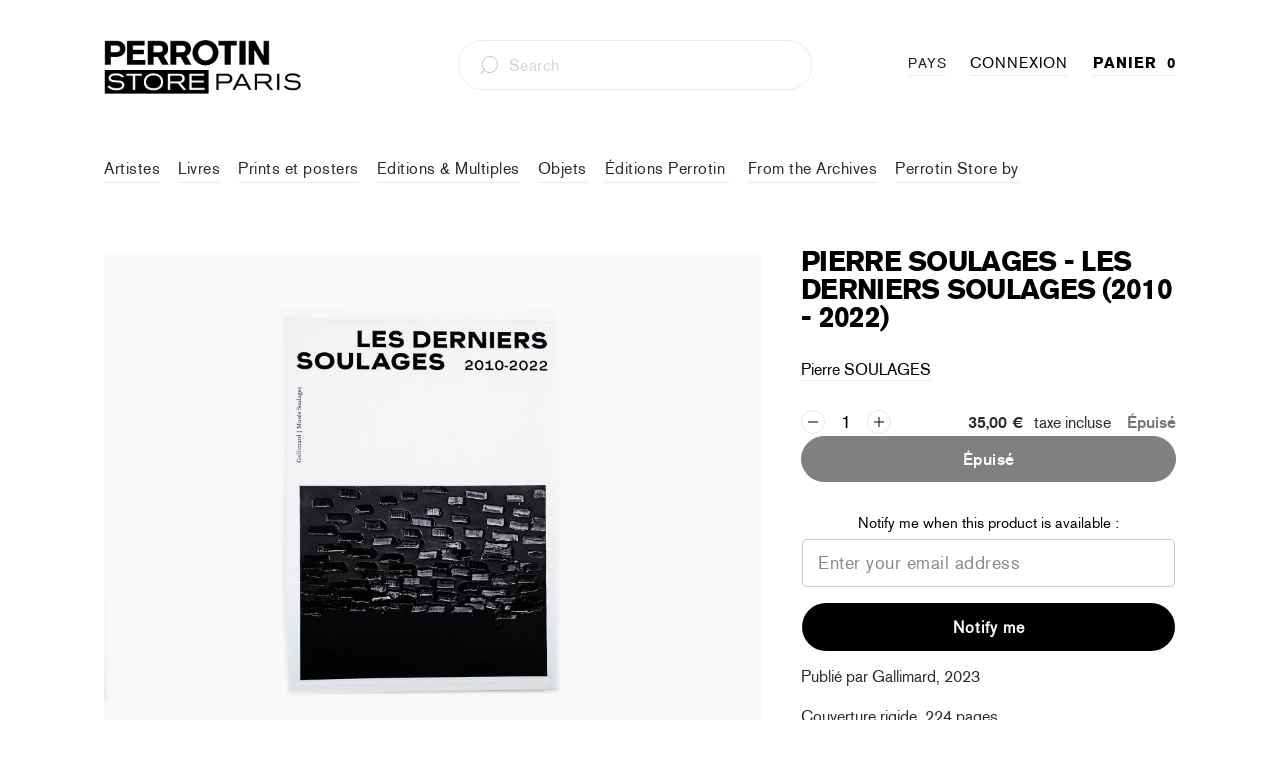

--- FILE ---
content_type: text/html; charset=utf-8
request_url: https://fr.storeparis.perrotin.com/collections/monograph-artist-books/products/pierre-soulages-les-derniers-soulages-2010-2022
body_size: 50472
content:


 <!DOCTYPE html>
<html lang="fr" data-wg-translated="fr"> <head>
	<!-- Added by AVADA SEO Suite -->
	
	<!-- /Added by AVADA SEO Suite -->
<!-- Google Tag Manager -->
<script>(function(w,d,s,l,i){w[l]=w[l]||[];w[l].push({'gtm.start':
new Date().getTime(),event:'gtm.js'});var f=d.getElementsByTagName(s)[0],
j=d.createElement(s),dl=l!='dataLayer'?'&l='+l:'';j.async=true;j.src=
'https://www.googletagmanager.com/gtm.js?id='+i+dl;f.parentNode.insertBefore(j,f);
})(window,document,'script','dataLayer','GTM-TZKSZP3P');</script>
<!-- End Google Tag Manager --> <meta name="google-site-verification" content="vZI9xtMVqySoR5tRInFiMMqQh5c2ZBYO1eAm1KDRH5Q">

<!-- SEO A DECOMMENTER -->
<script>
  	// window._usfGetProductDescription = 1

   //  if (Weglot.getCurrentLang() == 'fr') {
   //    document.documentElement.lang = 'fr-FR'
   //  } else {
   //    document.documentElement.lang = Weglot.getCurrentLang()
   //  }

    
      // var link2 = document.createElement('link');
      // link2.rel = 'alternate';
      // link2.href = "https://perrotinmother.myshopify.com/" + document.location.pathname;
      // link2.hreflang = Weglot.getCurrentLang();
      // document.head.appendChild(link2);
    
</script>

<!-- Facebook Pixel Code -->
<script>
  !function(f,b,e,v,n,t,s)
  {if(f.fbq)return;n=f.fbq=function(){n.callMethod?
  n.callMethod.apply(n,arguments):n.queue.push(arguments)};
  if(!f._fbq)f._fbq=n;n.push=n;n.loaded=!0;n.version='2.0';
  n.queue=[];t=b.createElement(e);t.async=!0;
  t.src=v;s=b.getElementsByTagName(e)[0];
  s.parentNode.insertBefore(t,s)}(window, document,'script',
  'https://connect.facebook.net/en_US/fbevents.js');
  fbq('init', '66722811448');
  fbq('track', 'PageView');
</script>
<noscript> <img height="1" width="1" style="display:none" src="https://www.facebook.com/tr?id=66722811448&ev=PageView&noscript=1">
</noscript>
<!-- End Facebook Pixel Code --> <meta charset="utf-8"> <meta http-equiv="cleartype" content="on"> <meta name="robots" content="index,follow"> <!-- Mobile Specific Metas --> <meta name="HandheldFriendly" content="True"> <meta name="MobileOptimized" content="320"> <meta name="viewport" content="width=device-width,initial-scale=1"> <meta name="theme-color" content="#ffffff"> <title>
      Pierre Soulages - Les derniers Soulages (2010 - 2022) -Store  Perrotin  Paris</title> <link rel="preconnect dns-prefetch" href="https://fonts.shopifycdn.com"> <link rel="preconnect dns-prefetch" href="https://cdn.shopify.com"> <link rel="preconnect dns-prefetch" href="https://v.shopify.com"> <link rel="preconnect dns-prefetch" href="https://cdn.shopifycloud.com"> <link rel="preconnect dns-prefetch" href="https://productreviews.shopifycdn.com"> <link rel="stylesheet" href="https://cdnjs.cloudflare.com/ajax/libs/fancybox/3.5.6/jquery.fancybox.css"> <!-- Stylesheets for Turbo "5.0.6" --> <link href="//fr.storeparis.perrotin.com/cdn/shop/t/31/assets/styles.scss?v=173716623501697533601768925162" rel="stylesheet" type="text/css" media="all"> <script>
      window.lazySizesConfig = window.lazySizesConfig || {};

      lazySizesConfig.expand = 300;
      lazySizesConfig.loadHidden = false;

      /*! lazysizes - v4.1.4 */
      !function(a,b){var c=b(a,a.document);a.lazySizes=c,"object"==typeof module&&module.exports&&(module.exports=c)}(window,function(a,b){"use strict";if(b.getElementsByClassName){var c,d,e=b.documentElement,f=a.Date,g=a.HTMLPictureElement,h="addEventListener",i="getAttribute",j=a[h],k=a.setTimeout,l=a.requestAnimationFrame||k,m=a.requestIdleCallback,n=/^picture$/i,o=["load","error","lazyincluded","_lazyloaded"],p={},q=Array.prototype.forEach,r=function(a,b){return p[b]||(p[b]=new RegExp("(\\s|^)"+b+"(\\s|$)")),p[b].test(a[i]("class")||"")&&p[b]},s=function(a,b){r(a,b)||a.setAttribute("class",(a[i]("class")||"").trim()+" "+b)},t=function(a,b){var c;(c=r(a,b))&&a.setAttribute("class",(a[i]("class")||"").replace(c," "))},u=function(a,b,c){var d=c?h:"removeEventListener";c&&u(a,b),o.forEach(function(c){a[d](c,b)})},v=function(a,d,e,f,g){var h=b.createEvent("Event");return e||(e={}),e.instance=c,h.initEvent(d,!f,!g),h.detail=e,a.dispatchEvent(h),h},w=function(b,c){var e;!g&&(e=a.picturefill||d.pf)?(c&&c.src&&!b[i]("srcset")&&b.setAttribute("srcset",c.src),e({reevaluate:!0,elements:[b]})):c&&c.src&&(b.src=c.src)},x=function(a,b){return(getComputedStyle(a,null)||{})[b]},y=function(a,b,c){for(c=c||a.offsetWidth;c<d.minSize&&b&&!a._lazysizesWidth;)c=b.offsetWidth,b=b.parentNode;return c},z=function(){var a,c,d=[],e=[],f=d,g=function(){var b=f;for(f=d.length?e:d,a=!0,c=!1;b.length;)b.shift()();a=!1},h=function(d,e){a&&!e?d.apply(this,arguments):(f.push(d),c||(c=!0,(b.hidden?k:l)(g)))};return h._lsFlush=g,h}(),A=function(a,b){return b?function(){z(a)}:function(){var b=this,c=arguments;z(function(){a.apply(b,c)})}},B=function(a){var b,c=0,e=d.throttleDelay,g=d.ricTimeout,h=function(){b=!1,c=f.now(),a()},i=m&&g>49?function(){m(h,{timeout:g}),g!==d.ricTimeout&&(g=d.ricTimeout)}:A(function(){k(h)},!0);return function(a){var d;(a=a===!0)&&(g=33),b||(b=!0,d=e-(f.now()-c),0>d&&(d=0),a||9>d?i():k(i,d))}},C=function(a){var b,c,d=99,e=function(){b=null,a()},g=function(){var a=f.now()-c;d>a?k(g,d-a):(m||e)(e)};return function(){c=f.now(),b||(b=k(g,d))}};!function(){var b,c={lazyClass:"lazyload",loadedClass:"lazyloaded",loadingClass:"lazyloading",preloadClass:"lazypreload",errorClass:"lazyerror",autosizesClass:"lazyautosizes",srcAttr:"data-src",srcsetAttr:"data-srcset",sizesAttr:"data-sizes",minSize:40,customMedia:{},init:!0,expFactor:1.5,hFac:.8,loadMode:2,loadHidden:!0,ricTimeout:0,throttleDelay:125};d=a.lazySizesConfig||a.lazysizesConfig||{};for(b in c)b in d||(d[b]=c[b]);a.lazySizesConfig=d,k(function(){d.init&&F()})}();var D=function(){var g,l,m,o,p,y,D,F,G,H,I,J,K,L,M=/^img$/i,N=/^iframe$/i,O="onscroll"in a&&!/(gle|ing)bot/.test(navigator.userAgent),P=0,Q=0,R=0,S=-1,T=function(a){R--,a&&a.target&&u(a.target,T),(!a||0>R||!a.target)&&(R=0)},U=function(a,c){var d,f=a,g="hidden"==x(b.body,"visibility")||"hidden"!=x(a.parentNode,"visibility")&&"hidden"!=x(a,"visibility");for(F-=c,I+=c,G-=c,H+=c;g&&(f=f.offsetParent)&&f!=b.body&&f!=e;)g=(x(f,"opacity")||1)>0,g&&"visible"!=x(f,"overflow")&&(d=f.getBoundingClientRect(),g=H>d.left&&G<d.right&&I>d.top-1&&F<d.bottom+1);return g},V=function(){var a,f,h,j,k,m,n,p,q,r=c.elements;if((o=d.loadMode)&&8>R&&(a=r.length)){f=0,S++,null==K&&("expand"in d||(d.expand=e.clientHeight>500&&e.clientWidth>500?500:370),J=d.expand,K=J*d.expFactor),K>Q&&1>R&&S>2&&o>2&&!b.hidden?(Q=K,S=0):Q=o>1&&S>1&&6>R?J:P;for(;a>f;f++)if(r[f]&&!r[f]._lazyRace)if(O)if((p=r[f][i]("data-expand"))&&(m=1*p)||(m=Q),q!==m&&(y=innerWidth+m*L,D=innerHeight+m,n=-1*m,q=m),h=r[f].getBoundingClientRect(),(I=h.bottom)>=n&&(F=h.top)<=D&&(H=h.right)>=n*L&&(G=h.left)<=y&&(I||H||G||F)&&(d.loadHidden||"hidden"!=x(r[f],"visibility"))&&(l&&3>R&&!p&&(3>o||4>S)||U(r[f],m))){if(ba(r[f]),k=!0,R>9)break}else!k&&l&&!j&&4>R&&4>S&&o>2&&(g[0]||d.preloadAfterLoad)&&(g[0]||!p&&(I||H||G||F||"auto"!=r[f][i](d.sizesAttr)))&&(j=g[0]||r[f]);else ba(r[f]);j&&!k&&ba(j)}},W=B(V),X=function(a){s(a.target,d.loadedClass),t(a.target,d.loadingClass),u(a.target,Z),v(a.target,"lazyloaded")},Y=A(X),Z=function(a){Y({target:a.target})},$=function(a,b){try{a.contentWindow.location.replace(b)}catch(c){a.src=b}},_=function(a){var b,c=a[i](d.srcsetAttr);(b=d.customMedia[a[i]("data-media")||a[i]("media")])&&a.setAttribute("media",b),c&&a.setAttribute("srcset",c)},aa=A(function(a,b,c,e,f){var g,h,j,l,o,p;(o=v(a,"lazybeforeunveil",b)).defaultPrevented||(e&&(c?s(a,d.autosizesClass):a.setAttribute("sizes",e)),h=a[i](d.srcsetAttr),g=a[i](d.srcAttr),f&&(j=a.parentNode,l=j&&n.test(j.nodeName||"")),p=b.firesLoad||"src"in a&&(h||g||l),o={target:a},p&&(u(a,T,!0),clearTimeout(m),m=k(T,2500),s(a,d.loadingClass),u(a,Z,!0)),l&&q.call(j.getElementsByTagName("source"),_),h?a.setAttribute("srcset",h):g&&!l&&(N.test(a.nodeName)?$(a,g):a.src=g),f&&(h||l)&&w(a,{src:g})),a._lazyRace&&delete a._lazyRace,t(a,d.lazyClass),z(function(){(!p||a.complete&&a.naturalWidth>1)&&(p?T(o):R--,X(o))},!0)}),ba=function(a){var b,c=M.test(a.nodeName),e=c&&(a[i](d.sizesAttr)||a[i]("sizes")),f="auto"==e;(!f&&l||!c||!a[i]("src")&&!a.srcset||a.complete||r(a,d.errorClass)||!r(a,d.lazyClass))&&(b=v(a,"lazyunveilread").detail,f&&E.updateElem(a,!0,a.offsetWidth),a._lazyRace=!0,R++,aa(a,b,f,e,c))},ca=function(){if(!l){if(f.now()-p<999)return void k(ca,999);var a=C(function(){d.loadMode=3,W()});l=!0,d.loadMode=3,W(),j("scroll",function(){3==d.loadMode&&(d.loadMode=2),a()},!0)}};return{_:function(){p=f.now(),c.elements=b.getElementsByClassName(d.lazyClass),g=b.getElementsByClassName(d.lazyClass+" "+d.preloadClass),L=d.hFac,j("scroll",W,!0),j("resize",W,!0),a.MutationObserver?new MutationObserver(W).observe(e,{childList:!0,subtree:!0,attributes:!0}):(e[h]("DOMNodeInserted",W,!0),e[h]("DOMAttrModified",W,!0),setInterval(W,999)),j("hashchange",W,!0),["focus","mouseover","click","load","transitionend","animationend","webkitAnimationEnd"].forEach(function(a){b[h](a,W,!0)}),/d$|^c/.test(b.readyState)?ca():(j("load",ca),b[h]("DOMContentLoaded",W),k(ca,2e4)),c.elements.length?(V(),z._lsFlush()):W()},checkElems:W,unveil:ba}}(),E=function(){var a,c=A(function(a,b,c,d){var e,f,g;if(a._lazysizesWidth=d,d+="px",a.setAttribute("sizes",d),n.test(b.nodeName||""))for(e=b.getElementsByTagName("source"),f=0,g=e.length;g>f;f++)e[f].setAttribute("sizes",d);c.detail.dataAttr||w(a,c.detail)}),e=function(a,b,d){var e,f=a.parentNode;f&&(d=y(a,f,d),e=v(a,"lazybeforesizes",{width:d,dataAttr:!!b}),e.defaultPrevented||(d=e.detail.width,d&&d!==a._lazysizesWidth&&c(a,f,e,d)))},f=function(){var b,c=a.length;if(c)for(b=0;c>b;b++)e(a[b])},g=C(f);return{_:function(){a=b.getElementsByClassName(d.autosizesClass),j("resize",g)},checkElems:g,updateElem:e}}(),F=function(){F.i||(F.i=!0,E._(),D._())};return c={cfg:d,autoSizer:E,loader:D,init:F,uP:w,aC:s,rC:t,hC:r,fire:v,gW:y,rAF:z}}});

      /*! lazysizes - v4.1.4 */
      !function(a,b){var c=function(){b(a.lazySizes),a.removeEventListener("lazyunveilread",c,!0)};b=b.bind(null,a,a.document),"object"==typeof module&&module.exports?b(require("lazysizes")):a.lazySizes?c():a.addEventListener("lazyunveilread",c,!0)}(window,function(a,b,c){"use strict";function d(){this.ratioElems=b.getElementsByClassName("lazyaspectratio"),this._setupEvents(),this.processImages()}if(a.addEventListener){var e,f,g,h=Array.prototype.forEach,i=/^picture$/i,j="data-aspectratio",k="img["+j+"]",l=function(b){return a.matchMedia?(l=function(a){return!a||(matchMedia(a)||{}).matches})(b):a.Modernizr&&Modernizr.mq?!b||Modernizr.mq(b):!b},m=c.aC,n=c.rC,o=c.cfg;d.prototype={_setupEvents:function(){var a=this,c=function(b){b.naturalWidth<36?a.addAspectRatio(b,!0):a.removeAspectRatio(b,!0)},d=function(){a.processImages()};b.addEventListener("load",function(a){a.target.getAttribute&&a.target.getAttribute(j)&&c(a.target)},!0),addEventListener("resize",function(){var b,d=function(){h.call(a.ratioElems,c)};return function(){clearTimeout(b),b=setTimeout(d,99)}}()),b.addEventListener("DOMContentLoaded",d),addEventListener("load",d)},processImages:function(a){var c,d;a||(a=b),c="length"in a&&!a.nodeName?a:a.querySelectorAll(k);for(d=0;d<c.length;d++)c[d].naturalWidth>36?this.removeAspectRatio(c[d]):this.addAspectRatio(c[d])},getSelectedRatio:function(a){var b,c,d,e,f,g=a.parentNode;if(g&&i.test(g.nodeName||""))for(d=g.getElementsByTagName("source"),b=0,c=d.length;c>b;b++)if(e=d[b].getAttribute("data-media")||d[b].getAttribute("media"),o.customMedia[e]&&(e=o.customMedia[e]),l(e)){f=d[b].getAttribute(j);break}return f||a.getAttribute(j)||""},parseRatio:function(){var a=/^\s*([+\d\.]+)(\s*[\/x]\s*([+\d\.]+))?\s*$/,b={};return function(c){var d;return!b[c]&&(d=c.match(a))&&(d[3]?b[c]=d[1]/d[3]:b[c]=1*d[1]),b[c]}}(),addAspectRatio:function(b,c){var d,e=b.offsetWidth,f=b.offsetHeight;return c||m(b,"lazyaspectratio"),36>e&&0>=f?void((e||f&&a.console)&&console.log("Define width or height of image, so we can calculate the other dimension")):(d=this.getSelectedRatio(b),d=this.parseRatio(d),void(d&&(e?b.style.height=e/d+"px":b.style.width=f*d+"px")))},removeAspectRatio:function(a){n(a,"lazyaspectratio"),a.style.height="",a.style.width="",a.removeAttribute(j)}},f=function(){g=a.jQuery||a.Zepto||a.shoestring||a.$,g&&g.fn&&!g.fn.imageRatio&&g.fn.filter&&g.fn.add&&g.fn.find?g.fn.imageRatio=function(){return e.processImages(this.find(k).add(this.filter(k))),this}:g=!1},f(),setTimeout(f),e=new d,a.imageRatio=e,"object"==typeof module&&module.exports?module.exports=e:"function"==typeof define&&define.amd&&define(e)}});

        /*! lazysizes - v4.1.5 */
        !function(a,b){var c=function(){b(a.lazySizes),a.removeEventListener("lazyunveilread",c,!0)};b=b.bind(null,a,a.document),"object"==typeof module&&module.exports?b(require("lazysizes")):a.lazySizes?c():a.addEventListener("lazyunveilread",c,!0)}(window,function(a,b,c){"use strict";if(a.addEventListener){var d=/\s+/g,e=/\s*\|\s+|\s+\|\s*/g,f=/^(.+?)(?:\s+\[\s*(.+?)\s*\])(?:\s+\[\s*(.+?)\s*\])?$/,g=/^\s*\(*\s*type\s*:\s*(.+?)\s*\)*\s*$/,h=/\(|\)|'/,i={contain:1,cover:1},j=function(a){var b=c.gW(a,a.parentNode);return(!a._lazysizesWidth||b>a._lazysizesWidth)&&(a._lazysizesWidth=b),a._lazysizesWidth},k=function(a){var b;return b=(getComputedStyle(a)||{getPropertyValue:function(){}}).getPropertyValue("background-size"),!i[b]&&i[a.style.backgroundSize]&&(b=a.style.backgroundSize),b},l=function(a,b){if(b){var c=b.match(g);c&&c[1]?a.setAttribute("type",c[1]):a.setAttribute("media",lazySizesConfig.customMedia[b]||b)}},m=function(a,c,g){var h=b.createElement("picture"),i=c.getAttribute(lazySizesConfig.sizesAttr),j=c.getAttribute("data-ratio"),k=c.getAttribute("data-optimumx");c._lazybgset&&c._lazybgset.parentNode==c&&c.removeChild(c._lazybgset),Object.defineProperty(g,"_lazybgset",{value:c,writable:!0}),Object.defineProperty(c,"_lazybgset",{value:h,writable:!0}),a=a.replace(d," ").split(e),h.style.display="none",g.className=lazySizesConfig.lazyClass,1!=a.length||i||(i="auto"),a.forEach(function(a){var c,d=b.createElement("source");i&&"auto"!=i&&d.setAttribute("sizes",i),(c=a.match(f))?(d.setAttribute(lazySizesConfig.srcsetAttr,c[1]),l(d,c[2]),l(d,c[3])):d.setAttribute(lazySizesConfig.srcsetAttr,a),h.appendChild(d)}),i&&(g.setAttribute(lazySizesConfig.sizesAttr,i),c.removeAttribute(lazySizesConfig.sizesAttr),c.removeAttribute("sizes")),k&&g.setAttribute("data-optimumx",k),j&&g.setAttribute("data-ratio",j),h.appendChild(g),c.appendChild(h)},n=function(a){if(a.target._lazybgset){var b=a.target,d=b._lazybgset,e=b.currentSrc||b.src;if(e){var f=c.fire(d,"bgsetproxy",{src:e,useSrc:h.test(e)?JSON.stringify(e):e});f.defaultPrevented||(d.style.backgroundImage="url("+f.detail.useSrc+")")}b._lazybgsetLoading&&(c.fire(d,"_lazyloaded",{},!1,!0),delete b._lazybgsetLoading)}};addEventListener("lazybeforeunveil",function(a){var d,e,f;!a.defaultPrevented&&(d=a.target.getAttribute("data-bgset"))&&(f=a.target,e=b.createElement("img"),e.alt="",e._lazybgsetLoading=!0,a.detail.firesLoad=!0,m(d,f,e),setTimeout(function(){c.loader.unveil(e),c.rAF(function(){c.fire(e,"_lazyloaded",{},!0,!0),e.complete&&n({target:e})})}))}),b.addEventListener("load",n,!0),a.addEventListener("lazybeforesizes",function(a){if(a.detail.instance==c&&a.target._lazybgset&&a.detail.dataAttr){var b=a.target._lazybgset,d=k(b);i[d]&&(a.target._lazysizesParentFit=d,c.rAF(function(){a.target.setAttribute("data-parent-fit",d),a.target._lazysizesParentFit&&delete a.target._lazysizesParentFit}))}},!0),b.documentElement.addEventListener("lazybeforesizes",function(a){!a.defaultPrevented&&a.target._lazybgset&&a.detail.instance==c&&(a.detail.width=j(a.target._lazybgset))})}});</script> <script>
      
Shopify = window.Shopify || {};Shopify.theme_settings = {};Shopify.currency_settings = {};Shopify.theme_settings.price_excluding_tax = true;Shopify.theme_settings.tax_rate = 0.2;Shopify.theme_settings.add_taxes_on_price = true;Shopify.theme_settings.display_tos_checkbox = true;Shopify.theme_settings.go_to_checkout = true;Shopify.theme_settings.cart_action = "ajax";Shopify.theme_settings.collection_swatches = false;Shopify.theme_settings.collection_secondary_image = true;Shopify.theme_settings.show_multiple_currencies = true;Shopify.theme_settings.currency_format = "money_format";Shopify.currency_settings.shopifyMultiCurrencyIsEnabled = false;Shopify.currency_settings.shop_currency = "EUR";Shopify.currency_settings.default_currency = "EUR";Shopify.currency_settings.money_with_currency_format = "{{ amount_with_comma_separator }} €";Shopify.currency_settings.money_format = "{{ amount_with_comma_separator }} €";Shopify.theme_settings.display_inventory_left = false;Shopify.theme_settings.inventory_threshold = 3;Shopify.theme_settings.limit_quantity = true;Shopify.theme_settings.menu_position = "inline";Shopify.theme_settings.newsletter_popup = false;Shopify.theme_settings.newsletter_popup_days = "30";Shopify.theme_settings.newsletter_popup_mobile = true;Shopify.theme_settings.newsletter_popup_seconds = 2;Shopify.theme_settings.pagination_type = "basic_pagination";Shopify.theme_settings.search_pagination_type = "infinite_scroll";Shopify.theme_settings.enable_shopify_review_comments = true;Shopify.theme_settings.enable_shopify_collection_badges = false;Shopify.theme_settings.quick_shop_thumbnail_position = "bottom-thumbnails";Shopify.theme_settings.product_form_style = "swatches";Shopify.theme_settings.sale_banner_enabled = false;Shopify.theme_settings.display_savings = true;Shopify.theme_settings.display_sold_out_price = true;Shopify.theme_settings.sold_out_text = "Sold Out";Shopify.theme_settings.free_text = "Free";Shopify.theme_settings.search_option = "products";Shopify.theme_settings.search_items_to_display = 5;Shopify.theme_settings.enable_autocomplete = true;Shopify.theme_settings.page_dots_enabled = true;Shopify.theme_settings.slideshow_arrow_size = "light";Shopify.theme_settings.quick_shop_enabled = false;Shopify.translation =Shopify.translation || {};Shopify.translation.agree_to_terms_warning = "You must agree with the terms and conditions to checkout.";Shopify.translation.one_item_left = "Last item in stock";Shopify.translation.items_left_text = "products in stock";Shopify.translation.cart_savings_text = "Total Savings";Shopify.translation.cart_discount_text = "Discount";Shopify.translation.cart_subtotal_text = "Subtotal";Shopify.translation.cart_remove_text = "Remove";Shopify.translation.newsletter_success_text = "Thank you for joining our mailing list!";Shopify.translation.notify_email = "Enter your email address...";Shopify.translation.notify_email_value = "Translation missing: en.contact.fields.email";Shopify.translation.notify_email_send = "Send";Shopify.translation.notify_message_first = "Please notify me when ";Shopify.translation.notify_message_last = " becomes available - ";Shopify.translation.notify_success_text = "Thanks! We will notify you when this product becomes available!";Shopify.translation.add_to_cart = "Add to Cart";Shopify.translation.coming_soon_text = "Coming Soon";Shopify.translation.sold_out_text = "Sold Out";Shopify.translation.sale_text = "Sale";Shopify.translation.savings_text = "You Save";Shopify.translation.free_price_text = "Translation missing: en.settings.free_price_text";Shopify.translation.from_text = "from";Shopify.translation.new_text = "New";Shopify.translation.pre_order_text = "Pre-Order";Shopify.translation.unavailable_text = "Unavailable";Shopify.translation.all_results = "View all results";</script> <meta name="description" content="Publié par Gallimard, 2023 Couverture rigide, 224 pages 21,5 x 28 cm Textes de Nathalie Adamson, Hermann Arnhold, Eric de Chassey, Benoît Decron, Pierre Encrevé, Amandine Meunier, Camille Morando et Alfred Pacquement "> <link rel="icon" type="image/png" href="https://cdn.shopify.com/s/files/1/0428/0496/9640/files/favicon-96x96.png?v=1654089340" sizes="96x96"> <link rel="shortcut icon" type="image/x-icon" href="https://cdn.shopify.com/s/files/1/0428/0496/9640/files/favicon-96x96.png?v=1654089340"> <link rel="apple-touch-icon" href="https://cdn.shopify.com/s/files/1/0428/0496/9640/files/favicon-96x96.png?v=1654089340"> <link rel="apple-touch-icon" sizes="57x57" href="https://cdn.shopify.com/s/files/1/0428/0496/9640/files/favicon-96x96.png?v=1654089340"> <link rel="apple-touch-icon" sizes="60x60" href="https://cdn.shopify.com/s/files/1/0428/0496/9640/files/favicon-96x96.png?v=1654089340"> <link rel="apple-touch-icon" sizes="72x72" href="https://cdn.shopify.com/s/files/1/0428/0496/9640/files/favicon-96x96.png?v=1654089340"> <link rel="apple-touch-icon" sizes="76x76" href="https://cdn.shopify.com/s/files/1/0428/0496/9640/files/favicon-96x96.png?v=1654089340"> <link rel="apple-touch-icon" sizes="114x114" href="https://cdn.shopify.com/s/files/1/0428/0496/9640/files/favicon-96x96.png?v=1654089340"> <link rel="apple-touch-icon" sizes="180x180" href="https://cdn.shopify.com/s/files/1/0428/0496/9640/files/favicon-96x96.png?v=1654089340"> <link rel="apple-touch-icon" sizes="228x228" href="https://cdn.shopify.com/s/files/1/0428/0496/9640/files/favicon-96x96.png?v=1654089340"> <link rel="canonical" href="https://fr.storeparis.perrotin.com/products/pierre-soulages-les-derniers-soulages-2010-2022"> <script>window.performance && window.performance.mark && window.performance.mark('shopify.content_for_header.start');</script><meta name="google-site-verification" content="-xVNSKbz5RbInnCMN0XIjCIdLEliwwIDhxrVTc54tVc">
<meta id="shopify-digital-wallet" name="shopify-digital-wallet" content="/42804969640/digital_wallets/dialog">
<meta name="shopify-checkout-api-token" content="b898db71351ec29e86d17d7d8340bec4">
<meta id="in-context-paypal-metadata" data-shop-id="42804969640" data-venmo-supported="false" data-environment="production" data-locale="en_US" data-paypal-v4="true" data-currency="EUR">
<link rel="alternate" type="application/json+oembed" href="https://fr.storeparis.perrotin.com/products/pierre-soulages-les-derniers-soulages-2010-2022.oembed">
<script async="async" src="/checkouts/internal/preloads.js?locale=en-FR"></script>
<link rel="preconnect" href="https://shop.app" crossorigin="anonymous">
<script async="async" src="https://shop.app/checkouts/internal/preloads.js?locale=en-FR&shop_id=42804969640" crossorigin="anonymous"></script>
<script id="apple-pay-shop-capabilities" type="application/json">{"shopId":42804969640,"countryCode":"FR","currencyCode":"EUR","merchantCapabilities":["supports3DS"],"merchantId":"gid:\/\/shopify\/Shop\/42804969640","merchantName":"Perrotin Store Paris","requiredBillingContactFields":["postalAddress","email","phone"],"requiredShippingContactFields":["postalAddress","email","phone"],"shippingType":"shipping","supportedNetworks":["visa","masterCard","amex","maestro"],"total":{"type":"pending","label":"Perrotin Store Paris","amount":"1.00"},"shopifyPaymentsEnabled":true,"supportsSubscriptions":true}</script>
<script id="shopify-features" type="application/json">{"accessToken":"b898db71351ec29e86d17d7d8340bec4","betas":["rich-media-storefront-analytics"],"domain":"fr.storeparis.perrotin.com","predictiveSearch":true,"shopId":42804969640,"locale":"en"}</script>
<script>var Shopify = Shopify || {};
Shopify.shop = "perrotin-paris.myshopify.com";
Shopify.locale = "en";
Shopify.currency = {"active":"EUR","rate":"1.0"};
Shopify.country = "FR";
Shopify.theme = {"name":"PARIS MASTER - 2.0","id":133126422745,"schema_name":"Turbo","schema_version":"5.0.6","theme_store_id":null,"role":"main"};
Shopify.theme.handle = "null";
Shopify.theme.style = {"id":null,"handle":null};
Shopify.cdnHost = "fr.storeparis.perrotin.com/cdn";
Shopify.routes = Shopify.routes || {};
Shopify.routes.root = "/";</script>
<script type="module">!function(o){(o.Shopify=o.Shopify||{}).modules=!0}(window);</script>
<script>!function(o){function n(){var o=[];function n(){o.push(Array.prototype.slice.apply(arguments))}return n.q=o,n}var t=o.Shopify=o.Shopify||{};t.loadFeatures=n(),t.autoloadFeatures=n()}(window);</script>
<script>
  window.ShopifyPay = window.ShopifyPay || {};
  window.ShopifyPay.apiHost = "shop.app\/pay";
  window.ShopifyPay.redirectState = null;
</script>
<script id="shop-js-analytics" type="application/json">{"pageType":"product"}</script>
<script defer="defer" async="" type="module" src="//fr.storeparis.perrotin.com/cdn/shopifycloud/shop-js/modules/v2/client.init-shop-cart-sync_BdyHc3Nr.en.esm.js"></script>
<script defer="defer" async="" type="module" src="//fr.storeparis.perrotin.com/cdn/shopifycloud/shop-js/modules/v2/chunk.common_Daul8nwZ.esm.js"></script>
<script type="module">
  await import("//fr.storeparis.perrotin.com/cdn/shopifycloud/shop-js/modules/v2/client.init-shop-cart-sync_BdyHc3Nr.en.esm.js");
await import("//fr.storeparis.perrotin.com/cdn/shopifycloud/shop-js/modules/v2/chunk.common_Daul8nwZ.esm.js");

  window.Shopify.SignInWithShop?.initShopCartSync?.({"fedCMEnabled":true,"windoidEnabled":true});

</script>
<script>
  window.Shopify = window.Shopify || {};
  if (!window.Shopify.featureAssets) window.Shopify.featureAssets = {};
  window.Shopify.featureAssets['shop-js'] = {"shop-cart-sync":["modules/v2/client.shop-cart-sync_QYOiDySF.en.esm.js","modules/v2/chunk.common_Daul8nwZ.esm.js"],"init-fed-cm":["modules/v2/client.init-fed-cm_DchLp9rc.en.esm.js","modules/v2/chunk.common_Daul8nwZ.esm.js"],"shop-button":["modules/v2/client.shop-button_OV7bAJc5.en.esm.js","modules/v2/chunk.common_Daul8nwZ.esm.js"],"init-windoid":["modules/v2/client.init-windoid_DwxFKQ8e.en.esm.js","modules/v2/chunk.common_Daul8nwZ.esm.js"],"shop-cash-offers":["modules/v2/client.shop-cash-offers_DWtL6Bq3.en.esm.js","modules/v2/chunk.common_Daul8nwZ.esm.js","modules/v2/chunk.modal_CQq8HTM6.esm.js"],"shop-toast-manager":["modules/v2/client.shop-toast-manager_CX9r1SjA.en.esm.js","modules/v2/chunk.common_Daul8nwZ.esm.js"],"init-shop-email-lookup-coordinator":["modules/v2/client.init-shop-email-lookup-coordinator_UhKnw74l.en.esm.js","modules/v2/chunk.common_Daul8nwZ.esm.js"],"pay-button":["modules/v2/client.pay-button_DzxNnLDY.en.esm.js","modules/v2/chunk.common_Daul8nwZ.esm.js"],"avatar":["modules/v2/client.avatar_BTnouDA3.en.esm.js"],"init-shop-cart-sync":["modules/v2/client.init-shop-cart-sync_BdyHc3Nr.en.esm.js","modules/v2/chunk.common_Daul8nwZ.esm.js"],"shop-login-button":["modules/v2/client.shop-login-button_D8B466_1.en.esm.js","modules/v2/chunk.common_Daul8nwZ.esm.js","modules/v2/chunk.modal_CQq8HTM6.esm.js"],"init-customer-accounts-sign-up":["modules/v2/client.init-customer-accounts-sign-up_C8fpPm4i.en.esm.js","modules/v2/client.shop-login-button_D8B466_1.en.esm.js","modules/v2/chunk.common_Daul8nwZ.esm.js","modules/v2/chunk.modal_CQq8HTM6.esm.js"],"init-shop-for-new-customer-accounts":["modules/v2/client.init-shop-for-new-customer-accounts_CVTO0Ztu.en.esm.js","modules/v2/client.shop-login-button_D8B466_1.en.esm.js","modules/v2/chunk.common_Daul8nwZ.esm.js","modules/v2/chunk.modal_CQq8HTM6.esm.js"],"init-customer-accounts":["modules/v2/client.init-customer-accounts_dRgKMfrE.en.esm.js","modules/v2/client.shop-login-button_D8B466_1.en.esm.js","modules/v2/chunk.common_Daul8nwZ.esm.js","modules/v2/chunk.modal_CQq8HTM6.esm.js"],"shop-follow-button":["modules/v2/client.shop-follow-button_CkZpjEct.en.esm.js","modules/v2/chunk.common_Daul8nwZ.esm.js","modules/v2/chunk.modal_CQq8HTM6.esm.js"],"lead-capture":["modules/v2/client.lead-capture_BntHBhfp.en.esm.js","modules/v2/chunk.common_Daul8nwZ.esm.js","modules/v2/chunk.modal_CQq8HTM6.esm.js"],"checkout-modal":["modules/v2/client.checkout-modal_CfxcYbTm.en.esm.js","modules/v2/chunk.common_Daul8nwZ.esm.js","modules/v2/chunk.modal_CQq8HTM6.esm.js"],"shop-login":["modules/v2/client.shop-login_Da4GZ2H6.en.esm.js","modules/v2/chunk.common_Daul8nwZ.esm.js","modules/v2/chunk.modal_CQq8HTM6.esm.js"],"payment-terms":["modules/v2/client.payment-terms_MV4M3zvL.en.esm.js","modules/v2/chunk.common_Daul8nwZ.esm.js","modules/v2/chunk.modal_CQq8HTM6.esm.js"]};
</script>
<script>(function() {
  var isLoaded = false;
  function asyncLoad() {
    if (isLoaded) return;
    isLoaded = true;
    var urls = ["https:\/\/d1564fddzjmdj5.cloudfront.net\/initializercolissimo.js?app_name=happycolissimo\u0026cloud=d1564fddzjmdj5.cloudfront.net\u0026shop=perrotin-paris.myshopify.com","https:\/\/easygdpr.b-cdn.net\/v\/1553540745\/gdpr.min.js?shop=perrotin-paris.myshopify.com","https:\/\/cdn.weglot.com\/weglot_script_tag.js?shop=perrotin-paris.myshopify.com"];
    for (var i = 0; i <urls.length; i++) {
      var s = document.createElement('script');
      s.type = 'text/javascript';
      s.async = true;
      s.src = urls[i];
      var x = document.getElementsByTagName('script')[0];
      x.parentNode.insertBefore(s, x);
    }
  };
  if(window.attachEvent) {
    window.attachEvent('onload', asyncLoad);
  } else {
    window.addEventListener('load', asyncLoad, false);
  }
})();</script>
<script id="__st">var __st={"a":42804969640,"offset":3600,"reqid":"2e919f62-68f1-4a4e-9bdd-e27f93317449-1768981764","pageurl":"fr.storeparis.perrotin.com\/collections\/monograph-artist-books\/products\/pierre-soulages-les-derniers-soulages-2010-2022","u":"db996998addd","p":"product","rtyp":"product","rid":8766677221720};</script>
<script>window.ShopifyPaypalV4VisibilityTracking = true;</script>
<script id="captcha-bootstrap">!function(){'use strict';const t='contact',e='account',n='new_comment',o=[[t,t],['blogs',n],['comments',n],[t,'customer']],c=[[e,'customer_login'],[e,'guest_login'],[e,'recover_customer_password'],[e,'create_customer']],r=t=>t.map((([t,e])=>`form[action*='/${t}']:not([data-nocaptcha='true']) input[name='form_type'][value='${e}']`)).join(','),a=t=>()=>t?[...document.querySelectorAll(t)].map((t=>t.form)):[];function s(){const t=[...o],e=r(t);return a(e)}const i='password',u='form_key',d=['recaptcha-v3-token','g-recaptcha-response','h-captcha-response',i],f=()=>{try{return window.sessionStorage}catch{return}},m='__shopify_v',_=t=>t.elements[u];function p(t,e,n=!1){try{const o=window.sessionStorage,c=JSON.parse(o.getItem(e)),{data:r}=function(t){const{data:e,action:n}=t;return t[m]||n?{data:e,action:n}:{data:t,action:n}}(c);for(const[e,n]of Object.entries(r))t.elements[e]&&(t.elements[e].value=n);n&&o.removeItem(e)}catch(o){console.error('form repopulation failed',{error:o})}}const l='form_type',E='cptcha';function T(t){t.dataset[E]=!0}const w=window,h=w.document,L='Shopify',v='ce_forms',y='captcha';let A=!1;((t,e)=>{const n=(g='f06e6c50-85a8-45c8-87d0-21a2b65856fe',I='https://cdn.shopify.com/shopifycloud/storefront-forms-hcaptcha/ce_storefront_forms_captcha_hcaptcha.v1.5.2.iife.js',D={infoText:'Protected by hCaptcha',privacyText:'Privacy',termsText:'Terms'},(t,e,n)=>{const o=w[L][v],c=o.bindForm;if(c)return c(t,g,e,D).then(n);var r;o.q.push([[t,g,e,D],n]),r=I,A||(h.body.append(Object.assign(h.createElement('script'),{id:'captcha-provider',async:!0,src:r})),A=!0)});var g,I,D;w[L]=w[L]||{},w[L][v]=w[L][v]||{},w[L][v].q=[],w[L][y]=w[L][y]||{},w[L][y].protect=function(t,e){n(t,void 0,e),T(t)},Object.freeze(w[L][y]),function(t,e,n,w,h,L){const[v,y,A,g]=function(t,e,n){const i=e?o:[],u=t?c:[],d=[...i,...u],f=r(d),m=r(i),_=r(d.filter((([t,e])=>n.includes(e))));return[a(f),a(m),a(_),s()]}(w,h,L),I=t=>{const e=t.target;return e instanceof HTMLFormElement?e:e&&e.form},D=t=>v().includes(t);t.addEventListener('submit',(t=>{const e=I(t);if(!e)return;const n=D(e)&&!e.dataset.hcaptchaBound&&!e.dataset.recaptchaBound,o=_(e),c=g().includes(e)&&(!o||!o.value);(n||c)&&t.preventDefault(),c&&!n&&(function(t){try{if(!f())return;!function(t){const e=f();if(!e)return;const n=_(t);if(!n)return;const o=n.value;o&&e.removeItem(o)}(t);const e=Array.from(Array(32),(()=>Math.random().toString(36)[2])).join('');!function(t,e){_(t)||t.append(Object.assign(document.createElement('input'),{type:'hidden',name:u})),t.elements[u].value=e}(t,e),function(t,e){const n=f();if(!n)return;const o=[...t.querySelectorAll(`input[type='${i}']`)].map((({name:t})=>t)),c=[...d,...o],r={};for(const[a,s]of new FormData(t).entries())c.includes(a)||(r[a]=s);n.setItem(e,JSON.stringify({[m]:1,action:t.action,data:r}))}(t,e)}catch(e){console.error('failed to persist form',e)}}(e),e.submit())}));const S=(t,e)=>{t&&!t.dataset[E]&&(n(t,e.some((e=>e===t))),T(t))};for(const o of['focusin','change'])t.addEventListener(o,(t=>{const e=I(t);D(e)&&S(e,y())}));const B=e.get('form_key'),M=e.get(l),P=B&&M;t.addEventListener('DOMContentLoaded',(()=>{const t=y();if(P)for(const e of t)e.elements[l].value===M&&p(e,B);[...new Set([...A(),...v().filter((t=>'true'===t.dataset.shopifyCaptcha))])].forEach((e=>S(e,t)))}))}(h,new URLSearchParams(w.location.search),n,t,e,['guest_login'])})(!0,!0)}();</script>
<script integrity="sha256-4kQ18oKyAcykRKYeNunJcIwy7WH5gtpwJnB7kiuLZ1E=" data-source-attribution="shopify.loadfeatures" defer="defer" src="//fr.storeparis.perrotin.com/cdn/shopifycloud/storefront/assets/storefront/load_feature-a0a9edcb.js" crossorigin="anonymous"></script>
<script crossorigin="anonymous" defer="defer" src="//fr.storeparis.perrotin.com/cdn/shopifycloud/storefront/assets/shopify_pay/storefront-65b4c6d7.js?v=20250812"></script>
<script data-source-attribution="shopify.dynamic_checkout.dynamic.init">var Shopify=Shopify||{};Shopify.PaymentButton=Shopify.PaymentButton||{isStorefrontPortableWallets:!0,init:function(){window.Shopify.PaymentButton.init=function(){};var t=document.createElement("script");t.src="https://fr.storeparis.perrotin.com/cdn/shopifycloud/portable-wallets/latest/portable-wallets.en.js",t.type="module",document.head.appendChild(t)}};
</script>
<script data-source-attribution="shopify.dynamic_checkout.buyer_consent">
  function portableWalletsHideBuyerConsent(e){var t=document.getElementById("shopify-buyer-consent"),n=document.getElementById("shopify-subscription-policy-button");t&&n&&(t.classList.add("hidden"),t.setAttribute("aria-hidden","true"),n.removeEventListener("click",e))}function portableWalletsShowBuyerConsent(e){var t=document.getElementById("shopify-buyer-consent"),n=document.getElementById("shopify-subscription-policy-button");t&&n&&(t.classList.remove("hidden"),t.removeAttribute("aria-hidden"),n.addEventListener("click",e))}window.Shopify?.PaymentButton&&(window.Shopify.PaymentButton.hideBuyerConsent=portableWalletsHideBuyerConsent,window.Shopify.PaymentButton.showBuyerConsent=portableWalletsShowBuyerConsent);
</script>
<script data-source-attribution="shopify.dynamic_checkout.cart.bootstrap">document.addEventListener("DOMContentLoaded",(function(){function t(){return document.querySelector("shopify-accelerated-checkout-cart, shopify-accelerated-checkout")}if(t())Shopify.PaymentButton.init();else{new MutationObserver((function(e,n){t()&&(Shopify.PaymentButton.init(),n.disconnect())})).observe(document.body,{childList:!0,subtree:!0})}}));
</script>
<link id="shopify-accelerated-checkout-styles" rel="stylesheet" media="screen" href="https://fr.storeparis.perrotin.com/cdn/shopifycloud/portable-wallets/latest/accelerated-checkout-backwards-compat.css" crossorigin="anonymous">
<style id="shopify-accelerated-checkout-cart">
        #shopify-buyer-consent {
  margin-top: 1em;
  display: inline-block;
  width: 100%;
}

#shopify-buyer-consent.hidden {
  display: none;
}

#shopify-subscription-policy-button {
  background: none;
  border: none;
  padding: 0;
  text-decoration: underline;
  font-size: inherit;
  cursor: pointer;
}

#shopify-subscription-policy-button::before {
  box-shadow: none;
}

      </style>

<script>window.performance && window.performance.mark && window.performance.mark('shopify.content_for_header.end');</script> <script>
    window._usfVatSettings = {
      price_excluding_tax: true,
      add_taxes_on_price: true,
      tax_rate: "0.2",
    };
    window._usfGlobalSettings = {
      sold_out_text: "Sold Out",
      display_price: true,
      free_price_text: "Free"
    };
    window._usfCollectionById = {};

window._usfCollectionById[268381552808] = "0";

window._usfCollectionById[267172282536] = "0.0";

window._usfCollectionById[268381585576] = "00 %";

window._usfCollectionById[393601384665] = "Aby warburg";

window._usfCollectionById[669299999096] = "Aerea Studio";

window._usfCollectionById[268090704040] = "Alain Jacquet";

window._usfCollectionById[667154973048] = "Ali Banisadr";

window._usfCollectionById[266490511528] = "all";

window._usfCollectionById[266490544296] = "all";

window._usfCollectionById[268359499944] = "all";

window._usfCollectionById[266490577064] = "André";

window._usfCollectionById[406346399961] = "André — Enhanced by hand prints";

window._usfCollectionById[406346301657] = "André — Prints";

window._usfCollectionById[399831433433] = "Anna-Eva Bergman";

window._usfCollectionById[266490806440] = "Art Books for Kids";

window._usfCollectionById[266490609832] = "Artie Vierkant";

window._usfCollectionById[266491134120] = "Artist editions \u0026 Multiples";

window._usfCollectionById[398989885657] = "Artistic Apparel \u0026 Accessories";

window._usfCollectionById[266490642600] = "Artists";

window._usfCollectionById[667195015544] = "At the beach selection";

window._usfCollectionById[266490675368] = "AYA TAKANO";

window._usfCollectionById[667587576184] = "AYA TAKANO - From the Archives";

window._usfCollectionById[398433517785] = "AYA TAKANO - Tarot cards and jewels";

window._usfCollectionById[667285258616] = "Back in stock waitlist";

window._usfCollectionById[667195048312] = "Back to School Stationary";

window._usfCollectionById[666701791608] = "Bandanas";

window._usfCollectionById[266490708136] = "Barry McGee";

window._usfCollectionById[667194884472] = "Barry McGee - Tote bags";

window._usfCollectionById[665540067704] = "Barry McGee -Avant Arte";

window._usfCollectionById[666661683576] = "Barry McGee silkscreens";

window._usfCollectionById[666670236024] = "Barry McGee — New releases";

window._usfCollectionById[275267748008] = "Benoit Le Pape";

window._usfCollectionById[408746295513] = "Bernar Venet";

window._usfCollectionById[266490740904] = "Bernard Frize";

window._usfCollectionById[266490773672] = "Bharti Kher";

window._usfCollectionById[266493526184] = "Books About Contemporary Art: Essays \u0026 Criticism";

window._usfCollectionById[667194950008] = "Books for Kids art";

window._usfCollectionById[266490871976] = "Chang-Sup Chung";

window._usfCollectionById[266491330728] = "Chen Fei";

window._usfCollectionById[668466413944] = "Chen Fei Calendar";

window._usfCollectionById[275427492008] = "Chen Ke";

window._usfCollectionById[612155851096] = "Chen Ke — Prints";

window._usfCollectionById[669395517816] = "Chess group show";

window._usfCollectionById[266490904744] = "Chiho Aoshima";

window._usfCollectionById[667155923320] = "Christiane Pooley";

window._usfCollectionById[668990865784] = "Christmas Market - Matignon 2bis";

window._usfCollectionById[266490937512] = "Cinga Samson";

window._usfCollectionById[266490970280] = "Claire Tabouret";

window._usfCollectionById[667988951416] = "Claire Tabouret x Etudes Studio";

window._usfCollectionById[669144154488] = "Claire Tabouret — December 2025 releases";

window._usfCollectionById[617947201880] = "Claire Tabouret — Plates";

window._usfCollectionById[266491003048] = "Claude Rutault";

window._usfCollectionById[266493395112] = "Collectible Art Books";

window._usfCollectionById[396435259609] = "Collectif";

window._usfCollectionById[281071354024] = "Contemporary \u0026 Modern Art Objects";

window._usfCollectionById[268320014504] = "Contemporary Art Apparel \u0026 Accessories";

window._usfCollectionById[267854282920] = "Contemporary Art Books";

window._usfCollectionById[638967578968] = "Contemporary Art Gift Ideas";

window._usfCollectionById[393454420185] = "Contemporary Art Jewelry";

window._usfCollectionById[402818597081] = "Contemporary Art Magazines";

window._usfCollectionById[268355764392] = "Contemporary Art Objects";

window._usfCollectionById[267856773288] = "Contemporary Art Posters";

window._usfCollectionById[266493165736] = "Contemporary Art Prints";

window._usfCollectionById[638965481816] = "Contemporary Artist Portfolios";

window._usfCollectionById[266492805288] = "Contemporary Artists Monographs";

window._usfCollectionById[282455474344] = "Cristina BanBan";

window._usfCollectionById[266491035816] = "Daniel Arsham";

window._usfCollectionById[617833267544] = "Daniel Arsham — 20 Years Apparel Collection";

window._usfCollectionById[609523532120] = "Daniel Arsham — Editions";

window._usfCollectionById[667517976952] = "Daniel Arsham — From the archives";

window._usfCollectionById[266491068584] = "Daniel Firman";

window._usfCollectionById[642779447640] = "Danielle Orchard";

window._usfCollectionById[268106367144] = "Display Only";

window._usfCollectionById[268107677864] = "Display Only";

window._usfCollectionById[667404173688] = "DIY \/ Crafts";

window._usfCollectionById[266491101352] = "Eddie Martinez";

window._usfCollectionById[617833070936] = "Eddie Martinez — Books";

window._usfCollectionById[642777448792] = "Elizabeth Glaessner";

window._usfCollectionById[266491166888] = "Elmgreen \u0026 Dragset";

window._usfCollectionById[611599581528] = "Elmgreen \u0026 Dragset - Signing";

window._usfCollectionById[398005436633] = "Emi Kuraya";

window._usfCollectionById[282546929832] = "Emily Mae Smith";

window._usfCollectionById[642782331224] = "Emma Webster";

window._usfCollectionById[267178803368] = "erreur";

window._usfCollectionById[266491199656] = "ERRÓ";

window._usfCollectionById[266491232424] = "exclusive";

window._usfCollectionById[266491265192] = "Exhibition catalogs";

window._usfCollectionById[266491297960] = "Farhad Moshiri";

window._usfCollectionById[270535622824] = "Featured products";

window._usfCollectionById[666279444856] = "FEMMES — Merchandising";

window._usfCollectionById[666207519096] = "FEMMES, curated by Pharrell Williams";

window._usfCollectionById[268320145576] = "Films \u0026 Records";

window._usfCollectionById[268376735912] = "Fine Art Stationery";

window._usfCollectionById[665252823416] = "Flower GO Walk";

window._usfCollectionById[668068708728] = "From the Archives";

window._usfCollectionById[268447875240] = "Furnitures \u0026 Tableware";

window._usfCollectionById[266491396264] = "Gabriel de la Mora";

window._usfCollectionById[266491429032] = "Gabriel Rico";

window._usfCollectionById[667059093880] = "Gabriel Rico prints";

window._usfCollectionById[408746262745] = "GaHee Park";

window._usfCollectionById[666670268792] = "GaHee Park — Lithographs";

window._usfCollectionById[268376768680] = "Games";

window._usfCollectionById[667194982776] = "Games \u0026 playing cards";

window._usfCollectionById[266491461800] = "Gelitin";

window._usfCollectionById[406868263129] = "Genesis Belanger";

window._usfCollectionById[266491494568] = "Georges Mathieu";

window._usfCollectionById[266491527336] = "Germaine Richier";

window._usfCollectionById[266491560104] = "Gianni Motti";

window._usfCollectionById[393453600985] = "Gift guide: (Bring Art) Home";

window._usfCollectionById[393454584025] = "Gift Guide: Bookworms";

window._usfCollectionById[393453994201] = "Gift Guide: Feast!";

window._usfCollectionById[393454190809] = "Gift Guide: For Kids";

window._usfCollectionById[393453404377] = "Gift guide: Under 50€";

window._usfCollectionById[266491592872] = "Gregor Hildebrandt";

window._usfCollectionById[668670919032] = "Gufram - The End";

window._usfCollectionById[266491625640] = "Guy Limone";

window._usfCollectionById[266491658408] = "Hans Hartung";

window._usfCollectionById[266491691176] = "Heinz Mack";

window._usfCollectionById[266491723944] = "Hernan Bas";

window._usfCollectionById[668891414904] = "Holiday Collection : ARTIST SPOTLIGHT: IZUMI KATO";

window._usfCollectionById[668787671416] = "Holiday Collection : The Gift of Enchantment";

window._usfCollectionById[668787704184] = "Holiday Collection : The Gift of Glamour";

window._usfCollectionById[668787638648] = "Holiday Collection: The Gift of Joy";

window._usfCollectionById[617833136472] = "Holiday Poster Collection";

window._usfCollectionById[268319850664] = "Home";

window._usfCollectionById[667059159416] = "Home Studyo";

window._usfCollectionById[266491756712] = "IFP";

window._usfCollectionById[266491789480] = "Ivan Argote";

window._usfCollectionById[266491822248] = "Izumi Kato";

window._usfCollectionById[604900819288] = "Izumi Kato - \"Visible\" Leporello";

window._usfCollectionById[665253740920] = "Izumi Kato - From The Sea";

window._usfCollectionById[665403818360] = "Izumi Kato - From The Sea";

window._usfCollectionById[408040308953] = "Izumi Kato - K11 Figure";

window._usfCollectionById[668169568632] = "Izumi Kato x Anteprima";

window._usfCollectionById[666701758840] = "Izumi Kato x Chiso";

window._usfCollectionById[634225918296] = "Jason Boyd Kinsella";

window._usfCollectionById[399831531737] = "Jean-Marie Appriou";

window._usfCollectionById[266491855016] = "Jean-Michel Othoniel";

window._usfCollectionById[618439704920] = "Jean-Michel Othoniel - Plates";

window._usfCollectionById[668571959672] = "Jean-Michel Othoniel — Necklaces";

window._usfCollectionById[266491887784] = "Jean-Philippe Delhomme";

window._usfCollectionById[266491920552] = "Jens Fänge";

window._usfCollectionById[401680138457] = "Jens Fänge — Prints";

window._usfCollectionById[266491953320] = "Jesper Just";

window._usfCollectionById[266491986088] = "Jesús Rafael Soto";

window._usfCollectionById[266492018856] = "Jin Meyerson";

window._usfCollectionById[266492051624] = "Johan Creten";

window._usfCollectionById[266492117160] = "John Henderson";

window._usfCollectionById[266492149928] = "Josh Sperling";

window._usfCollectionById[667094122872] = "Josh Sperling Big Picture";

window._usfCollectionById[266492182696] = "JR";

window._usfCollectionById[668902523256] = "JR - Kulturhuset Stadsteaterns Museum Stockholm";

window._usfCollectionById[666207781240] = "JR x Pharrell Williams x Os Gemeos";

window._usfCollectionById[266492215464] = "Judy Chicago";

window._usfCollectionById[634225000792] = "Julian Charrière";

window._usfCollectionById[266492248232] = "Julio Le Parc";

window._usfCollectionById[638967349592] = "Kaikai Kiki Collection";

window._usfCollectionById[266492281000] = "Kate Ericson \u0026 Mel Ziegler";

window._usfCollectionById[666034930040] = "Kato Stationery";

window._usfCollectionById[266492313768] = "KAWS";

window._usfCollectionById[266492346536] = "Kaz Oshiro";

window._usfCollectionById[667155857784] = "Kelly Beeman";

window._usfCollectionById[266492379304] = "Klara Kristalova";

window._usfCollectionById[401680040153] = "Klara Kristalova — Prints";

window._usfCollectionById[642739241304] = "Koak";

window._usfCollectionById[666175930744] = "Koak new prints";

window._usfCollectionById[266492412072] = "Kolkoz";

window._usfCollectionById[268090998952] = "Lamps";

window._usfCollectionById[266492444840] = "Laurent Grasso";

window._usfCollectionById[669300097400] = "Laurent Grasso - Panoptes print";

window._usfCollectionById[393032040665] = "Laurent Grasso : Brooches";

window._usfCollectionById[266492477608] = "Lee Bae";

window._usfCollectionById[668735635832] = "Lee Bae — New releases 2025";

window._usfCollectionById[266492510376] = "Lee Mingwei";

window._usfCollectionById[666520945016] = "Leporello Collection";

window._usfCollectionById[266492543144] = "Leslie Hewitt";

window._usfCollectionById[268319981736] = "Limited Edition Figurines by Contemporary Artists";

window._usfCollectionById[268445024424] = "Limited Edition Jewelry";

window._usfCollectionById[266492575912] = "Lionel Estève";

window._usfCollectionById[667155005816] = "Lynn Chadwick";

window._usfCollectionById[266492608680] = "Madsaki";

window._usfCollectionById[266492641448] = "Mariko Mori";

window._usfCollectionById[275650216104] = "Mark Ryden";

window._usfCollectionById[400598892761] = "Mark Ryden - Books";

window._usfCollectionById[405036269785] = "Mark Ryden's figures \u0026 plush";

window._usfCollectionById[634226147672] = "Mathilde Denize";

window._usfCollectionById[266492674216] = "Matthew Ronay";

window._usfCollectionById[667058635128] = "Matthew Ronay books";

window._usfCollectionById[266492706984] = "Maurizio Cattelan";

window._usfCollectionById[667194818936] = "Maurizio Cattelan New Books";

window._usfCollectionById[669300064632] = "Maurizio Cattelan Serralves Merch";

window._usfCollectionById[666081198456] = "Maurizio Cattelan — \"Comedian\" Collection";

window._usfCollectionById[266492739752] = "Mel Ziegler";

window._usfCollectionById[266492772520] = "Michael Sailstorfer";

window._usfCollectionById[666207551864] = "Mickalene Thomas";

window._usfCollectionById[276859977896] = "Miscellaneous";

window._usfCollectionById[398989852889] = "Modern Lithography Art Prints";

window._usfCollectionById[398989754585] = "Modern Wall Posters by Perrotin";

window._usfCollectionById[666207715704] = "Mr x Pharrell Williams";

window._usfCollectionById[266492838056] = "Mr.";

window._usfCollectionById[624669786456] = "Mr. — Posters";

window._usfCollectionById[617833333080] = "Mr. — T-shirts";

window._usfCollectionById[667153793400] = "MSCHF";

window._usfCollectionById[665312854392] = "MSCHF Gufram";

window._usfCollectionById[268347637928] = "Murakami Editions";

window._usfCollectionById[268347572392] = "Murakami Flower Cushion";

window._usfCollectionById[400076767449] = "Murakami Flowers Cushions";

window._usfCollectionById[268347310248] = "Murakami Objects";

window._usfCollectionById[268347441320] = "Murakami Prints";

window._usfCollectionById[267856445608] = "New Books";

window._usfCollectionById[638965547352] = "New Editions and Multiples";

window._usfCollectionById[638966137176] = "New Objects";

window._usfCollectionById[638964891992] = "New Perrotin Editions";

window._usfCollectionById[403527893209] = "New prints \u0026 posters";

window._usfCollectionById[408746197209] = "Ni Youyu";

window._usfCollectionById[407805001945] = "Nice Too";

window._usfCollectionById[398005403865] = "Nick Doyle";

window._usfCollectionById[667155267960] = "Nikki Maloof";

window._usfCollectionById[667153629560] = "Nina Chanel Abney";

window._usfCollectionById[667285782904] = "Notify me \/ Similar products";

window._usfCollectionById[667155890552] = "Oli Epp";

window._usfCollectionById[267856478376] = "Online Perrotin Bookstore";

window._usfCollectionById[668578152824] = "Otani Workshoop x Vancouver Art Gallery";

window._usfCollectionById[266492870824] = "Otani Workshop";

window._usfCollectionById[407632380121] = "Otani Workshop prints";

window._usfCollectionById[666493190520] = "Paisley Murakami";

window._usfCollectionById[266492903592] = "Paola Pivi";

window._usfCollectionById[667155333496] = "Paul Pfeiffer";

window._usfCollectionById[274345263272] = "Pearl Lamps";

window._usfCollectionById[408925798617] = "Perrotin Candles";

window._usfCollectionById[398989623513] = "Perrotin Editions";

window._usfCollectionById[668917137784] = "Perrotin Holiday Sale";

window._usfCollectionById[648873869656] = "Perrotin Store by Jean-Philippe Delhomme";

window._usfCollectionById[668130181496] = "Perrotin Store by The Steidz";

window._usfCollectionById[266492936360] = "perrotinmother";

window._usfCollectionById[266493001896] = "Peter Zimmermann";

window._usfCollectionById[266493034664] = "Pharrell Williams";

window._usfCollectionById[266493067432] = "Pierre Paulin";

window._usfCollectionById[266493100200] = "Pierre Soulages";

window._usfCollectionById[266493132968] = "Pieter Vermeersch";

window._usfCollectionById[667194917240] = "Puzzles";

window._usfCollectionById[266493198504] = "Ryan McGinley";

window._usfCollectionById[266493231272] = "Seo-Bo PARK";

window._usfCollectionById[399108669657] = "Signature Daniel Arsham — Sélection de titres disponibles";

window._usfCollectionById[393074442457] = "Snarkitecture";

window._usfCollectionById[393074311385] = "Snarkitecture x Seletti - Christmas Ornaments";

window._usfCollectionById[266493264040] = "Sol Lewitt";

window._usfCollectionById[266493296808] = "Sophie Calle";

window._usfCollectionById[611317875032] = "Sophie Calle - Proposition pour un rituel d'anniversaire";

window._usfCollectionById[611660071256] = "Sophie Calle - Signing";

window._usfCollectionById[400197812441] = "Spring Selection";

window._usfCollectionById[403184353497] = "SUMMER DEAL — Barry McGee Pack";

window._usfCollectionById[667155202424] = "Susumu Kamijo";

window._usfCollectionById[266493427880] = "Takashi Murakami";

window._usfCollectionById[618299687256] = "Takashi Murakami - DOB Paulownia Box Edition";

window._usfCollectionById[639203967320] = "Takashi Murakami - Prints";

window._usfCollectionById[268347506856] = "Takashi Murakami Books";

window._usfCollectionById[667058274680] = "Takashi Murakami Flowerball Prints";

window._usfCollectionById[667194851704] = "Takashi Murakami Hair Accessories";

window._usfCollectionById[666601685368] = "Takashi Murakami Kyoto Merch";

window._usfCollectionById[666639991160] = "Takashi Murakami x LV";

window._usfCollectionById[665311740280] = "Takashi Murakami — Jewels";

window._usfCollectionById[266493460648] = "Tatiana Trouvé";

window._usfCollectionById[408746229977] = "Tatiana Trouvé - Prints";

window._usfCollectionById[406868295897] = "Tavares Strachan";

window._usfCollectionById[666207584632] = "Tavares Strachan editions";

window._usfCollectionById[666207453560] = "Tavares Strachan textiles";

window._usfCollectionById[667527774584] = "tax 6%";

window._usfCollectionById[269273956520] = "tax0.0";

window._usfCollectionById[266493919400] = "tax10";

window._usfCollectionById[266553032872] = "tax2.1";

window._usfCollectionById[266493952168] = "tax5.5";

window._usfCollectionById[266493493416] = "Terry Richardson";

window._usfCollectionById[668215542136] = "The Steidz";

window._usfCollectionById[266493558952] = "Thilo Heinzmann";

window._usfCollectionById[266493591720] = "this is new";

window._usfCollectionById[266493624488] = "Toiletpaper";

window._usfCollectionById[266493657256] = "Toiletpaper Magazine";

window._usfCollectionById[268445483176] = "Unique contemporary Art Objects";

window._usfCollectionById[667155104120] = "Vivian Greven";

window._usfCollectionById[267854413992] = "Wall Art, Prints \u0026 Posters";

window._usfCollectionById[667578073464] = "We Do Not Work Alone";

window._usfCollectionById[266493755560] = "Wim Delvoye";

window._usfCollectionById[266493788328] = "Xavier Veilhan";

window._usfCollectionById[604693791064] = "Xavier Veilhan - \"Philippe Zdar\"";

window._usfCollectionById[408745935065] = "Xiyao Wang";

window._usfCollectionById[266493821096] = "Xu Zhen";

window._usfCollectionById[408746066137] = "Yves Laloy";

window._usfCollectionById[266493853864] = "Zach Harris";</script> <!-- Axeptio --> <script>
      window.axeptioSettings = {
        clientId: "628509570d25cbb9b2e58074",
        cookiesVersion: "fr",
        googleConsentMode: {
          default: {
            analytics_storage: "denied",
            ad_storage: "denied",
            ad_user_data: "denied",
            ad_personalization: "denied",
            wait_for_update: 500
          }
        }
      };
       
      (function(d, s) {
        var t = d.getElementsByTagName(s)[0], e = d.createElement(s);
        e.async = true; e.src = "//static.axept.io/sdk.js";
        t.parentNode.insertBefore(e, t);
      })(document, "script");</script>



    

<meta name="author" content="Perrotin Store Paris">
<meta property="og:url" content="https://fr.storeparis.perrotin.com/products/pierre-soulages-les-derniers-soulages-2010-2022">
<meta property="og:site_name" content="Perrotin Store Paris"> <meta property="og:type" content="product"> <meta property="og:title" content="Pierre Soulages - Les derniers Soulages (2010 - 2022)"> <meta property="og:image" content="https://fr.storeparis.perrotin.com/cdn/shop/products/pierre-soulages-les-derniers-soulages-01_864ea834-106d-4901-9c39-a820eea803da_600x.jpg?v=1701863774"> <meta property="og:image:secure_url" content="https://fr.storeparis.perrotin.com/cdn/shop/products/pierre-soulages-les-derniers-soulages-01_864ea834-106d-4901-9c39-a820eea803da_600x.jpg?v=1701863774"> <meta property="og:image:width" content="2000"> <meta property="og:image:height" content="1500"> <meta property="og:image" content="https://fr.storeparis.perrotin.com/cdn/shop/products/pierre-soulages-les-derniers-soulages-02_db85b95c-dc86-4249-9618-606393acb642_600x.jpg?v=1701863774"> <meta property="og:image:secure_url" content="https://fr.storeparis.perrotin.com/cdn/shop/products/pierre-soulages-les-derniers-soulages-02_db85b95c-dc86-4249-9618-606393acb642_600x.jpg?v=1701863774"> <meta property="og:image:width" content="2000"> <meta property="og:image:height" content="1500"> <meta property="og:image" content="https://fr.storeparis.perrotin.com/cdn/shop/products/pierre-soulages-les-derniers-soulages-03_5efe1cc1-31d0-4d2b-979f-1ad70d50ad46_600x.jpg?v=1701863774"> <meta property="og:image:secure_url" content="https://fr.storeparis.perrotin.com/cdn/shop/products/pierre-soulages-les-derniers-soulages-03_5efe1cc1-31d0-4d2b-979f-1ad70d50ad46_600x.jpg?v=1701863774"> <meta property="og:image:width" content="2000"> <meta property="og:image:height" content="1500"> <meta property="product:price:amount" content="33,18"> <meta property="product:price:currency" content="EUR"> <meta property="og:description" content="Publié par Gallimard, 2023 Couverture rigide, 224 pages 21,5 x 28 cm Textes de Nathalie Adamson, Hermann Arnhold, Eric de Chassey, Benoît Decron, Pierre Encrevé, Amandine Meunier, Camille Morando et Alfred Pacquement ">




<meta name="twitter:card" content="summary"> <meta name="twitter:title" content="Pierre Soulages - Les derniers Soulages (2010 - 2022)"> <meta name="twitter:description" content="Publié par Gallimard, 2023
Couverture rigide, 224 pages
21,5 x 28 cm
Textes de Nathalie Adamson, Hermann Arnhold, Eric de Chassey, Benoît Decron, Pierre Encrevé, Amandine Meunier, Camille Morando et Alfred Pacquement "> <meta name="twitter:image" content="https://fr.storeparis.perrotin.com/cdn/shop/products/pierre-soulages-les-derniers-soulages-01_864ea834-106d-4901-9c39-a820eea803da_240x.jpg?v=1701863774"> <meta name="twitter:image:width" content="240"> <meta name="twitter:image:height" content="240"> <meta name="twitter:image:alt" content="Pierre Soulages - Les derniers Soulages (2010 - 2022)"> <link rel="prev" href="/collections/monograph-artist-books/products/stefan-marx-reading-the-news"> <link rel="next" href="/collections/monograph-artist-books/products/daniel-arsham-100-hotel-sketches-signed"> <script type="application/json" id="weglot-data">{"allLanguageUrls":{"en":"https://storeparis.perrotin.com/collections/monograph-artist-books/products/pierre-soulages-les-derniers-soulages-2010-2022","fr":"https://fr.storeparis.perrotin.com/collections/monograph-artist-books/products/pierre-soulages-les-derniers-soulages-2010-2022"},"originalCanonicalUrl":"https://storeparis.perrotin.com/products/pierre-soulages-les-derniers-soulages-2010-2022","originalPath":"/collections/monograph-artist-books/products/pierre-soulages-les-derniers-soulages-2010-2022","settings":{"auto_switch":false,"auto_switch_fallback":null,"category":8,"custom_settings":{"live":true,"dynamic":".usf-popup,.usf-facets__body,.dropdown_content,.search_form,.usf-is__viewall,.usf-dropdown,.usf-zone,#usf_container","button_style":{"with_name":true,"full_name":false,"is_dropdown":false,"with_flags":false,"custom_css":".weglot-container {\n  \n}","flag_type":"shiny"},"switchers":[{"style":{"with_name":true,"full_name":false,"is_dropdown":true,"with_flags":false,"custom_css":"","flag_type":"shiny"},"location":{"target":".c_top_bar_menu_right","sibling":".flex_item > .menu"}}],"translate_search":true,"loading_bar":true,"hide_switcher":false,"translate_images":true,"subdomain":false,"wait_transition":true},"deleted_at":null,"dynamics":[],"excluded_blocks":[{"value":"h1.product_name","description":null},{"value":".breadcrumb_text","description":"titre article bas de page"},{"value":"div.breadcrumb_text","description":"titre article bas de page"},{"value":".product-wrap a.product-info__caption .title","description":"Titre produits page catalogue"},{"value":"div.search_container","description":"Résultats recherche"},{"value":"div.flex_item.c_top_bar_search","description":"Recherche"},{"value":"input#Search-In-Modal-1.search__input.field__input","description":"Recherche"},{"value":"h3.predictive-search__item-heading.usf-title","description":"Résultat recherche"},{"value":"#Search-In-Modal-1","description":null},{"value":".search-modal__form > .search > .field","description":null}],"excluded_paths":[],"external_enabled":false,"host":"storeparis.perrotin.com","is_dns_set":false,"is_https":true,"language_from":"en","language_from_custom_flag":null,"language_from_custom_name":null,"languages":[{"connect_host_destination":{"is_dns_set":true,"created_on_aws":1645440573,"host":"fr.storeparis.perrotin.com"},"custom_code":null,"custom_flag":"fr","custom_local_name":null,"custom_name":null,"enabled":true,"language_to":"fr"}],"media_enabled":false,"page_views_enabled":false,"technology_id":2,"technology_name":"Shopify","translation_engine":3,"url_type":"SUBDOMAIN","versions":{"translation":1768562480,"slugTranslation":1663670325}}}</script>
<script type="text/javascript" async="" src="https://cdn.weglot.com/weglot_script_tag.js?shop=perrotinmother.myshopify.com"></script> <script>
         (function() {
             function asyncLoad() {
               var urls = ["https:\/\/cdn.weglot.com\/weglot_script_tag.js?shop=perrotinmother.myshopify.com"];
               for (var i = 0; i <urls.length; i++) {
                 var s = document.createElement('script');
                 s.type = 'text/javascript';
                 s.async = true;
                 s.src = urls[i];
                 var x = document.getElementsByTagName('script')[0];
                 x.parentNode.insertBefore(s, x);
               }
             };
             if(window.attachEvent) {
               window.attachEvent('onload', asyncLoad);
             } else {
               window.addEventListener('load', asyncLoad, false);
             }
           })();</script> <script src="//cdn.weglot.com/weglot.min.js"></script> <script id="has-script-tags">Weglot.initialize({
            api_key:"wg_373dc1a6dde9d8e608553442725ee1185",
               customer_tag: true, // Add a tag on your customer when they signup, 2-letter code eg. "EN"
            order_tag: true
       });</script> <link rel="stylesheet" type="text/css" href="https://cdn.weglot.com/weglot.min.css?v=1">
    



<script>
window.mlvedaShopCurrency = "EUR";
window.shopCurrency = "EUR";
window.supported_currencies = "EUR";
</script><!-- BEGIN app block: shopify://apps/avada-seo-suite/blocks/avada-seo/15507c6e-1aa3-45d3-b698-7e175e033440 --><script>
  window.AVADA_SEO_ENABLED = true;
</script><!-- BEGIN app snippet: avada-broken-link-manager --><!-- END app snippet --><!-- BEGIN app snippet: avada-seo-site --><!-- END app snippet --><!-- BEGIN app snippet: avada-robot-onpage --><!-- Avada SEO Robot Onpage -->












<!-- END app snippet --><!-- BEGIN app snippet: avada-frequently-asked-questions -->







<!-- END app snippet --><!-- BEGIN app snippet: avada-custom-css --> <!-- BEGIN Avada SEO custom CSS END -->


<!-- END Avada SEO custom CSS END -->
<!-- END app snippet --><!-- BEGIN app snippet: avada-loading --><style>
  @keyframes avada-rotate {
    0% { transform: rotate(0); }
    100% { transform: rotate(360deg); }
  }

  @keyframes avada-fade-out {
    0% { opacity: 1; visibility: visible; }
    100% { opacity: 0; visibility: hidden; }
  }

  .Avada-LoadingScreen {
    display: none;
    width: 100%;
    height: 100vh;
    top: 0;
    position: fixed;
    z-index: 9999;
    display: flex;
    align-items: center;
    justify-content: center;
  
    background-image: url();
    background-position: center;
    background-size: cover;
    background-repeat: no-repeat;
  
  }

  .Avada-LoadingScreen svg {
    animation: avada-rotate 1s linear infinite;
    width: px;
    height: px;
  }
</style>
<script>
  const themeId = Shopify.theme.id;
  const loadingSettingsValue = null;
  const loadingType = loadingSettingsValue?.loadingType;
  function renderLoading() {
    new MutationObserver((mutations, observer) => {
      if (document.body) {
        observer.disconnect();
        const loadingDiv = document.createElement('div');
        loadingDiv.className = 'Avada-LoadingScreen';
        if(loadingType === 'custom_logo' || loadingType === 'favicon_logo') {
          const srcLoadingImage = loadingSettingsValue?.customLogoThemeIds[themeId] || '';
          if(srcLoadingImage) {
            loadingDiv.innerHTML = `
            <img alt="Avada logo"  height="600px" loading="eager" fetchpriority="high"
              src="${srcLoadingImage}&width=600"
              width="600px" />
              `
          }
        }
        if(loadingType === 'circle') {
          loadingDiv.innerHTML = `
        <svg viewBox="0 0 40 40" fill="none" xmlns="http://www.w3.org/2000/svg">
          <path d="M20 3.75C11.0254 3.75 3.75 11.0254 3.75 20C3.75 21.0355 2.91053 21.875 1.875 21.875C0.839475 21.875 0 21.0355 0 20C0 8.9543 8.9543 0 20 0C31.0457 0 40 8.9543 40 20C40 31.0457 31.0457 40 20 40C18.9645 40 18.125 39.1605 18.125 38.125C18.125 37.0895 18.9645 36.25 20 36.25C28.9748 36.25 36.25 28.9748 36.25 20C36.25 11.0254 28.9748 3.75 20 3.75Z" fill=""/>
        </svg>
      `;
        }

        document.body.insertBefore(loadingDiv, document.body.firstChild || null);
        const e = '';
        const t = '';
        const o = 'first' === t;
        const a = sessionStorage.getItem('isShowLoadingAvada');
        const n = document.querySelector('.Avada-LoadingScreen');
        if (a && o) return (n.style.display = 'none');
        n.style.display = 'flex';
        const i = document.body;
        i.style.overflow = 'hidden';
        const l = () => {
          i.style.overflow = 'auto';
          n.style.animation = 'avada-fade-out 1s ease-out forwards';
          setTimeout(() => {
            n.style.display = 'none';
          }, 1000);
        };
        if ((o && !a && sessionStorage.setItem('isShowLoadingAvada', true), 'duration_auto' === e)) {
          window.onload = function() {
            l();
          };
          return;
        }
        setTimeout(() => {
          l();
        }, 1000 * e);
      }
    }).observe(document.documentElement, { childList: true, subtree: true });
  };
  function isNullish(value) {
    return value === null || value === undefined;
  }
  const themeIds = '';
  const themeIdsArray = themeIds ? themeIds.split(',') : [];

  if(!isNullish(themeIds) && themeIdsArray.includes(themeId.toString()) && loadingSettingsValue?.enabled) {
    renderLoading();
  }

  if(isNullish(loadingSettingsValue?.themeIds) && loadingSettingsValue?.enabled) {
    renderLoading();
  }
</script>
<!-- END app snippet --><!-- BEGIN app snippet: avada-seo-social-post --><!-- END app snippet -->
<!-- END app block --><script src="https://cdn.shopify.com/extensions/019bc0f6-e5d9-796a-915d-4ccf98dfa946/mini-vacation-mode-74/assets/apps.js" type="text/javascript" defer="defer"></script>
<link href="https://monorail-edge.shopifysvc.com" rel="dns-prefetch">
<script>(function(){if ("sendBeacon" in navigator && "performance" in window) {try {var session_token_from_headers = performance.getEntriesByType('navigation')[0].serverTiming.find(x => x.name == '_s').description;} catch {var session_token_from_headers = undefined;}var session_cookie_matches = document.cookie.match(/_shopify_s=([^;]*)/);var session_token_from_cookie = session_cookie_matches && session_cookie_matches.length === 2 ? session_cookie_matches[1] : "";var session_token = session_token_from_headers || session_token_from_cookie || "";function handle_abandonment_event(e) {var entries = performance.getEntries().filter(function(entry) {return /monorail-edge.shopifysvc.com/.test(entry.name);});if (!window.abandonment_tracked && entries.length === 0) {window.abandonment_tracked = true;var currentMs = Date.now();var navigation_start = performance.timing.navigationStart;var payload = {shop_id: 42804969640,url: window.location.href,navigation_start,duration: currentMs - navigation_start,session_token,page_type: "product"};window.navigator.sendBeacon("https://monorail-edge.shopifysvc.com/v1/produce", JSON.stringify({schema_id: "online_store_buyer_site_abandonment/1.1",payload: payload,metadata: {event_created_at_ms: currentMs,event_sent_at_ms: currentMs}}));}}window.addEventListener('pagehide', handle_abandonment_event);}}());</script>
<script id="web-pixels-manager-setup">(function e(e,d,r,n,o){if(void 0===o&&(o={}),!Boolean(null===(a=null===(i=window.Shopify)||void 0===i?void 0:i.analytics)||void 0===a?void 0:a.replayQueue)){var i,a;window.Shopify=window.Shopify||{};var t=window.Shopify;t.analytics=t.analytics||{};var s=t.analytics;s.replayQueue=[],s.publish=function(e,d,r){return s.replayQueue.push([e,d,r]),!0};try{self.performance.mark("wpm:start")}catch(e){}var l=function(){var e={modern:/Edge?\/(1{2}[4-9]|1[2-9]\d|[2-9]\d{2}|\d{4,})\.\d+(\.\d+|)|Firefox\/(1{2}[4-9]|1[2-9]\d|[2-9]\d{2}|\d{4,})\.\d+(\.\d+|)|Chrom(ium|e)\/(9{2}|\d{3,})\.\d+(\.\d+|)|(Maci|X1{2}).+ Version\/(15\.\d+|(1[6-9]|[2-9]\d|\d{3,})\.\d+)([,.]\d+|)( \(\w+\)|)( Mobile\/\w+|) Safari\/|Chrome.+OPR\/(9{2}|\d{3,})\.\d+\.\d+|(CPU[ +]OS|iPhone[ +]OS|CPU[ +]iPhone|CPU IPhone OS|CPU iPad OS)[ +]+(15[._]\d+|(1[6-9]|[2-9]\d|\d{3,})[._]\d+)([._]\d+|)|Android:?[ /-](13[3-9]|1[4-9]\d|[2-9]\d{2}|\d{4,})(\.\d+|)(\.\d+|)|Android.+Firefox\/(13[5-9]|1[4-9]\d|[2-9]\d{2}|\d{4,})\.\d+(\.\d+|)|Android.+Chrom(ium|e)\/(13[3-9]|1[4-9]\d|[2-9]\d{2}|\d{4,})\.\d+(\.\d+|)|SamsungBrowser\/([2-9]\d|\d{3,})\.\d+/,legacy:/Edge?\/(1[6-9]|[2-9]\d|\d{3,})\.\d+(\.\d+|)|Firefox\/(5[4-9]|[6-9]\d|\d{3,})\.\d+(\.\d+|)|Chrom(ium|e)\/(5[1-9]|[6-9]\d|\d{3,})\.\d+(\.\d+|)([\d.]+$|.*Safari\/(?![\d.]+ Edge\/[\d.]+$))|(Maci|X1{2}).+ Version\/(10\.\d+|(1[1-9]|[2-9]\d|\d{3,})\.\d+)([,.]\d+|)( \(\w+\)|)( Mobile\/\w+|) Safari\/|Chrome.+OPR\/(3[89]|[4-9]\d|\d{3,})\.\d+\.\d+|(CPU[ +]OS|iPhone[ +]OS|CPU[ +]iPhone|CPU IPhone OS|CPU iPad OS)[ +]+(10[._]\d+|(1[1-9]|[2-9]\d|\d{3,})[._]\d+)([._]\d+|)|Android:?[ /-](13[3-9]|1[4-9]\d|[2-9]\d{2}|\d{4,})(\.\d+|)(\.\d+|)|Mobile Safari.+OPR\/([89]\d|\d{3,})\.\d+\.\d+|Android.+Firefox\/(13[5-9]|1[4-9]\d|[2-9]\d{2}|\d{4,})\.\d+(\.\d+|)|Android.+Chrom(ium|e)\/(13[3-9]|1[4-9]\d|[2-9]\d{2}|\d{4,})\.\d+(\.\d+|)|Android.+(UC? ?Browser|UCWEB|U3)[ /]?(15\.([5-9]|\d{2,})|(1[6-9]|[2-9]\d|\d{3,})\.\d+)\.\d+|SamsungBrowser\/(5\.\d+|([6-9]|\d{2,})\.\d+)|Android.+MQ{2}Browser\/(14(\.(9|\d{2,})|)|(1[5-9]|[2-9]\d|\d{3,})(\.\d+|))(\.\d+|)|K[Aa][Ii]OS\/(3\.\d+|([4-9]|\d{2,})\.\d+)(\.\d+|)/},d=e.modern,r=e.legacy,n=navigator.userAgent;return n.match(d)?"modern":n.match(r)?"legacy":"unknown"}(),u="modern"===l?"modern":"legacy",c=(null!=n?n:{modern:"",legacy:""})[u],f=function(e){return[e.baseUrl,"/wpm","/b",e.hashVersion,"modern"===e.buildTarget?"m":"l",".js"].join("")}({baseUrl:d,hashVersion:r,buildTarget:u}),m=function(e){var d=e.version,r=e.bundleTarget,n=e.surface,o=e.pageUrl,i=e.monorailEndpoint;return{emit:function(e){var a=e.status,t=e.errorMsg,s=(new Date).getTime(),l=JSON.stringify({metadata:{event_sent_at_ms:s},events:[{schema_id:"web_pixels_manager_load/3.1",payload:{version:d,bundle_target:r,page_url:o,status:a,surface:n,error_msg:t},metadata:{event_created_at_ms:s}}]});if(!i)return console&&console.warn&&console.warn("[Web Pixels Manager] No Monorail endpoint provided, skipping logging."),!1;try{return self.navigator.sendBeacon.bind(self.navigator)(i,l)}catch(e){}var u=new XMLHttpRequest;try{return u.open("POST",i,!0),u.setRequestHeader("Content-Type","text/plain"),u.send(l),!0}catch(e){return console&&console.warn&&console.warn("[Web Pixels Manager] Got an unhandled error while logging to Monorail."),!1}}}}({version:r,bundleTarget:l,surface:e.surface,pageUrl:self.location.href,monorailEndpoint:e.monorailEndpoint});try{o.browserTarget=l,function(e){var d=e.src,r=e.async,n=void 0===r||r,o=e.onload,i=e.onerror,a=e.sri,t=e.scriptDataAttributes,s=void 0===t?{}:t,l=document.createElement("script"),u=document.querySelector("head"),c=document.querySelector("body");if(l.async=n,l.src=d,a&&(l.integrity=a,l.crossOrigin="anonymous"),s)for(var f in s)if(Object.prototype.hasOwnProperty.call(s,f))try{l.dataset[f]=s[f]}catch(e){}if(o&&l.addEventListener("load",o),i&&l.addEventListener("error",i),u)u.appendChild(l);else{if(!c)throw new Error("Did not find a head or body element to append the script");c.appendChild(l)}}({src:f,async:!0,onload:function(){if(!function(){var e,d;return Boolean(null===(d=null===(e=window.Shopify)||void 0===e?void 0:e.analytics)||void 0===d?void 0:d.initialized)}()){var d=window.webPixelsManager.init(e)||void 0;if(d){var r=window.Shopify.analytics;r.replayQueue.forEach((function(e){var r=e[0],n=e[1],o=e[2];d.publishCustomEvent(r,n,o)})),r.replayQueue=[],r.publish=d.publishCustomEvent,r.visitor=d.visitor,r.initialized=!0}}},onerror:function(){return m.emit({status:"failed",errorMsg:"".concat(f," has failed to load")})},sri:function(e){var d=/^sha384-[A-Za-z0-9+/=]+$/;return"string"==typeof e&&d.test(e)}(c)?c:"",scriptDataAttributes:o}),m.emit({status:"loading"})}catch(e){m.emit({status:"failed",errorMsg:(null==e?void 0:e.message)||"Unknown error"})}}})({shopId: 42804969640,storefrontBaseUrl: "https://fr.storeparis.perrotin.com",extensionsBaseUrl: "https://extensions.shopifycdn.com/cdn/shopifycloud/web-pixels-manager",monorailEndpoint: "https://monorail-edge.shopifysvc.com/unstable/produce_batch",surface: "storefront-renderer",enabledBetaFlags: ["2dca8a86"],webPixelsConfigList: [{"id":"1756365176","configuration":"{\"pixel_id\":\"1413986633652464\",\"pixel_type\":\"facebook_pixel\"}","eventPayloadVersion":"v1","runtimeContext":"OPEN","scriptVersion":"ca16bc87fe92b6042fbaa3acc2fbdaa6","type":"APP","apiClientId":2329312,"privacyPurposes":["ANALYTICS","MARKETING","SALE_OF_DATA"],"dataSharingAdjustments":{"protectedCustomerApprovalScopes":["read_customer_address","read_customer_email","read_customer_name","read_customer_personal_data","read_customer_phone"]}},{"id":"968589656","configuration":"{\"config\":\"{\\\"google_tag_ids\\\":[\\\"G-CWE7YC4313\\\",\\\"GT-NGWQKX3\\\",\\\"AW-10860603176\\\"],\\\"target_country\\\":\\\"FR\\\",\\\"gtag_events\\\":[{\\\"type\\\":\\\"search\\\",\\\"action_label\\\":\\\"G-CWE7YC4313\\\"},{\\\"type\\\":\\\"begin_checkout\\\",\\\"action_label\\\":\\\"G-CWE7YC4313\\\"},{\\\"type\\\":\\\"view_item\\\",\\\"action_label\\\":[\\\"G-CWE7YC4313\\\",\\\"MC-LKF17N81Q6\\\"]},{\\\"type\\\":\\\"purchase\\\",\\\"action_label\\\":[\\\"G-CWE7YC4313\\\",\\\"MC-LKF17N81Q6\\\"]},{\\\"type\\\":\\\"page_view\\\",\\\"action_label\\\":[\\\"G-CWE7YC4313\\\",\\\"MC-LKF17N81Q6\\\"]},{\\\"type\\\":\\\"add_payment_info\\\",\\\"action_label\\\":\\\"G-CWE7YC4313\\\"},{\\\"type\\\":\\\"add_to_cart\\\",\\\"action_label\\\":[\\\"G-CWE7YC4313\\\",\\\"AW-10860603176\\\/iszqCIfV2psZEKjO3roo\\\"]}],\\\"enable_monitoring_mode\\\":false}\"}","eventPayloadVersion":"v1","runtimeContext":"OPEN","scriptVersion":"b2a88bafab3e21179ed38636efcd8a93","type":"APP","apiClientId":1780363,"privacyPurposes":[],"dataSharingAdjustments":{"protectedCustomerApprovalScopes":["read_customer_address","read_customer_email","read_customer_name","read_customer_personal_data","read_customer_phone"]}},{"id":"shopify-app-pixel","configuration":"{}","eventPayloadVersion":"v1","runtimeContext":"STRICT","scriptVersion":"0450","apiClientId":"shopify-pixel","type":"APP","privacyPurposes":["ANALYTICS","MARKETING"]},{"id":"shopify-custom-pixel","eventPayloadVersion":"v1","runtimeContext":"LAX","scriptVersion":"0450","apiClientId":"shopify-pixel","type":"CUSTOM","privacyPurposes":["ANALYTICS","MARKETING"]}],isMerchantRequest: false,initData: {"shop":{"name":"Perrotin Store Paris","paymentSettings":{"currencyCode":"EUR"},"myshopifyDomain":"perrotin-paris.myshopify.com","countryCode":"FR","storefrontUrl":"https:\/\/fr.storeparis.perrotin.com"},"customer":null,"cart":null,"checkout":null,"productVariants":[{"price":{"amount":33.18,"currencyCode":"EUR"},"product":{"title":"Pierre Soulages - Les derniers Soulages (2010 - 2022)","vendor":"Pierre SOULAGES","id":"8766677221720","untranslatedTitle":"Pierre Soulages - Les derniers Soulages (2010 - 2022)","url":"\/products\/pierre-soulages-les-derniers-soulages-2010-2022","type":"Book"},"id":"47161713459544","image":{"src":"\/\/fr.storeparis.perrotin.com\/cdn\/shop\/products\/pierre-soulages-les-derniers-soulages-01_864ea834-106d-4901-9c39-a820eea803da.jpg?v=1701863774"},"sku":"BOOK_PIE_0005104","title":"Default Title","untranslatedTitle":"Default Title"}],"purchasingCompany":null},},"https://fr.storeparis.perrotin.com/cdn","fcfee988w5aeb613cpc8e4bc33m6693e112",{"modern":"","legacy":""},{"shopId":"42804969640","storefrontBaseUrl":"https:\/\/fr.storeparis.perrotin.com","extensionBaseUrl":"https:\/\/extensions.shopifycdn.com\/cdn\/shopifycloud\/web-pixels-manager","surface":"storefront-renderer","enabledBetaFlags":"[\"2dca8a86\"]","isMerchantRequest":"false","hashVersion":"fcfee988w5aeb613cpc8e4bc33m6693e112","publish":"custom","events":"[[\"page_viewed\",{}],[\"product_viewed\",{\"productVariant\":{\"price\":{\"amount\":33.18,\"currencyCode\":\"EUR\"},\"product\":{\"title\":\"Pierre Soulages - Les derniers Soulages (2010 - 2022)\",\"vendor\":\"Pierre SOULAGES\",\"id\":\"8766677221720\",\"untranslatedTitle\":\"Pierre Soulages - Les derniers Soulages (2010 - 2022)\",\"url\":\"\/products\/pierre-soulages-les-derniers-soulages-2010-2022\",\"type\":\"Book\"},\"id\":\"47161713459544\",\"image\":{\"src\":\"\/\/fr.storeparis.perrotin.com\/cdn\/shop\/products\/pierre-soulages-les-derniers-soulages-01_864ea834-106d-4901-9c39-a820eea803da.jpg?v=1701863774\"},\"sku\":\"BOOK_PIE_0005104\",\"title\":\"Default Title\",\"untranslatedTitle\":\"Default Title\"}}]]"});</script><script>
  window.ShopifyAnalytics = window.ShopifyAnalytics || {};
  window.ShopifyAnalytics.meta = window.ShopifyAnalytics.meta || {};
  window.ShopifyAnalytics.meta.currency = 'EUR';
  var meta = {"product":{"id":8766677221720,"gid":"gid:\/\/shopify\/Product\/8766677221720","vendor":"Pierre SOULAGES","type":"Book","handle":"pierre-soulages-les-derniers-soulages-2010-2022","variants":[{"id":47161713459544,"price":3318,"name":"Pierre Soulages - Les derniers Soulages (2010 - 2022)","public_title":null,"sku":"BOOK_PIE_0005104"}],"remote":false},"page":{"pageType":"product","resourceType":"product","resourceId":8766677221720,"requestId":"2e919f62-68f1-4a4e-9bdd-e27f93317449-1768981764"}};
  for (var attr in meta) {
    window.ShopifyAnalytics.meta[attr] = meta[attr];
  }
</script>
<script class="analytics">
  (function () {
    var customDocumentWrite = function(content) {
      var jquery = null;

      if (window.jQuery) {
        jquery = window.jQuery;
      } else if (window.Checkout && window.Checkout.$) {
        jquery = window.Checkout.$;
      }

      if (jquery) {
        jquery('body').append(content);
      }
    };

    var hasLoggedConversion = function(token) {
      if (token) {
        return document.cookie.indexOf('loggedConversion=' + token) !== -1;
      }
      return false;
    }

    var setCookieIfConversion = function(token) {
      if (token) {
        var twoMonthsFromNow = new Date(Date.now());
        twoMonthsFromNow.setMonth(twoMonthsFromNow.getMonth() + 2);

        document.cookie = 'loggedConversion=' + token + '; expires=' + twoMonthsFromNow;
      }
    }

    var trekkie = window.ShopifyAnalytics.lib = window.trekkie = window.trekkie || [];
    if (trekkie.integrations) {
      return;
    }
    trekkie.methods = [
      'identify',
      'page',
      'ready',
      'track',
      'trackForm',
      'trackLink'
    ];
    trekkie.factory = function(method) {
      return function() {
        var args = Array.prototype.slice.call(arguments);
        args.unshift(method);
        trekkie.push(args);
        return trekkie;
      };
    };
    for (var i = 0; i < trekkie.methods.length; i++) {
      var key = trekkie.methods[i];
      trekkie[key] = trekkie.factory(key);
    }
    trekkie.load = function(config) {
      trekkie.config = config || {};
      trekkie.config.initialDocumentCookie = document.cookie;
      var first = document.getElementsByTagName('script')[0];
      var script = document.createElement('script');
      script.type = 'text/javascript';
      script.onerror = function(e) {
        var scriptFallback = document.createElement('script');
        scriptFallback.type = 'text/javascript';
        scriptFallback.onerror = function(error) {
                var Monorail = {
      produce: function produce(monorailDomain, schemaId, payload) {
        var currentMs = new Date().getTime();
        var event = {
          schema_id: schemaId,
          payload: payload,
          metadata: {
            event_created_at_ms: currentMs,
            event_sent_at_ms: currentMs
          }
        };
        return Monorail.sendRequest("https://" + monorailDomain + "/v1/produce", JSON.stringify(event));
      },
      sendRequest: function sendRequest(endpointUrl, payload) {
        // Try the sendBeacon API
        if (window && window.navigator && typeof window.navigator.sendBeacon === 'function' && typeof window.Blob === 'function' && !Monorail.isIos12()) {
          var blobData = new window.Blob([payload], {
            type: 'text/plain'
          });

          if (window.navigator.sendBeacon(endpointUrl, blobData)) {
            return true;
          } // sendBeacon was not successful

        } // XHR beacon

        var xhr = new XMLHttpRequest();

        try {
          xhr.open('POST', endpointUrl);
          xhr.setRequestHeader('Content-Type', 'text/plain');
          xhr.send(payload);
        } catch (e) {
          console.log(e);
        }

        return false;
      },
      isIos12: function isIos12() {
        return window.navigator.userAgent.lastIndexOf('iPhone; CPU iPhone OS 12_') !== -1 || window.navigator.userAgent.lastIndexOf('iPad; CPU OS 12_') !== -1;
      }
    };
    Monorail.produce('monorail-edge.shopifysvc.com',
      'trekkie_storefront_load_errors/1.1',
      {shop_id: 42804969640,
      theme_id: 133126422745,
      app_name: "storefront",
      context_url: window.location.href,
      source_url: "//fr.storeparis.perrotin.com/cdn/s/trekkie.storefront.cd680fe47e6c39ca5d5df5f0a32d569bc48c0f27.min.js"});

        };
        scriptFallback.async = true;
        scriptFallback.src = '//fr.storeparis.perrotin.com/cdn/s/trekkie.storefront.cd680fe47e6c39ca5d5df5f0a32d569bc48c0f27.min.js';
        first.parentNode.insertBefore(scriptFallback, first);
      };
      script.async = true;
      script.src = '//fr.storeparis.perrotin.com/cdn/s/trekkie.storefront.cd680fe47e6c39ca5d5df5f0a32d569bc48c0f27.min.js';
      first.parentNode.insertBefore(script, first);
    };
    trekkie.load(
      {"Trekkie":{"appName":"storefront","development":false,"defaultAttributes":{"shopId":42804969640,"isMerchantRequest":null,"themeId":133126422745,"themeCityHash":"6893377304305746136","contentLanguage":"en","currency":"EUR"},"isServerSideCookieWritingEnabled":true,"monorailRegion":"shop_domain","enabledBetaFlags":["65f19447"]},"Session Attribution":{},"S2S":{"facebookCapiEnabled":true,"source":"trekkie-storefront-renderer","apiClientId":580111}}
    );

    var loaded = false;
    trekkie.ready(function() {
      if (loaded) return;
      loaded = true;

      window.ShopifyAnalytics.lib = window.trekkie;

      var originalDocumentWrite = document.write;
      document.write = customDocumentWrite;
      try { window.ShopifyAnalytics.merchantGoogleAnalytics.call(this); } catch(error) {};
      document.write = originalDocumentWrite;

      window.ShopifyAnalytics.lib.page(null,{"pageType":"product","resourceType":"product","resourceId":8766677221720,"requestId":"2e919f62-68f1-4a4e-9bdd-e27f93317449-1768981764","shopifyEmitted":true});

      var match = window.location.pathname.match(/checkouts\/(.+)\/(thank_you|post_purchase)/)
      var token = match? match[1]: undefined;
      if (!hasLoggedConversion(token)) {
        setCookieIfConversion(token);
        window.ShopifyAnalytics.lib.track("Viewed Product",{"currency":"EUR","variantId":47161713459544,"productId":8766677221720,"productGid":"gid:\/\/shopify\/Product\/8766677221720","name":"Pierre Soulages - Les derniers Soulages (2010 - 2022)","price":"33.18","sku":"BOOK_PIE_0005104","brand":"Pierre SOULAGES","variant":null,"category":"Book","nonInteraction":true,"remote":false},undefined,undefined,{"shopifyEmitted":true});
      window.ShopifyAnalytics.lib.track("monorail:\/\/trekkie_storefront_viewed_product\/1.1",{"currency":"EUR","variantId":47161713459544,"productId":8766677221720,"productGid":"gid:\/\/shopify\/Product\/8766677221720","name":"Pierre Soulages - Les derniers Soulages (2010 - 2022)","price":"33.18","sku":"BOOK_PIE_0005104","brand":"Pierre SOULAGES","variant":null,"category":"Book","nonInteraction":true,"remote":false,"referer":"https:\/\/fr.storeparis.perrotin.com\/collections\/monograph-artist-books\/products\/pierre-soulages-les-derniers-soulages-2010-2022"});
      }
    });


        var eventsListenerScript = document.createElement('script');
        eventsListenerScript.async = true;
        eventsListenerScript.src = "//fr.storeparis.perrotin.com/cdn/shopifycloud/storefront/assets/shop_events_listener-3da45d37.js";
        document.getElementsByTagName('head')[0].appendChild(eventsListenerScript);

})();</script>
  <script>
  if (!window.ga || (window.ga && typeof window.ga !== 'function')) {
    window.ga = function ga() {
      (window.ga.q = window.ga.q || []).push(arguments);
      if (window.Shopify && window.Shopify.analytics && typeof window.Shopify.analytics.publish === 'function') {
        window.Shopify.analytics.publish("ga_stub_called", {}, {sendTo: "google_osp_migration"});
      }
      console.error("Shopify's Google Analytics stub called with:", Array.from(arguments), "\nSee https://help.shopify.com/manual/promoting-marketing/pixels/pixel-migration#google for more information.");
    };
    if (window.Shopify && window.Shopify.analytics && typeof window.Shopify.analytics.publish === 'function') {
      window.Shopify.analytics.publish("ga_stub_initialized", {}, {sendTo: "google_osp_migration"});
    }
  }
</script>
<script defer="" src="https://fr.storeparis.perrotin.com/cdn/shopifycloud/perf-kit/shopify-perf-kit-3.0.4.min.js" data-application="storefront-renderer" data-shop-id="42804969640" data-render-region="gcp-us-east1" data-page-type="product" data-theme-instance-id="133126422745" data-theme-name="Turbo" data-theme-version="5.0.6" data-monorail-region="shop_domain" data-resource-timing-sampling-rate="10" data-shs="true" data-shs-beacon="true" data-shs-export-with-fetch="true" data-shs-logs-sample-rate="1" data-shs-beacon-endpoint="https://fr.storeparis.perrotin.com/api/collect"></script>
</head> <noscript> <style>
      .product_section .product_form,
      .product_gallery {
        opacity: 1;
      }

      .multi_select,
      form .select {
        display: block !important;
      }

      .image-element__wrap {
        display: none;
      }</style></noscript> <body class="product" data-money-format="{{ amount_with_comma_separator }} €" data-shop-currency="EUR" data-shop-url="https://fr.storeparis.perrotin.com">
<!-- Google Tag Manager (noscript) -->
<noscript><iframe src="https://www.googletagmanager.com/ns.html?id=GTM-TZKSZP3P" height="0" width="0" style="display:none;visibility:hidden"></iframe></noscript>
<!-- End Google Tag Manager (noscript) --> <div id="shopify-section-header" class="shopify-section header-section">




<script type="application/ld+json">{"@context":"http://schema.org","@type":"Organization","name":"Perrotin Store Paris","logo":"https:https://cdn.shopify.com/s/files/1/0428/0496/9640/files/PERROTINSTORE-logo.png?v=1716893918","sameAs":["","","","https://www.instagram.com/perrotinstore/","","","",""],"url":"https://fr.storeparis.perrotin.com"}</script>




<header id="header" class="mobile_nav-fixed--false"> <div class="top_bar clearfix"> <a href="https://fr.storeparis.perrotin.com" title="Perrotin Store Paris" class="mobile_logo logo"> <img src="https://cdn.shopify.com/s/files/1/0428/0496/9640/files/PERROTINSTORE-FINAL-2-2_copie.png?v=1716893245" alt="Perrotin Store Paris" class="lazyload"></a> <div class="top_bar--right"> <div class="cart_container"> <a href="/cart" class="icon-bag mini_cart dropdown_link" title="Panier" data-no-instant=""> <span class="cart_count">0</span></a></div> <a class="mobile_nav dropdown_link" data-dropdown-rel="menu" data-no-instant="true"> <div> <span></span> <span></span> <span></span> <span></span></div></a></div></div> <div class="dropdown_container" data-dropdown="menu"> <div class="dropdown"> <!-- SEARCH --> <predictive-search class="search-modal__for m" data-loading-text="Loading"> <form action="/search" method="get" role="search" class="search search-modal__form search_form header_search_form"> <div class="field"> <input type="hidden" name="options[prefix]" value="last"> <input class="search__input field__input search-terms" id="Search-In-Modal-1" type="search" name="q" value="" placeholder="Search" role="combobox" aria-expanded="false" aria-owns="predictive-search-results-list" aria-controls="predictive-search-results-list" aria-haspopup="listbox" aria-autocomplete="list" autocorrect="off" autocomplete="off" autocapitalize="off" spellcheck="false" data-wg-notranslate=""> <button class="search__button field__button" aria-label="Search"> <span class="icon icon-search" style="right: 26px;position: absolute;top: 46px;"></span></button></div> <div class="predictive-search predictive-search--header" tabindex="-1" data-predictive-search=""></div> <div class="predictive-search predictive-search--header search__results-wrapper" tabindex="-1" data-predictive-search=""> <div class="predictive-search__loading-state"> <svg aria-hidden="true" focusable="false" role="presentation" class="spinner" viewBox="0 0 66 66" xmlns="http://www.w3.org/2000/svg"> <circle class="path" fill="none" stroke-width="6" cx="33" cy="33" r="30"></circle></svg></div></div> <span class="predictive-search-status hidden" role="status" aria-hidden="true"></span></form></predictive-search>

<!-- <form action="/search" class="header_search_form"> <input type="hidden" name="type" value="product" /> <span class="icon-search search-submit"></span> <input type="text" name="q" placeholder="Search" autocapitalize="off" autocomplete="off" autocorrect="off" class="search-terms" /></form> --> <!-- MENU & MEGA MENU --> <ul class="menu" id="mobile_menu"> <li data-mobile-dropdown-rel="artists"> <a data-no-instant="" href="/collections/artists" class="parent-link--true">
          Artistes</a></li> <li data-mobile-dropdown-rel="books"> <a data-no-instant="" href="/collections/books" class="parent-link--true">
          Livres</a></li> <li data-mobile-dropdown-rel="prints-posters"> <a data-no-instant="" href="/collections/prints-posters" class="parent-link--true">
          Prints et posters</a></li> <li data-mobile-dropdown-rel="editions-multiples"> <a data-no-instant="" href="/collections/editions-multiples" class="parent-link--true">
          Editions & Multiples</a></li> <li data-mobile-dropdown-rel="objects"> <a data-no-instant="" href="/collections/objects" class="parent-link--true">
          Objets</a></li> <li data-mobile-dropdown-rel="perrotin-editions"> <a data-no-instant="" href="/collections/perrotin-editions-1" class="parent-link--true">
          Éditions Perrotin </a></li> <li data-mobile-dropdown-rel="from-the-archives"> <a data-no-instant="" href="/collections/from-the-archives" class="parent-link--true">
          From the Archives</a></li> <li data-mobile-dropdown-rel="perrotin-store-by"> <a data-no-instant="" href="https://fr.storeparis.perrotin.com/blogs/perrotin-store-paris/perrotin-store-by-the-steidz" class="parent-link--true">
          Perrotin Store by</a></li> <div class=" footer-in-nav "> <h6>INFOS</h6> <div> <p><a href="/account" title="/compte">Mon compte</a></p><p><a href="/pages/edit-personal-data" title="Modifier les données personnelles">Nos magasins</a></p><p><a href="/pages/edit-personal-data" title="Modifier les données personnelles">Aide et infos</a></p><p><a href="/pages/edit-personal-data" title="Modifier les données personnelles">Termes juridiques</a></p><p><a href="/pages/my-personal-data" title="Mes données personnelles">Conditions d'utilisation</a></p></div></div> <div class=" footer-in-nav "> <h6>LIBRAIRIE DE PARIS</h6> <div> <p>76, rue de Turenne 75003, Paris, France<br>Ouvert du mardi au samedi </p><p>10h00 - 18h00<br/> +33 1 84 17 74 75</p><p>store@perrotin.com</p></div></div> <div class="footer-fake footer-in-nav "> <h6>NOUS SUIVRE</h6> <div> <p><a href="https://www.facebook.com/GaleriePerrotin/" title="https://www.facebook.com/GaleriePerrotin/">FB</a>    <a href="https://twitter.com/galerieperrotin" title="https://twitter.com/galerieperrotin">TW</a>   <a href="https://www.youtube.com/channel/UCclqnpfEVPl6V3z4qYe5dnw" title="https://www.youtube.com/channel/UCclqnpfEVPl6V3z4qYe5dnw">YT</a>    <a href="https://www.instagram.com/galerieperrotin" title="https://www.instagram.com/galerieperrotin">INS</a></p></div></div> <div class=" footer-in-nav "> <h6>LANGUES ET DEVISES</h6> <div></div></div> <li>
            
<a class="currency-button">EUR</a>

<div class="modal-currency">

<script type="text/javascript">
var ip_locations = {
  "Paris": "AF,ZA,AX,AL,DZ,DE,DD,AD,AO,AI,AQ,AG,AN,SA,AM,AW,AT,AZ,BS,BH,BD,BB,BY,BE,BZ,BJ,BT,BQ,BA,BW,BV,BG,BF,BI,CV,CM,CY,KM,CG,CD,CI,HR,CW,DK,EG,AE,EC,ER,ES,EE,ET,FO,FI,FR,GA,GM,GE,GH,GI,GR,GL,GP,GG,GN,GW,GQ,GY,GF,HU,IM,VG,IO,IR,IQ,IE,IS,IL,IT,JE,JO,KZ,KE,KG,KW,LS,LV,LB,LR,LY,LI,LT,LU,MK,MG,MW,MV,ML,MT,MA,MQ,MU,MR,YT,FM,MD,MC,ME,MS,MZ,NA,NE,NG,NO,NC,NZ,OM,UG,UZ,PK,PS,PG,NL,XX,ZZ,PN,PL,PF,PT,QA,SY,CF,RE,RO,GB,RU,RW,EH,BL,SM,MF,SX,PM,VA,SH,ST,SN,RS,SC,SL,SK,SI,SO,SD,SS,SE,CH,SJ,SZ,TJ,TD,CZ,TF,TG,TN,TM,TC,TR,TV,UA,WF,YE,YU,ZR,ZM,ZW",
  "New-York": "AR,AU,BM,BO,BR,KY,CA,CL,CO,CK,CR,CU,DO,DM,SV,US,FK,FJ,GS,GD,GU,GT,HT,HM,HN,UM,VI,JM,KI,MP,MH,MX,NR,NI,NU,NF,PW,PA,PY,PE,PR,KN,VC,LC,SB,WS,AS,SR,TZ,TK,TO,TT,UY,VU,VE",
  "Hong-Kong": "CN,MN,NP,BN,CX,CC,HK,IN,ID,LA,MO,MY,MM,PH,SG,LK,TH,TL,VN",
  "Tokyo": "JP",
  "": "",
  "": "",
  "": "",

  "new-york": "US, CA, MX ",
  "hong-kong": "CH, JP"
}
var current_area = "Paris"
</script> <div class="flex"> <p>Pays d&#039;expédition, devise et langue</p> <form action="" class="country-switcher form"> <label for="lang">Pays</label> <select id="country-select" name="lang"> <option>Choisissez votre région</option> <option value="http://perrotin-paris.myshopify.com">Paris</option> <option value="https://storeny.perrotin.com">New-York</option> <option value="https://store.perrotin.com.hk">Hong-Kong</option> <option value="https://www.perrotintokyo.com">Tokyo</option></select></form> <div class="form"> <label for="currency">Devise</label> <select class="currencies" name="currencies" data-default-shop-currency="EUR" data-currency-converter="" style="border-radius: 2px;border: 1px solid rgba(0, 0, 0, 0.16);"> <option value="EUR" selected="selected">EUR</option> <option value="USD">USD</option> <option value="GBP">GBP</option> <option value="JPY">JPY</option></select></div> <form action="" class="lang-switcher form"> <label for="lang">Langue</label> <select id="lang-select" name="lang"> <option value="fr">Français</option> <option value="en">Anglais</option> <!-- <option value="zh">Chinese</option> --></select></form> <button onclick="$.fancybox.close();" class="dismiss_region action_button first_button highlight-true">Continuer</button></div>


</div></li></ul></div></div>
</header>




<header class="feature_image secondary_logo--true new_header"> <div class="header  header-fixed--false header-background--solid"> <!-- TOP BAR  --> <div class="top_bar clearfix flex"> <div class="flex_item c_top_bar_logo_left"> <div class="logo logo--image"> <a href="https://fr.storeparis.perrotin.com" title="Perrotin Store Paris"> <img src="https://cdn.shopify.com/s/files/1/0428/0496/9640/files/PERROTINSTORE-logo.png?v=1716893918" class="secondary_logo" alt="Perrotin Store Paris"> <img src="https://cdn.shopify.com/s/files/1/0428/0496/9640/files/PERROTINSTORE-logo.png?v=1716893918" class="primary_logo lazyload" alt="Perrotin Store Paris"></a></div></div> <div class="flex_item c_top_bar_search" data-wg-notranslate=""> <div class="search_container" data-autocomplete-true=""> <predictive-search class="search-modal__form" data-loading-text="Loading"> <form action="/search" method="get" role="search" class="search search-modal__form search_form"> <div class="field"> <input type="hidden" name="options[prefix]" value="last"> <span class="search-submit icon-search"></span> <input class="search__input field__input" id="Search-In-Modal-1" type="search" name="q" value="" placeholder="Search" role="combobox" aria-expanded="false" aria-owns="predictive-search-results-list" aria-controls="predictive-search-results-list" aria-haspopup="listbox" aria-autocomplete="list" autocorrect="off" autocomplete="off" autocapitalize="off" spellcheck="false"> <button class="hidden" aria-label="Search"> <svg class="icon icon-search" aria-hidden="true" focusable="false" role="presentation"> <use href="#icon-search"></use></svg></button></div> <div class="predictive-search predictive-search--header" tabindex="-1" data-predictive-search=""> <div class="predictive-search__loading-state"> <svg aria-hidden="true" focusable="false" role="presentation" class="spinner" viewBox="0 0 66 66" xmlns="http://www.w3.org/2000/svg"> <circle class="path" fill="none" stroke-width="6" cx="33" cy="33" r="30"></circle></svg></div></div> <span class="predictive-search-status hidden" role="status" aria-hidden="true"></span></form></predictive-search> <!-- <form action="/search" class="search_form"> <input type="hidden" name="type" value="product" /> <span class="search-submit icon-search"></span> <input type="text" name="q" placeholder="" value="" autocapitalize="off" autocomplete="off" autocorrect="off" /></form> --></div></div> <div class="flex_item c_top_bar_menu_right"> <ul class="menu right"> <li> <a class="currency-button">PAYS</a></li>

          
<div class="modal-currency">

<script type="text/javascript">
var ip_locations = {
  "Paris": "AF,ZA,AX,AL,DZ,DE,DD,AD,AO,AI,AQ,AG,AN,SA,AM,AW,AT,AZ,BS,BH,BD,BB,BY,BE,BZ,BJ,BT,BQ,BA,BW,BV,BG,BF,BI,CV,CM,CY,KM,CG,CD,CI,HR,CW,DK,EG,AE,EC,ER,ES,EE,ET,FO,FI,FR,GA,GM,GE,GH,GI,GR,GL,GP,GG,GN,GW,GQ,GY,GF,HU,IM,VG,IO,IR,IQ,IE,IS,IL,IT,JE,JO,KZ,KE,KG,KW,LS,LV,LB,LR,LY,LI,LT,LU,MK,MG,MW,MV,ML,MT,MA,MQ,MU,MR,YT,FM,MD,MC,ME,MS,MZ,NA,NE,NG,NO,NC,NZ,OM,UG,UZ,PK,PS,PG,NL,XX,ZZ,PN,PL,PF,PT,QA,SY,CF,RE,RO,GB,RU,RW,EH,BL,SM,MF,SX,PM,VA,SH,ST,SN,RS,SC,SL,SK,SI,SO,SD,SS,SE,CH,SJ,SZ,TJ,TD,CZ,TF,TG,TN,TM,TC,TR,TV,UA,WF,YE,YU,ZR,ZM,ZW",
  "New-York": "AR,AU,BM,BO,BR,KY,CA,CL,CO,CK,CR,CU,DO,DM,SV,US,FK,FJ,GS,GD,GU,GT,HT,HM,HN,UM,VI,JM,KI,MP,MH,MX,NR,NI,NU,NF,PW,PA,PY,PE,PR,KN,VC,LC,SB,WS,AS,SR,TZ,TK,TO,TT,UY,VU,VE",
  "Hong-Kong": "CN,MN,NP,BN,CX,CC,HK,IN,ID,LA,MO,MY,MM,PH,SG,LK,TH,TL,VN",
  "Tokyo": "JP",
  "": "",
  "": "",
  "": "",

  "new-york": "US, CA, MX ",
  "hong-kong": "CH, JP"
}
var current_area = "Paris"
</script> <div class="flex"> <p>Pays d&#039;expédition, devise et langue</p> <form action="" class="country-switcher form"> <label for="lang">Pays</label> <select id="country-select" name="lang"> <option>Choisissez votre région</option> <option value="http://perrotin-paris.myshopify.com">Paris</option> <option value="https://storeny.perrotin.com">New-York</option> <option value="https://store.perrotin.com.hk">Hong-Kong</option> <option value="https://www.perrotintokyo.com">Tokyo</option></select></form> <div class="form"> <label for="currency">Devise</label> <select class="currencies" name="currencies" data-default-shop-currency="EUR" data-currency-converter="" style="border-radius: 2px;border: 1px solid rgba(0, 0, 0, 0.16);"> <option value="EUR" selected="selected">EUR</option> <option value="USD">USD</option> <option value="GBP">GBP</option> <option value="JPY">JPY</option></select></div> <form action="" class="lang-switcher form"> <label for="lang">Langue</label> <select id="lang-select" name="lang"> <option value="fr">Français</option> <option value="en">Anglais</option> <!-- <option value="zh">Chinese</option> --></select></form> <button onclick="$.fancybox.close();" class="dismiss_region action_button first_button highlight-true">Continuer</button></div>


</div> <li> <a href="/account" class="" title="Compte "> <span style="padding-left: 0px; padding-right: 0px; font-size: 15px">Connexion</span></a></li> <div class="cart_container clearfix"> <a href="/cart" class=" mini_cart dropdown_link" data-no-instant=""> <span class="cart_text" style="padding-left: 0px; font-size: 15px;">Panier</span> <span class="cart_count" style="padding-left: 0px; font-size: 15px; padding-right: 0px">0</span></a> <div class="tos_warning cart_content animated "> <div class="js-empty-cart__message "> <p class="empty_cart">Votre panier est vide</p></div> <form action="/checkout" method="post" data-total-discount="0" data-money-format="{{ amount_with_comma_separator }} €" data-shop-currency="EUR" data-shop-name="Perrotin Store Paris" class="hidden" data-cart-form="mini-cart"> <a class="cart_content__continue-shopping secondary_button">
                      Continuer à faire des achats</a> <ul class="cart_items js-cart_items clearfix"></ul> <ul class="bottom-cart"> <li class="cart_subtotal js-cart_subtotal"> <span class="right"><span class="money">
                              0,00 €</span><span style="font-size: 12px;color:grey;bottom:0;margin-left: 5px;"><sup style="top: 0"><i>taxe incluse</i></sup></span></span><span>Sous-total</span></li> <li style="max-height: 100%"> <p class="tos"> <input type="checkbox" class="tos_agree" id="sliding_agree" required=""> <label class="tos_label">
                                J'accepte les modalités et conditions de vente</label></p> <button type="submit" class="action_button add_to_cart highlight-true">Commander</button></li></ul></form></div></div></ul></div></div> <div class="main_nav_wrapper"> <div class="main_nav clearfix menu-position-- logo-align-- logo-position-- search-enabled--false"> <div class="nav clearfix"> <ul class="menu align_left clearfix"> <li><a href="/collections/artists" class="   top_link " data-dropdown-rel="artists">Artistes</a></li> <li><a href="/collections/books" class="   top_link " data-dropdown-rel="books">Livres</a></li> <li><a href="/collections/prints-posters" class="   top_link " data-dropdown-rel="prints-posters">Prints et posters</a></li> <li><a href="/collections/editions-multiples" class="   top_link " data-dropdown-rel="editions-multiples">Editions & Multiples</a></li> <li><a href="/collections/objects" class="   top_link " data-dropdown-rel="objects">Objets</a></li> <li><a href="/collections/perrotin-editions-1" class="   top_link " data-dropdown-rel="perrotin-editions">Éditions Perrotin </a></li> <li><a href="/collections/from-the-archives" class="   top_link " data-dropdown-rel="from-the-archives">From the Archives</a></li> <li><a href="https://fr.storeparis.perrotin.com/blogs/perrotin-store-paris/perrotin-store-by-the-steidz" class="   top_link " data-dropdown-rel="perrotin-store-by">Perrotin Store by</a></li></ul></div> <div class="nav clearfix"> <ul class="menu align_right clearfix menu-items--right"></ul></div></div></div></div>
</header>

<style>
  .main_nav div.logo,
  .sticky_nav .main_nav div.logo {
    padding-top: px;
    padding-bottom: px;
  }

  div.logo img {
    max-width: 200px;
  }

  .nav {
    
      width: 42%;
      float: left;
    
  }

  .nav ul.menu {
    padding-top: 10px;
    padding-bottom: 10px;
  }

  .sticky_nav ul.menu {
    padding-top: 5px;
    padding-bottom: 5px;
  }

  

  
    @media only screen and (max-width: 798px) {
      .header-section {
        position: absolute;
        top: 0;
        left: 0;
        width: 100%;
      }
    }
  

  /* Add padding to the search wrapper when the header is smaller */
  
    .search-enabled--true .search-wrapper {
      padding: 10px 10px 10px 10px;
    }
  
</style>


</div> <div class="mega-mask"></div> <div class="mega-menu-container"> <div id="shopify-section-mega-menu-1" class="shopify-section mega-menu-section">
<div class="dropdown_container mega-menu mega-menu-1" data-dropdown="artists"> <div class="dropdown menu"><div class="dropdown_content"><div class="dropdown_column"><a href="/collections/nina-chanel-abney">Nina Chanel Abney</a><a href="/collections/chiho-aoshima">Chiho Aoshima</a><a href="/collections/jean-marie-appriou">Jean-Marie Appriou</a><a href="/collections/ivan-argote">Ivan Argote</a><a href="/collections/daniel-arsham">Daniel Arsham</a><a href="/collections/cristina-banban">Cristina BanBan</a><a href="/collections/ali-banisadr">Ali Banisadr</a><a href="/collections/hernan-bas">Hernan Bas</a><a href="/collections/kelly-beeman">Kelly Beeman</a><a href="/collections/genesis-belanger">Genesis Belanger</a><a href="/collections/anna-eva-bergman">Anna-Eva Bergman</a><a href="/collections/jason-boyd-kinsella">Jason Boyd Kinsella</a><a href="/collections/sophie-calle">Sophie Calle</a><a href="/collections/maurizio-cattelan">Maurizio Cattelan</a><a href="/collections/lynn-chadwick">Lynn Chadwick</a><a href="/collections/julian-charriere">Julian Charrière</a></div> <div class="dropdown_column"><a href="/collections/fei-chen">Chen Fei</a><a href="/collections/chen-ke">Chen Ke</a><a href="/collections/chang-sup-chung">Chang-Sup Chung</a><a href="/collections/johan-creten">Johan Creten</a><a href="/collections/jean-philippe-delhomme">Jean-Philippe Delhomme</a><a href="/collections/wim-delvoye">Wim Delvoye</a><a href="/collections/mathilde-denize">Mathilde Denize</a><a href="/collections/nick-doyle">Nick Doyle</a><a href="/collections/oli-epp">Oli Epp</a><a href="/collections/lionel-esteve">Lionel Estève</a><a href="/collections/bernard-frize">Bernard Frize</a><a href="/collections/jens-fange">Jens Fänge</a><a href="/collections/gelitin">Gelitin</a><a href="/collections/elizabeth-glaessner">Elizabeth Glaessner</a><a href="/collections/laurent-grasso">Laurent Grasso</a><a href="/collections/vivian-greven">Vivian Greven</a></div> <div class="dropdown_column"><a href="/collections/zach-harris">Zach Harris</a><a href="/collections/hans-hartung">Hans Hartung</a><a href="/collections/thilo-heinzmann">Thilo Heinzmann</a><a href="/collections/john-henderson">John Henderson</a><a href="/collections/leslie-hewitt">Leslie Hewitt</a><a href="/collections/gregor-hildebrandt">Gregor Hildebrandt</a><a href="/collections/alain-jacquet">Alain Jacquet</a><a href="/collections/jr">JR</a><a href="/collections/jesper-just">Jesper Just</a><a href="/collections/susumu-kamijo">Susumu Kamijo</a><a href="/collections/izumi-kato">Izumi Kato</a><a href="/collections/bharti-kher">Bharti Kher</a><a href="/collections/koak">Koak</a><a href="/collections/klara-kristalova">Klara Kristalova</a><a href="/collections/lee-bae">Lee Bae</a><a href="/collections/madsaki">Madsaki</a></div> <div class="dropdown_column"><a href="/collections/nikki-maloof">Nikki Maloof</a><a href="/collections/georges-mathieu">Georges Mathieu</a><a href="/collections/barry-mcgee">Barry McGee</a><a href="/collections/gabriel-de-la-mora">Gabriel de la Mora</a><a href="/collections/farhad-moshiri">Farhad Moshiri</a><a href="/collections/mr">Mr.</a><a href="/collections/mschf">MSCHF</a><a href="/collections/takashi-murakami">Takashi Murakami</a><a href="/collections/danielle-orchard">Danielle Orchard</a><a href="/collections/otani-workshop">Atelier Otani</a><a href="/collections/jean-michel-othoniel">Jean-Michel Othoniel</a><a href="/collections/seo-bo-park">Park Seo-Bo</a><a href="/collections/gahee-park">GaHee Park</a><a href="/collections/paul-pfeiffer">Paul Pfeiffer</a><a href="/collections/christiane-pooley">Christiane Pooley</a><a href="/collections/paola-pivi">Paola Pivi</a></div> <div class="dropdown_column"><a href="/collections/gabriel-rico">Gabriel Rico</a><a href="/collections/claude-rutault">Claude Rutault</a><a href="/collections/mark-ryden">Mark Ryden</a><a href="/collections/emily-mae-smith">Emily Mae Smith</a><a href="/collections/jesus-rafael-soto">Jesús Rafael Soto</a><a href="/collections/pierre-soulages">Pierre Soulages</a><a href="/collections/josh-sperling">Josh Sperling</a><a href="/collections/tavares-strachan">Tavares Strachan</a><a href="/collections/claire-tabouret">Claire Tabouret</a><a href="/collections/aya-takano">AYA TAKANO</a><a href="/collections/tatiana-trouve">Tatiana Trouvé</a><a href="/collections/xavier-veilhan">Xavier Veilhan</a><a href="/collections/bernar-venet">Bernar Venet</a><a href="/collections/pieter-vermeersch">Pieter Vermeersch</a><a href="/collections/xiyao-wang">Xiyao Wang</a><a href="/collections/emma-webster">Emma Webster</a><a href="/collections/xu-zhen">Xu Zhen</a></div></div></div></div> <ul class="mobile-mega-menu hidden" data-mobile-dropdown="artists"> <h2><span class="icon-left-arrow"></span>Artistes</h2> <div>
      
<a href="/collections/nina-chanel-abney">Nina Chanel Abney</a><a href="/collections/chiho-aoshima">Chiho Aoshima</a><a href="/collections/jean-marie-appriou">Jean-Marie Appriou</a><a href="/collections/ivan-argote">Ivan Argote</a><a href="/collections/daniel-arsham">Daniel Arsham</a><a href="/collections/cristina-banban">Cristina BanBan</a><a href="/collections/ali-banisadr">Ali Banisadr</a><a href="/collections/hernan-bas">Hernan Bas</a><a href="/collections/kelly-beeman">Kelly Beeman</a><a href="/collections/genesis-belanger">Genesis Belanger</a><a href="/collections/anna-eva-bergman">Anna-Eva Bergman</a><a href="/collections/jason-boyd-kinsella">Jason Boyd Kinsella</a><a href="/collections/sophie-calle">Sophie Calle</a><a href="/collections/maurizio-cattelan">Maurizio Cattelan</a><a href="/collections/lynn-chadwick">Lynn Chadwick</a><a href="/collections/julian-charriere">Julian Charrière</a></div> <div>
      
<a href="/collections/fei-chen">Chen Fei</a><a href="/collections/chen-ke">Chen Ke</a><a href="/collections/chang-sup-chung">Chang-Sup Chung</a><a href="/collections/johan-creten">Johan Creten</a><a href="/collections/jean-philippe-delhomme">Jean-Philippe Delhomme</a><a href="/collections/wim-delvoye">Wim Delvoye</a><a href="/collections/mathilde-denize">Mathilde Denize</a><a href="/collections/nick-doyle">Nick Doyle</a><a href="/collections/oli-epp">Oli Epp</a><a href="/collections/lionel-esteve">Lionel Estève</a><a href="/collections/bernard-frize">Bernard Frize</a><a href="/collections/jens-fange">Jens Fänge</a><a href="/collections/gelitin">Gelitin</a><a href="/collections/elizabeth-glaessner">Elizabeth Glaessner</a><a href="/collections/laurent-grasso">Laurent Grasso</a><a href="/collections/vivian-greven">Vivian Greven</a></div> <div>
      
<a href="/collections/zach-harris">Zach Harris</a><a href="/collections/hans-hartung">Hans Hartung</a><a href="/collections/thilo-heinzmann">Thilo Heinzmann</a><a href="/collections/john-henderson">John Henderson</a><a href="/collections/leslie-hewitt">Leslie Hewitt</a><a href="/collections/gregor-hildebrandt">Gregor Hildebrandt</a><a href="/collections/alain-jacquet">Alain Jacquet</a><a href="/collections/jr">JR</a><a href="/collections/jesper-just">Jesper Just</a><a href="/collections/susumu-kamijo">Susumu Kamijo</a><a href="/collections/izumi-kato">Izumi Kato</a><a href="/collections/bharti-kher">Bharti Kher</a><a href="/collections/koak">Koak</a><a href="/collections/klara-kristalova">Klara Kristalova</a><a href="/collections/lee-bae">Lee Bae</a><a href="/collections/madsaki">Madsaki</a></div> <div>
      
<a href="/collections/nikki-maloof">Nikki Maloof</a><a href="/collections/georges-mathieu">Georges Mathieu</a><a href="/collections/barry-mcgee">Barry McGee</a><a href="/collections/gabriel-de-la-mora">Gabriel de la Mora</a><a href="/collections/farhad-moshiri">Farhad Moshiri</a><a href="/collections/mr">Mr.</a><a href="/collections/mschf">MSCHF</a><a href="/collections/takashi-murakami">Takashi Murakami</a><a href="/collections/danielle-orchard">Danielle Orchard</a><a href="/collections/otani-workshop">Atelier Otani</a><a href="/collections/jean-michel-othoniel">Jean-Michel Othoniel</a><a href="/collections/seo-bo-park">Park Seo-Bo</a><a href="/collections/gahee-park">GaHee Park</a><a href="/collections/paul-pfeiffer">Paul Pfeiffer</a><a href="/collections/christiane-pooley">Christiane Pooley</a><a href="/collections/paola-pivi">Paola Pivi</a></div> <div>
      
<a href="/collections/gabriel-rico">Gabriel Rico</a><a href="/collections/claude-rutault">Claude Rutault</a><a href="/collections/mark-ryden">Mark Ryden</a><a href="/collections/emily-mae-smith">Emily Mae Smith</a><a href="/collections/jesus-rafael-soto">Jesús Rafael Soto</a><a href="/collections/pierre-soulages">Pierre Soulages</a><a href="/collections/josh-sperling">Josh Sperling</a><a href="/collections/tavares-strachan">Tavares Strachan</a><a href="/collections/claire-tabouret">Claire Tabouret</a><a href="/collections/aya-takano">AYA TAKANO</a><a href="/collections/tatiana-trouve">Tatiana Trouvé</a><a href="/collections/xavier-veilhan">Xavier Veilhan</a><a href="/collections/bernar-venet">Bernar Venet</a><a href="/collections/pieter-vermeersch">Pieter Vermeersch</a><a href="/collections/xiyao-wang">Xiyao Wang</a><a href="/collections/emma-webster">Emma Webster</a><a href="/collections/xu-zhen">Xu Zhen</a></div></ul>


</div> <div id="shopify-section-mega-menu-2" class="shopify-section mega-menu-section"> <div class="dropdown_container mega-menu mega-menu-2" data-dropdown="books"> <div class="dropdown menu"> <div class="dropdown_content "> <div class="dropdown_column"> <a href="/collections/new-books">Nouveauté</a> <a href="/collections/monograph-artist-books">Monographies et livres d'artistes</a> <a href="/collections/texts-theory">Écrits & Essais</a> <a href="/collections/special-editions-1">Livres rares</a> <a href="/collections/magazines">Magazines</a> <a href="/collections/books-for-kids">Enfants</a> <div class="mega-menu__richtext"></div> <div class="mega-menu__richtext"></div></div> <div class="dropdown_column"> <div class="mega-menu__image-caption-link"> <a href="/products/mschf-made-by-mschf">
                    














<div class="image-element__wrap" style=" max-width: 2000px;"> <img alt="MSCHF - Fabriqué par MSCHF" data-src="//fr.storeparis.perrotin.com/cdn/shop/files/mschf-made-by-mschf-phaidon-01_1600x.jpg?v=1765360431" data-sizes="auto" data-aspectratio="2000/1500" data-srcset="//fr.storeparis.perrotin.com/cdn/shop/files/mschf-made-by-mschf-phaidon-01_5000x.jpg?v=1765360431 5000w,
      //fr.storeparis.perrotin.com/cdn/shop/files/mschf-made-by-mschf-phaidon-01_4500x.jpg?v=1765360431 4500w,
      //fr.storeparis.perrotin.com/cdn/shop/files/mschf-made-by-mschf-phaidon-01_4000x.jpg?v=1765360431 4000w,
      //fr.storeparis.perrotin.com/cdn/shop/files/mschf-made-by-mschf-phaidon-01_3500x.jpg?v=1765360431 3500w,
      //fr.storeparis.perrotin.com/cdn/shop/files/mschf-made-by-mschf-phaidon-01_3000x.jpg?v=1765360431 3000w,
      //fr.storeparis.perrotin.com/cdn/shop/files/mschf-made-by-mschf-phaidon-01_2500x.jpg?v=1765360431 2500w,
      //fr.storeparis.perrotin.com/cdn/shop/files/mschf-made-by-mschf-phaidon-01_2000x.jpg?v=1765360431 2000w,
      //fr.storeparis.perrotin.com/cdn/shop/files/mschf-made-by-mschf-phaidon-01_1800x.jpg?v=1765360431 1800w,
      //fr.storeparis.perrotin.com/cdn/shop/files/mschf-made-by-mschf-phaidon-01_1600x.jpg?v=1765360431 1600w,
      //fr.storeparis.perrotin.com/cdn/shop/files/mschf-made-by-mschf-phaidon-01_1400x.jpg?v=1765360431 1400w,
      //fr.storeparis.perrotin.com/cdn/shop/files/mschf-made-by-mschf-phaidon-01_1200x.jpg?v=1765360431 1200w,
      //fr.storeparis.perrotin.com/cdn/shop/files/mschf-made-by-mschf-phaidon-01_1000x.jpg?v=1765360431 1000w,
      //fr.storeparis.perrotin.com/cdn/shop/files/mschf-made-by-mschf-phaidon-01_800x.jpg?v=1765360431 800w,
      //fr.storeparis.perrotin.com/cdn/shop/files/mschf-made-by-mschf-phaidon-01_600x.jpg?v=1765360431 600w,
      //fr.storeparis.perrotin.com/cdn/shop/files/mschf-made-by-mschf-phaidon-01_400x.jpg?v=1765360431 400w,
      //fr.storeparis.perrotin.com/cdn/shop/files/mschf-made-by-mschf-phaidon-01_200x.jpg?v=1765360431 200w" height="1500" width="2000" style=";" class="lazyload transition--fade-in ">
</div>



<noscript> <img src="//fr.storeparis.perrotin.com/cdn/shop/files/mschf-made-by-mschf-phaidon-01_2000x.jpg?v=1765360431" alt="MSCHF - Fabriqué par MSCHF" class=" noscript">
</noscript> <p class="mega-menu__image-caption">MSCHF - Fabriqué par MSCHF</p></a></div></div> <div class="dropdown_column"> <div class="mega-menu__image-caption-link"> <a href="/products/francesco-bonami-maurizio-cattelan-the-unauthorized-autobiography">
                    














<div class="image-element__wrap" style=" max-width: 2000px;"> <img alt="Francesco Bonami - Stuck — Maurizio Cattelan : L'autobiographie non autorisée" data-src="//fr.storeparis.perrotin.com/cdn/shop/files/stuck-maurizio-cattelan-the-unauthorized-biography-francesco-bonami-01_1600x.jpg?v=1765024674" data-sizes="auto" data-aspectratio="2000/1499" data-srcset="//fr.storeparis.perrotin.com/cdn/shop/files/stuck-maurizio-cattelan-the-unauthorized-biography-francesco-bonami-01_5000x.jpg?v=1765024674 5000w,
      //fr.storeparis.perrotin.com/cdn/shop/files/stuck-maurizio-cattelan-the-unauthorized-biography-francesco-bonami-01_4500x.jpg?v=1765024674 4500w,
      //fr.storeparis.perrotin.com/cdn/shop/files/stuck-maurizio-cattelan-the-unauthorized-biography-francesco-bonami-01_4000x.jpg?v=1765024674 4000w,
      //fr.storeparis.perrotin.com/cdn/shop/files/stuck-maurizio-cattelan-the-unauthorized-biography-francesco-bonami-01_3500x.jpg?v=1765024674 3500w,
      //fr.storeparis.perrotin.com/cdn/shop/files/stuck-maurizio-cattelan-the-unauthorized-biography-francesco-bonami-01_3000x.jpg?v=1765024674 3000w,
      //fr.storeparis.perrotin.com/cdn/shop/files/stuck-maurizio-cattelan-the-unauthorized-biography-francesco-bonami-01_2500x.jpg?v=1765024674 2500w,
      //fr.storeparis.perrotin.com/cdn/shop/files/stuck-maurizio-cattelan-the-unauthorized-biography-francesco-bonami-01_2000x.jpg?v=1765024674 2000w,
      //fr.storeparis.perrotin.com/cdn/shop/files/stuck-maurizio-cattelan-the-unauthorized-biography-francesco-bonami-01_1800x.jpg?v=1765024674 1800w,
      //fr.storeparis.perrotin.com/cdn/shop/files/stuck-maurizio-cattelan-the-unauthorized-biography-francesco-bonami-01_1600x.jpg?v=1765024674 1600w,
      //fr.storeparis.perrotin.com/cdn/shop/files/stuck-maurizio-cattelan-the-unauthorized-biography-francesco-bonami-01_1400x.jpg?v=1765024674 1400w,
      //fr.storeparis.perrotin.com/cdn/shop/files/stuck-maurizio-cattelan-the-unauthorized-biography-francesco-bonami-01_1200x.jpg?v=1765024674 1200w,
      //fr.storeparis.perrotin.com/cdn/shop/files/stuck-maurizio-cattelan-the-unauthorized-biography-francesco-bonami-01_1000x.jpg?v=1765024674 1000w,
      //fr.storeparis.perrotin.com/cdn/shop/files/stuck-maurizio-cattelan-the-unauthorized-biography-francesco-bonami-01_800x.jpg?v=1765024674 800w,
      //fr.storeparis.perrotin.com/cdn/shop/files/stuck-maurizio-cattelan-the-unauthorized-biography-francesco-bonami-01_600x.jpg?v=1765024674 600w,
      //fr.storeparis.perrotin.com/cdn/shop/files/stuck-maurizio-cattelan-the-unauthorized-biography-francesco-bonami-01_400x.jpg?v=1765024674 400w,
      //fr.storeparis.perrotin.com/cdn/shop/files/stuck-maurizio-cattelan-the-unauthorized-biography-francesco-bonami-01_200x.jpg?v=1765024674 200w" height="1499" width="2000" style=";" class="lazyload transition--fade-in ">
</div>



<noscript> <img src="//fr.storeparis.perrotin.com/cdn/shop/files/stuck-maurizio-cattelan-the-unauthorized-biography-francesco-bonami-01_2000x.jpg?v=1765024674" alt="Francesco Bonami - Stuck — Maurizio Cattelan : L'autobiographie non autorisée" class=" noscript">
</noscript> <p class="mega-menu__image-caption">Francesco Bonami - Stuck — Maurizio Cattelan : L'autobiographie non autorisée</p></a></div></div> <div class="dropdown_column"> <div class="mega-menu__image-caption-link"> <a href="/products/jr-city-ballet-leporello">
                    














<div class="image-element__wrap" style=" max-width: 2000px;"> <img alt="JR - City Ballet Leporello" data-src="//fr.storeparis.perrotin.com/cdn/shop/files/jr-city-ballet-leporello-perrotin-02_1600x.jpg?v=1762957484" data-sizes="auto" data-aspectratio="2000/1500" data-srcset="//fr.storeparis.perrotin.com/cdn/shop/files/jr-city-ballet-leporello-perrotin-02_5000x.jpg?v=1762957484 5000w,
      //fr.storeparis.perrotin.com/cdn/shop/files/jr-city-ballet-leporello-perrotin-02_4500x.jpg?v=1762957484 4500w,
      //fr.storeparis.perrotin.com/cdn/shop/files/jr-city-ballet-leporello-perrotin-02_4000x.jpg?v=1762957484 4000w,
      //fr.storeparis.perrotin.com/cdn/shop/files/jr-city-ballet-leporello-perrotin-02_3500x.jpg?v=1762957484 3500w,
      //fr.storeparis.perrotin.com/cdn/shop/files/jr-city-ballet-leporello-perrotin-02_3000x.jpg?v=1762957484 3000w,
      //fr.storeparis.perrotin.com/cdn/shop/files/jr-city-ballet-leporello-perrotin-02_2500x.jpg?v=1762957484 2500w,
      //fr.storeparis.perrotin.com/cdn/shop/files/jr-city-ballet-leporello-perrotin-02_2000x.jpg?v=1762957484 2000w,
      //fr.storeparis.perrotin.com/cdn/shop/files/jr-city-ballet-leporello-perrotin-02_1800x.jpg?v=1762957484 1800w,
      //fr.storeparis.perrotin.com/cdn/shop/files/jr-city-ballet-leporello-perrotin-02_1600x.jpg?v=1762957484 1600w,
      //fr.storeparis.perrotin.com/cdn/shop/files/jr-city-ballet-leporello-perrotin-02_1400x.jpg?v=1762957484 1400w,
      //fr.storeparis.perrotin.com/cdn/shop/files/jr-city-ballet-leporello-perrotin-02_1200x.jpg?v=1762957484 1200w,
      //fr.storeparis.perrotin.com/cdn/shop/files/jr-city-ballet-leporello-perrotin-02_1000x.jpg?v=1762957484 1000w,
      //fr.storeparis.perrotin.com/cdn/shop/files/jr-city-ballet-leporello-perrotin-02_800x.jpg?v=1762957484 800w,
      //fr.storeparis.perrotin.com/cdn/shop/files/jr-city-ballet-leporello-perrotin-02_600x.jpg?v=1762957484 600w,
      //fr.storeparis.perrotin.com/cdn/shop/files/jr-city-ballet-leporello-perrotin-02_400x.jpg?v=1762957484 400w,
      //fr.storeparis.perrotin.com/cdn/shop/files/jr-city-ballet-leporello-perrotin-02_200x.jpg?v=1762957484 200w" height="1500" width="2000" style=";" class="lazyload transition--fade-in ">
</div>



<noscript> <img src="//fr.storeparis.perrotin.com/cdn/shop/files/jr-city-ballet-leporello-perrotin-02_2000x.jpg?v=1762957484" alt="JR - City Ballet Leporello" class=" noscript">
</noscript> <p class="mega-menu__image-caption">JR - City Ballet Leporello</p></a></div></div> <div class="dropdown_column"> <div class="mega-menu__image-caption-link"> <a href="/products/claire-tabouret-dun-seul-souffle">
                    














<div class="image-element__wrap" style=" max-width: 2000px;"> <img alt="Claire Tabouret  D&#039;un seul souffle" data-src="//fr.storeparis.perrotin.com/cdn/shop/files/claire-tabouret-dun-seul-souffle-catalog-01_1600x.jpg?v=1765274952" data-sizes="auto" data-aspectratio="2000/1500" data-srcset="//fr.storeparis.perrotin.com/cdn/shop/files/claire-tabouret-dun-seul-souffle-catalog-01_5000x.jpg?v=1765274952 5000w,
      //fr.storeparis.perrotin.com/cdn/shop/files/claire-tabouret-dun-seul-souffle-catalog-01_4500x.jpg?v=1765274952 4500w,
      //fr.storeparis.perrotin.com/cdn/shop/files/claire-tabouret-dun-seul-souffle-catalog-01_4000x.jpg?v=1765274952 4000w,
      //fr.storeparis.perrotin.com/cdn/shop/files/claire-tabouret-dun-seul-souffle-catalog-01_3500x.jpg?v=1765274952 3500w,
      //fr.storeparis.perrotin.com/cdn/shop/files/claire-tabouret-dun-seul-souffle-catalog-01_3000x.jpg?v=1765274952 3000w,
      //fr.storeparis.perrotin.com/cdn/shop/files/claire-tabouret-dun-seul-souffle-catalog-01_2500x.jpg?v=1765274952 2500w,
      //fr.storeparis.perrotin.com/cdn/shop/files/claire-tabouret-dun-seul-souffle-catalog-01_2000x.jpg?v=1765274952 2000w,
      //fr.storeparis.perrotin.com/cdn/shop/files/claire-tabouret-dun-seul-souffle-catalog-01_1800x.jpg?v=1765274952 1800w,
      //fr.storeparis.perrotin.com/cdn/shop/files/claire-tabouret-dun-seul-souffle-catalog-01_1600x.jpg?v=1765274952 1600w,
      //fr.storeparis.perrotin.com/cdn/shop/files/claire-tabouret-dun-seul-souffle-catalog-01_1400x.jpg?v=1765274952 1400w,
      //fr.storeparis.perrotin.com/cdn/shop/files/claire-tabouret-dun-seul-souffle-catalog-01_1200x.jpg?v=1765274952 1200w,
      //fr.storeparis.perrotin.com/cdn/shop/files/claire-tabouret-dun-seul-souffle-catalog-01_1000x.jpg?v=1765274952 1000w,
      //fr.storeparis.perrotin.com/cdn/shop/files/claire-tabouret-dun-seul-souffle-catalog-01_800x.jpg?v=1765274952 800w,
      //fr.storeparis.perrotin.com/cdn/shop/files/claire-tabouret-dun-seul-souffle-catalog-01_600x.jpg?v=1765274952 600w,
      //fr.storeparis.perrotin.com/cdn/shop/files/claire-tabouret-dun-seul-souffle-catalog-01_400x.jpg?v=1765274952 400w,
      //fr.storeparis.perrotin.com/cdn/shop/files/claire-tabouret-dun-seul-souffle-catalog-01_200x.jpg?v=1765274952 200w" height="1500" width="2000" style=";" class="lazyload transition--fade-in ">
</div>



<noscript> <img src="//fr.storeparis.perrotin.com/cdn/shop/files/claire-tabouret-dun-seul-souffle-catalog-01_2000x.jpg?v=1765274952" alt="Claire Tabouret  D&#039;un seul souffle" class=" noscript">
</noscript> <p class="mega-menu__image-caption">Claire Tabouret  D'un seul souffle</p></a></div></div></div></div></div> <ul class="mobile-mega-menu hidden" data-mobile-dropdown="books"> <h2><span class="icon-left-arrow"></span>Livres</h2> <div> <a href="/collections/new-books">Nouveauté</a> <a href="/collections/monograph-artist-books">Monographies et livres d'artistes</a> <a href="/collections/texts-theory">Écrits & Essais</a> <a href="/collections/special-editions-1">Livres rares</a> <a href="/collections/magazines">Magazines</a> <a href="/collections/books-for-kids">Enfants</a> <li class="mobile-mega-menu_block"></li></div> <div></div> <div></div> <div></div> <div></div></ul>



</div> <div id="shopify-section-mega-menu-3" class="shopify-section mega-menu-section"> <div class="dropdown_container mega-menu mega-menu-3" data-dropdown="prints-posters"> <div class="dropdown menu"> <div class="dropdown_content "> <div class="dropdown_column"> <a href="/collections/new-prints-posters">Nouveauté</a> <a href="/collections/prints">Prints</a> <a href="/collections/posters">Posters</a> <a href="/collections/prints-portfolios">Portefeuilles</a> <div class="mega-menu__richtext"></div> <div class="mega-menu__richtext"></div></div> <div class="dropdown_column"> <div class="mega-menu__image-caption-link"> <a href="/products/susumu-kamijo-two-of-us">
                    














<div class="image-element__wrap" style=" max-width: 2000px;"> <img alt="Susumu Kamijo - Nous deux" data-src="//fr.storeparis.perrotin.com/cdn/shop/files/susumu-kamijo-two-of-us_1600x.jpg?v=1764951898" data-sizes="auto" data-aspectratio="2000/1500" data-srcset="//fr.storeparis.perrotin.com/cdn/shop/files/susumu-kamijo-two-of-us_5000x.jpg?v=1764951898 5000w,
      //fr.storeparis.perrotin.com/cdn/shop/files/susumu-kamijo-two-of-us_4500x.jpg?v=1764951898 4500w,
      //fr.storeparis.perrotin.com/cdn/shop/files/susumu-kamijo-two-of-us_4000x.jpg?v=1764951898 4000w,
      //fr.storeparis.perrotin.com/cdn/shop/files/susumu-kamijo-two-of-us_3500x.jpg?v=1764951898 3500w,
      //fr.storeparis.perrotin.com/cdn/shop/files/susumu-kamijo-two-of-us_3000x.jpg?v=1764951898 3000w,
      //fr.storeparis.perrotin.com/cdn/shop/files/susumu-kamijo-two-of-us_2500x.jpg?v=1764951898 2500w,
      //fr.storeparis.perrotin.com/cdn/shop/files/susumu-kamijo-two-of-us_2000x.jpg?v=1764951898 2000w,
      //fr.storeparis.perrotin.com/cdn/shop/files/susumu-kamijo-two-of-us_1800x.jpg?v=1764951898 1800w,
      //fr.storeparis.perrotin.com/cdn/shop/files/susumu-kamijo-two-of-us_1600x.jpg?v=1764951898 1600w,
      //fr.storeparis.perrotin.com/cdn/shop/files/susumu-kamijo-two-of-us_1400x.jpg?v=1764951898 1400w,
      //fr.storeparis.perrotin.com/cdn/shop/files/susumu-kamijo-two-of-us_1200x.jpg?v=1764951898 1200w,
      //fr.storeparis.perrotin.com/cdn/shop/files/susumu-kamijo-two-of-us_1000x.jpg?v=1764951898 1000w,
      //fr.storeparis.perrotin.com/cdn/shop/files/susumu-kamijo-two-of-us_800x.jpg?v=1764951898 800w,
      //fr.storeparis.perrotin.com/cdn/shop/files/susumu-kamijo-two-of-us_600x.jpg?v=1764951898 600w,
      //fr.storeparis.perrotin.com/cdn/shop/files/susumu-kamijo-two-of-us_400x.jpg?v=1764951898 400w,
      //fr.storeparis.perrotin.com/cdn/shop/files/susumu-kamijo-two-of-us_200x.jpg?v=1764951898 200w" height="1500" width="2000" style=";" class="lazyload transition--fade-in ">
</div>



<noscript> <img src="//fr.storeparis.perrotin.com/cdn/shop/files/susumu-kamijo-two-of-us_2000x.jpg?v=1764951898" alt="Susumu Kamijo - Nous deux" class=" noscript">
</noscript> <p class="mega-menu__image-caption">Susumu Kamijo - Nous deux</p></a></div></div> <div class="dropdown_column"> <div class="mega-menu__image-caption-link"> <a href="/products/jr-private-island-boston-usa-2025">
                    














<div class="image-element__wrap" style=" max-width: 2000px;"> <img alt="JR - Île privée, Boston, États-Unis, 2025" data-src="//fr.storeparis.perrotin.com/cdn/shop/files/jr-private-island-boston-usa-01_1600x.jpg?v=1762951114" data-sizes="auto" data-aspectratio="2000/1500" data-srcset="//fr.storeparis.perrotin.com/cdn/shop/files/jr-private-island-boston-usa-01_5000x.jpg?v=1762951114 5000w,
      //fr.storeparis.perrotin.com/cdn/shop/files/jr-private-island-boston-usa-01_4500x.jpg?v=1762951114 4500w,
      //fr.storeparis.perrotin.com/cdn/shop/files/jr-private-island-boston-usa-01_4000x.jpg?v=1762951114 4000w,
      //fr.storeparis.perrotin.com/cdn/shop/files/jr-private-island-boston-usa-01_3500x.jpg?v=1762951114 3500w,
      //fr.storeparis.perrotin.com/cdn/shop/files/jr-private-island-boston-usa-01_3000x.jpg?v=1762951114 3000w,
      //fr.storeparis.perrotin.com/cdn/shop/files/jr-private-island-boston-usa-01_2500x.jpg?v=1762951114 2500w,
      //fr.storeparis.perrotin.com/cdn/shop/files/jr-private-island-boston-usa-01_2000x.jpg?v=1762951114 2000w,
      //fr.storeparis.perrotin.com/cdn/shop/files/jr-private-island-boston-usa-01_1800x.jpg?v=1762951114 1800w,
      //fr.storeparis.perrotin.com/cdn/shop/files/jr-private-island-boston-usa-01_1600x.jpg?v=1762951114 1600w,
      //fr.storeparis.perrotin.com/cdn/shop/files/jr-private-island-boston-usa-01_1400x.jpg?v=1762951114 1400w,
      //fr.storeparis.perrotin.com/cdn/shop/files/jr-private-island-boston-usa-01_1200x.jpg?v=1762951114 1200w,
      //fr.storeparis.perrotin.com/cdn/shop/files/jr-private-island-boston-usa-01_1000x.jpg?v=1762951114 1000w,
      //fr.storeparis.perrotin.com/cdn/shop/files/jr-private-island-boston-usa-01_800x.jpg?v=1762951114 800w,
      //fr.storeparis.perrotin.com/cdn/shop/files/jr-private-island-boston-usa-01_600x.jpg?v=1762951114 600w,
      //fr.storeparis.perrotin.com/cdn/shop/files/jr-private-island-boston-usa-01_400x.jpg?v=1762951114 400w,
      //fr.storeparis.perrotin.com/cdn/shop/files/jr-private-island-boston-usa-01_200x.jpg?v=1762951114 200w" height="1500" width="2000" style=";" class="lazyload transition--fade-in ">
</div>



<noscript> <img src="//fr.storeparis.perrotin.com/cdn/shop/files/jr-private-island-boston-usa-01_2000x.jpg?v=1762951114" alt="JR - Île privée, Boston, États-Unis, 2025" class=" noscript">
</noscript> <p class="mega-menu__image-caption">JR - Île privée, Boston, États-Unis, 2025</p></a></div></div> <div class="dropdown_column"> <div class="mega-menu__image-caption-link"> <a href="/products/jean-michel-othoniel-kiku-3-2023-22en187">
                    














<div class="image-element__wrap" style=" max-width: 2000px;"> <img alt="Jean-Michel Othoniel - Kiku n° 3, 2023 (22EN187)" data-src="//fr.storeparis.perrotin.com/cdn/shop/files/jean-michel-othoniel-kiku-lithograph-3-2023-01_1600x.jpg?v=1766581492" data-sizes="auto" data-aspectratio="2000/1500" data-srcset="//fr.storeparis.perrotin.com/cdn/shop/files/jean-michel-othoniel-kiku-lithograph-3-2023-01_5000x.jpg?v=1766581492 5000w,
      //fr.storeparis.perrotin.com/cdn/shop/files/jean-michel-othoniel-kiku-lithograph-3-2023-01_4500x.jpg?v=1766581492 4500w,
      //fr.storeparis.perrotin.com/cdn/shop/files/jean-michel-othoniel-kiku-lithograph-3-2023-01_4000x.jpg?v=1766581492 4000w,
      //fr.storeparis.perrotin.com/cdn/shop/files/jean-michel-othoniel-kiku-lithograph-3-2023-01_3500x.jpg?v=1766581492 3500w,
      //fr.storeparis.perrotin.com/cdn/shop/files/jean-michel-othoniel-kiku-lithograph-3-2023-01_3000x.jpg?v=1766581492 3000w,
      //fr.storeparis.perrotin.com/cdn/shop/files/jean-michel-othoniel-kiku-lithograph-3-2023-01_2500x.jpg?v=1766581492 2500w,
      //fr.storeparis.perrotin.com/cdn/shop/files/jean-michel-othoniel-kiku-lithograph-3-2023-01_2000x.jpg?v=1766581492 2000w,
      //fr.storeparis.perrotin.com/cdn/shop/files/jean-michel-othoniel-kiku-lithograph-3-2023-01_1800x.jpg?v=1766581492 1800w,
      //fr.storeparis.perrotin.com/cdn/shop/files/jean-michel-othoniel-kiku-lithograph-3-2023-01_1600x.jpg?v=1766581492 1600w,
      //fr.storeparis.perrotin.com/cdn/shop/files/jean-michel-othoniel-kiku-lithograph-3-2023-01_1400x.jpg?v=1766581492 1400w,
      //fr.storeparis.perrotin.com/cdn/shop/files/jean-michel-othoniel-kiku-lithograph-3-2023-01_1200x.jpg?v=1766581492 1200w,
      //fr.storeparis.perrotin.com/cdn/shop/files/jean-michel-othoniel-kiku-lithograph-3-2023-01_1000x.jpg?v=1766581492 1000w,
      //fr.storeparis.perrotin.com/cdn/shop/files/jean-michel-othoniel-kiku-lithograph-3-2023-01_800x.jpg?v=1766581492 800w,
      //fr.storeparis.perrotin.com/cdn/shop/files/jean-michel-othoniel-kiku-lithograph-3-2023-01_600x.jpg?v=1766581492 600w,
      //fr.storeparis.perrotin.com/cdn/shop/files/jean-michel-othoniel-kiku-lithograph-3-2023-01_400x.jpg?v=1766581492 400w,
      //fr.storeparis.perrotin.com/cdn/shop/files/jean-michel-othoniel-kiku-lithograph-3-2023-01_200x.jpg?v=1766581492 200w" height="1500" width="2000" style=";" class="lazyload transition--fade-in ">
</div>



<noscript> <img src="//fr.storeparis.perrotin.com/cdn/shop/files/jean-michel-othoniel-kiku-lithograph-3-2023-01_2000x.jpg?v=1766581492" alt="Jean-Michel Othoniel - Kiku n° 3, 2023 (22EN187)" class=" noscript">
</noscript> <p class="mega-menu__image-caption">Jean-Michel Othoniel - Kiku n° 3, 2023 (22EN187)</p></a></div></div> <div class="dropdown_column"> <div class="mega-menu__image-caption-link"> <a href="/products/claire-tabouret-offrande-pink-standard-poster">
                    














<div class="image-element__wrap" style=" max-width: 2000px;"> <img alt="Claire Tabouret  Offrande (rose) ( poster standard)" data-src="//fr.storeparis.perrotin.com/cdn/shop/files/claire-tabouret-offrande-pink-2021-poster-perrotin_a7c2c62a-8bb6-471d-beba-58b7e410efc8_1600x.jpg?v=1764850582" data-sizes="auto" data-aspectratio="2000/1500" data-srcset="//fr.storeparis.perrotin.com/cdn/shop/files/claire-tabouret-offrande-pink-2021-poster-perrotin_a7c2c62a-8bb6-471d-beba-58b7e410efc8_5000x.jpg?v=1764850582 5000w,
      //fr.storeparis.perrotin.com/cdn/shop/files/claire-tabouret-offrande-pink-2021-poster-perrotin_a7c2c62a-8bb6-471d-beba-58b7e410efc8_4500x.jpg?v=1764850582 4500w,
      //fr.storeparis.perrotin.com/cdn/shop/files/claire-tabouret-offrande-pink-2021-poster-perrotin_a7c2c62a-8bb6-471d-beba-58b7e410efc8_4000x.jpg?v=1764850582 4000w,
      //fr.storeparis.perrotin.com/cdn/shop/files/claire-tabouret-offrande-pink-2021-poster-perrotin_a7c2c62a-8bb6-471d-beba-58b7e410efc8_3500x.jpg?v=1764850582 3500w,
      //fr.storeparis.perrotin.com/cdn/shop/files/claire-tabouret-offrande-pink-2021-poster-perrotin_a7c2c62a-8bb6-471d-beba-58b7e410efc8_3000x.jpg?v=1764850582 3000w,
      //fr.storeparis.perrotin.com/cdn/shop/files/claire-tabouret-offrande-pink-2021-poster-perrotin_a7c2c62a-8bb6-471d-beba-58b7e410efc8_2500x.jpg?v=1764850582 2500w,
      //fr.storeparis.perrotin.com/cdn/shop/files/claire-tabouret-offrande-pink-2021-poster-perrotin_a7c2c62a-8bb6-471d-beba-58b7e410efc8_2000x.jpg?v=1764850582 2000w,
      //fr.storeparis.perrotin.com/cdn/shop/files/claire-tabouret-offrande-pink-2021-poster-perrotin_a7c2c62a-8bb6-471d-beba-58b7e410efc8_1800x.jpg?v=1764850582 1800w,
      //fr.storeparis.perrotin.com/cdn/shop/files/claire-tabouret-offrande-pink-2021-poster-perrotin_a7c2c62a-8bb6-471d-beba-58b7e410efc8_1600x.jpg?v=1764850582 1600w,
      //fr.storeparis.perrotin.com/cdn/shop/files/claire-tabouret-offrande-pink-2021-poster-perrotin_a7c2c62a-8bb6-471d-beba-58b7e410efc8_1400x.jpg?v=1764850582 1400w,
      //fr.storeparis.perrotin.com/cdn/shop/files/claire-tabouret-offrande-pink-2021-poster-perrotin_a7c2c62a-8bb6-471d-beba-58b7e410efc8_1200x.jpg?v=1764850582 1200w,
      //fr.storeparis.perrotin.com/cdn/shop/files/claire-tabouret-offrande-pink-2021-poster-perrotin_a7c2c62a-8bb6-471d-beba-58b7e410efc8_1000x.jpg?v=1764850582 1000w,
      //fr.storeparis.perrotin.com/cdn/shop/files/claire-tabouret-offrande-pink-2021-poster-perrotin_a7c2c62a-8bb6-471d-beba-58b7e410efc8_800x.jpg?v=1764850582 800w,
      //fr.storeparis.perrotin.com/cdn/shop/files/claire-tabouret-offrande-pink-2021-poster-perrotin_a7c2c62a-8bb6-471d-beba-58b7e410efc8_600x.jpg?v=1764850582 600w,
      //fr.storeparis.perrotin.com/cdn/shop/files/claire-tabouret-offrande-pink-2021-poster-perrotin_a7c2c62a-8bb6-471d-beba-58b7e410efc8_400x.jpg?v=1764850582 400w,
      //fr.storeparis.perrotin.com/cdn/shop/files/claire-tabouret-offrande-pink-2021-poster-perrotin_a7c2c62a-8bb6-471d-beba-58b7e410efc8_200x.jpg?v=1764850582 200w" height="1500" width="2000" style=";" class="lazyload transition--fade-in ">
</div>



<noscript> <img src="//fr.storeparis.perrotin.com/cdn/shop/files/claire-tabouret-offrande-pink-2021-poster-perrotin_a7c2c62a-8bb6-471d-beba-58b7e410efc8_2000x.jpg?v=1764850582" alt="Claire Tabouret  Offrande (rose) ( poster standard)" class=" noscript">
</noscript> <p class="mega-menu__image-caption">Claire Tabouret  Offrande (rose) ( poster standard)</p></a></div></div></div></div></div> <ul class="mobile-mega-menu hidden" data-mobile-dropdown="prints-posters"> <h2><span class="icon-left-arrow"></span>Prints et posters</h2> <div> <a href="/collections/new-prints-posters">Nouveauté</a> <a href="/collections/prints">Prints</a> <a href="/collections/posters">Posters</a> <a href="/collections/prints-portfolios">Portefeuilles</a> <li class="mobile-mega-menu_block"></li></div> <div></div> <div></div> <div></div> <div></div></ul>



</div> <div id="shopify-section-mega-menu-4" class="shopify-section mega-menu-section"> <div class="dropdown_container mega-menu mega-menu-4" data-dropdown="objects"> <div class="dropdown menu"> <div class="dropdown_content "> <div class="dropdown_column"> <a href="/collections/new-objects">Nouveauté</a> <a href="/collections/home-living">Accueil</a> <a href="/collections/accessories-apparel">Accessoires et vêtements</a> <a href="/collections/jewelry-1">Bijoux</a> <a href="/collections/music">Films & disques</a> <a href="/collections/figures-plushes">Figurines et objets de collection</a> <a href="/collections/kaikai-kiki-objects">Kaikai Kiki</a> <a href="/collections/gift-ideas">Idées de cadeaux</a> <div class="mega-menu__richtext"></div> <div class="mega-menu__richtext"></div></div> <div class="dropdown_column"> <div class="mega-menu__image-caption-link"> <a href="/products/snarkitecture-sculpted-mirror-white">
                    














<div class="image-element__wrap" style=" max-width: 2000px;"> <img alt="Snarkitecture - Miroir sculpté blanc" data-src="//fr.storeparis.perrotin.com/cdn/shop/files/daniel-arsham-sculpted-mirror-white-01_1600x.jpg?v=1766250423" data-sizes="auto" data-aspectratio="2000/1500" data-srcset="//fr.storeparis.perrotin.com/cdn/shop/files/daniel-arsham-sculpted-mirror-white-01_5000x.jpg?v=1766250423 5000w,
      //fr.storeparis.perrotin.com/cdn/shop/files/daniel-arsham-sculpted-mirror-white-01_4500x.jpg?v=1766250423 4500w,
      //fr.storeparis.perrotin.com/cdn/shop/files/daniel-arsham-sculpted-mirror-white-01_4000x.jpg?v=1766250423 4000w,
      //fr.storeparis.perrotin.com/cdn/shop/files/daniel-arsham-sculpted-mirror-white-01_3500x.jpg?v=1766250423 3500w,
      //fr.storeparis.perrotin.com/cdn/shop/files/daniel-arsham-sculpted-mirror-white-01_3000x.jpg?v=1766250423 3000w,
      //fr.storeparis.perrotin.com/cdn/shop/files/daniel-arsham-sculpted-mirror-white-01_2500x.jpg?v=1766250423 2500w,
      //fr.storeparis.perrotin.com/cdn/shop/files/daniel-arsham-sculpted-mirror-white-01_2000x.jpg?v=1766250423 2000w,
      //fr.storeparis.perrotin.com/cdn/shop/files/daniel-arsham-sculpted-mirror-white-01_1800x.jpg?v=1766250423 1800w,
      //fr.storeparis.perrotin.com/cdn/shop/files/daniel-arsham-sculpted-mirror-white-01_1600x.jpg?v=1766250423 1600w,
      //fr.storeparis.perrotin.com/cdn/shop/files/daniel-arsham-sculpted-mirror-white-01_1400x.jpg?v=1766250423 1400w,
      //fr.storeparis.perrotin.com/cdn/shop/files/daniel-arsham-sculpted-mirror-white-01_1200x.jpg?v=1766250423 1200w,
      //fr.storeparis.perrotin.com/cdn/shop/files/daniel-arsham-sculpted-mirror-white-01_1000x.jpg?v=1766250423 1000w,
      //fr.storeparis.perrotin.com/cdn/shop/files/daniel-arsham-sculpted-mirror-white-01_800x.jpg?v=1766250423 800w,
      //fr.storeparis.perrotin.com/cdn/shop/files/daniel-arsham-sculpted-mirror-white-01_600x.jpg?v=1766250423 600w,
      //fr.storeparis.perrotin.com/cdn/shop/files/daniel-arsham-sculpted-mirror-white-01_400x.jpg?v=1766250423 400w,
      //fr.storeparis.perrotin.com/cdn/shop/files/daniel-arsham-sculpted-mirror-white-01_200x.jpg?v=1766250423 200w" height="1500" width="2000" style=";" class="lazyload transition--fade-in ">
</div>



<noscript> <img src="//fr.storeparis.perrotin.com/cdn/shop/files/daniel-arsham-sculpted-mirror-white-01_2000x.jpg?v=1766250423" alt="Snarkitecture - Miroir sculpté blanc" class=" noscript">
</noscript> <p class="mega-menu__image-caption">Snarkitecture - Miroir sculpté blanc</p></a></div></div> <div class="dropdown_column"> <div class="mega-menu__image-caption-link"> <a href="/products/claire-tabouret-totebag">
                    














<div class="image-element__wrap" style=" max-width: 2000px;"> <img alt="Claire Tabouret  Sac fourre-tout" data-src="//fr.storeparis.perrotin.com/cdn/shop/files/claire-tabouret-tote-bag-01_1600x.jpg?v=1765380845" data-sizes="auto" data-aspectratio="2000/1500" data-srcset="//fr.storeparis.perrotin.com/cdn/shop/files/claire-tabouret-tote-bag-01_5000x.jpg?v=1765380845 5000w,
      //fr.storeparis.perrotin.com/cdn/shop/files/claire-tabouret-tote-bag-01_4500x.jpg?v=1765380845 4500w,
      //fr.storeparis.perrotin.com/cdn/shop/files/claire-tabouret-tote-bag-01_4000x.jpg?v=1765380845 4000w,
      //fr.storeparis.perrotin.com/cdn/shop/files/claire-tabouret-tote-bag-01_3500x.jpg?v=1765380845 3500w,
      //fr.storeparis.perrotin.com/cdn/shop/files/claire-tabouret-tote-bag-01_3000x.jpg?v=1765380845 3000w,
      //fr.storeparis.perrotin.com/cdn/shop/files/claire-tabouret-tote-bag-01_2500x.jpg?v=1765380845 2500w,
      //fr.storeparis.perrotin.com/cdn/shop/files/claire-tabouret-tote-bag-01_2000x.jpg?v=1765380845 2000w,
      //fr.storeparis.perrotin.com/cdn/shop/files/claire-tabouret-tote-bag-01_1800x.jpg?v=1765380845 1800w,
      //fr.storeparis.perrotin.com/cdn/shop/files/claire-tabouret-tote-bag-01_1600x.jpg?v=1765380845 1600w,
      //fr.storeparis.perrotin.com/cdn/shop/files/claire-tabouret-tote-bag-01_1400x.jpg?v=1765380845 1400w,
      //fr.storeparis.perrotin.com/cdn/shop/files/claire-tabouret-tote-bag-01_1200x.jpg?v=1765380845 1200w,
      //fr.storeparis.perrotin.com/cdn/shop/files/claire-tabouret-tote-bag-01_1000x.jpg?v=1765380845 1000w,
      //fr.storeparis.perrotin.com/cdn/shop/files/claire-tabouret-tote-bag-01_800x.jpg?v=1765380845 800w,
      //fr.storeparis.perrotin.com/cdn/shop/files/claire-tabouret-tote-bag-01_600x.jpg?v=1765380845 600w,
      //fr.storeparis.perrotin.com/cdn/shop/files/claire-tabouret-tote-bag-01_400x.jpg?v=1765380845 400w,
      //fr.storeparis.perrotin.com/cdn/shop/files/claire-tabouret-tote-bag-01_200x.jpg?v=1765380845 200w" height="1500" width="2000" style=";" class="lazyload transition--fade-in ">
</div>



<noscript> <img src="//fr.storeparis.perrotin.com/cdn/shop/files/claire-tabouret-tote-bag-01_2000x.jpg?v=1765380845" alt="Claire Tabouret  Sac fourre-tout" class=" noscript">
</noscript> <p class="mega-menu__image-caption">Claire Tabouret  Sac fourre-tout</p></a></div></div> <div class="dropdown_column"> <div class="mega-menu__image-caption-link"> <a href="/products/maurizio-cattelan-comedian-2019-medium-pouch">
                    














<div class="image-element__wrap" style=" max-width: 2000px;"> <img alt="Maurizio Cattelan - Comédien, 2019 Pochette moyenne" data-src="//fr.storeparis.perrotin.com/cdn/shop/files/maurizio-cattelan-comedian-medium-pouch-02-serralves_1600x.jpg?v=1765455275" data-sizes="auto" data-aspectratio="2000/1499" data-srcset="//fr.storeparis.perrotin.com/cdn/shop/files/maurizio-cattelan-comedian-medium-pouch-02-serralves_5000x.jpg?v=1765455275 5000w,
      //fr.storeparis.perrotin.com/cdn/shop/files/maurizio-cattelan-comedian-medium-pouch-02-serralves_4500x.jpg?v=1765455275 4500w,
      //fr.storeparis.perrotin.com/cdn/shop/files/maurizio-cattelan-comedian-medium-pouch-02-serralves_4000x.jpg?v=1765455275 4000w,
      //fr.storeparis.perrotin.com/cdn/shop/files/maurizio-cattelan-comedian-medium-pouch-02-serralves_3500x.jpg?v=1765455275 3500w,
      //fr.storeparis.perrotin.com/cdn/shop/files/maurizio-cattelan-comedian-medium-pouch-02-serralves_3000x.jpg?v=1765455275 3000w,
      //fr.storeparis.perrotin.com/cdn/shop/files/maurizio-cattelan-comedian-medium-pouch-02-serralves_2500x.jpg?v=1765455275 2500w,
      //fr.storeparis.perrotin.com/cdn/shop/files/maurizio-cattelan-comedian-medium-pouch-02-serralves_2000x.jpg?v=1765455275 2000w,
      //fr.storeparis.perrotin.com/cdn/shop/files/maurizio-cattelan-comedian-medium-pouch-02-serralves_1800x.jpg?v=1765455275 1800w,
      //fr.storeparis.perrotin.com/cdn/shop/files/maurizio-cattelan-comedian-medium-pouch-02-serralves_1600x.jpg?v=1765455275 1600w,
      //fr.storeparis.perrotin.com/cdn/shop/files/maurizio-cattelan-comedian-medium-pouch-02-serralves_1400x.jpg?v=1765455275 1400w,
      //fr.storeparis.perrotin.com/cdn/shop/files/maurizio-cattelan-comedian-medium-pouch-02-serralves_1200x.jpg?v=1765455275 1200w,
      //fr.storeparis.perrotin.com/cdn/shop/files/maurizio-cattelan-comedian-medium-pouch-02-serralves_1000x.jpg?v=1765455275 1000w,
      //fr.storeparis.perrotin.com/cdn/shop/files/maurizio-cattelan-comedian-medium-pouch-02-serralves_800x.jpg?v=1765455275 800w,
      //fr.storeparis.perrotin.com/cdn/shop/files/maurizio-cattelan-comedian-medium-pouch-02-serralves_600x.jpg?v=1765455275 600w,
      //fr.storeparis.perrotin.com/cdn/shop/files/maurizio-cattelan-comedian-medium-pouch-02-serralves_400x.jpg?v=1765455275 400w,
      //fr.storeparis.perrotin.com/cdn/shop/files/maurizio-cattelan-comedian-medium-pouch-02-serralves_200x.jpg?v=1765455275 200w" height="1499" width="2000" style=";" class="lazyload transition--fade-in ">
</div>



<noscript> <img src="//fr.storeparis.perrotin.com/cdn/shop/files/maurizio-cattelan-comedian-medium-pouch-02-serralves_2000x.jpg?v=1765455275" alt="Maurizio Cattelan - Comédien, 2019 Pochette moyenne" class=" noscript">
</noscript> <p class="mega-menu__image-caption">Maurizio Cattelan - Comédien, 2019 Pochette moyenne</p></a></div></div> <div class="dropdown_column"> <div class="mega-menu__image-caption-link"> <a href="/products/izumi-kato-soft-vinyl-figurine-four-legged">
                    














<div class="image-element__wrap" style=" max-width: 2000px;"> <img alt="Izumi Kato - Figurine en vinyle souple à quatre pattes" data-src="//fr.storeparis.perrotin.com/cdn/shop/files/izumi-kato-four-legged-vinyl-sculpture-01_1600x.jpg?v=1760092397" data-sizes="auto" data-aspectratio="2000/1499" data-srcset="//fr.storeparis.perrotin.com/cdn/shop/files/izumi-kato-four-legged-vinyl-sculpture-01_5000x.jpg?v=1760092397 5000w,
      //fr.storeparis.perrotin.com/cdn/shop/files/izumi-kato-four-legged-vinyl-sculpture-01_4500x.jpg?v=1760092397 4500w,
      //fr.storeparis.perrotin.com/cdn/shop/files/izumi-kato-four-legged-vinyl-sculpture-01_4000x.jpg?v=1760092397 4000w,
      //fr.storeparis.perrotin.com/cdn/shop/files/izumi-kato-four-legged-vinyl-sculpture-01_3500x.jpg?v=1760092397 3500w,
      //fr.storeparis.perrotin.com/cdn/shop/files/izumi-kato-four-legged-vinyl-sculpture-01_3000x.jpg?v=1760092397 3000w,
      //fr.storeparis.perrotin.com/cdn/shop/files/izumi-kato-four-legged-vinyl-sculpture-01_2500x.jpg?v=1760092397 2500w,
      //fr.storeparis.perrotin.com/cdn/shop/files/izumi-kato-four-legged-vinyl-sculpture-01_2000x.jpg?v=1760092397 2000w,
      //fr.storeparis.perrotin.com/cdn/shop/files/izumi-kato-four-legged-vinyl-sculpture-01_1800x.jpg?v=1760092397 1800w,
      //fr.storeparis.perrotin.com/cdn/shop/files/izumi-kato-four-legged-vinyl-sculpture-01_1600x.jpg?v=1760092397 1600w,
      //fr.storeparis.perrotin.com/cdn/shop/files/izumi-kato-four-legged-vinyl-sculpture-01_1400x.jpg?v=1760092397 1400w,
      //fr.storeparis.perrotin.com/cdn/shop/files/izumi-kato-four-legged-vinyl-sculpture-01_1200x.jpg?v=1760092397 1200w,
      //fr.storeparis.perrotin.com/cdn/shop/files/izumi-kato-four-legged-vinyl-sculpture-01_1000x.jpg?v=1760092397 1000w,
      //fr.storeparis.perrotin.com/cdn/shop/files/izumi-kato-four-legged-vinyl-sculpture-01_800x.jpg?v=1760092397 800w,
      //fr.storeparis.perrotin.com/cdn/shop/files/izumi-kato-four-legged-vinyl-sculpture-01_600x.jpg?v=1760092397 600w,
      //fr.storeparis.perrotin.com/cdn/shop/files/izumi-kato-four-legged-vinyl-sculpture-01_400x.jpg?v=1760092397 400w,
      //fr.storeparis.perrotin.com/cdn/shop/files/izumi-kato-four-legged-vinyl-sculpture-01_200x.jpg?v=1760092397 200w" height="1499" width="2000" style=";" class="lazyload transition--fade-in ">
</div>



<noscript> <img src="//fr.storeparis.perrotin.com/cdn/shop/files/izumi-kato-four-legged-vinyl-sculpture-01_2000x.jpg?v=1760092397" alt="Izumi Kato - Figurine en vinyle souple à quatre pattes" class=" noscript">
</noscript> <p class="mega-menu__image-caption">Izumi Kato - Figurine en vinyle souple à quatre pattes</p></a></div></div></div></div></div> <ul class="mobile-mega-menu hidden" data-mobile-dropdown="objects"> <h2><span class="icon-left-arrow"></span>Objets</h2> <div> <a href="/collections/new-objects">Nouveauté</a> <a href="/collections/home-living">Accueil</a> <a href="/collections/accessories-apparel">Accessoires et vêtements</a> <a href="/collections/jewelry-1">Bijoux</a> <a href="/collections/music">Films & disques</a> <a href="/collections/figures-plushes">Figurines et objets de collection</a> <a href="/collections/kaikai-kiki-objects">Kaikai Kiki</a> <a href="/collections/gift-ideas">Idées de cadeaux</a> <li class="mobile-mega-menu_block"></li></div> <div></div> <div></div> <div></div> <div></div></ul>



</div> <div id="shopify-section-mega-menu-5" class="shopify-section mega-menu-section"> <div class="dropdown_container mega-menu mega-menu-5" data-dropdown="perrotin-editions"> <div class="dropdown menu"> <div class="dropdown_content "> <div class="dropdown_column"> <a href="/collections/newest-perrotin-editions">Nouveauté</a> <a href="/collections/books-published-by-perrotin">Livres</a> <a href="/collections/perrotin-posters">Posters</a> <a href="/collections/perrotin-prints">Prints</a> <a href="/collections/perrotin-goodies">Vêtements et accessoires</a> <a href="/collections/perrotin-editions">Multiples</a> <div class="mega-menu__richtext"></div> <div class="mega-menu__richtext"></div></div> <div class="dropdown_column"> <div class="mega-menu__image-caption-link"> <a href="/products/christiane-pooley-some-intuitions-are-hard-to-explain">
                    














<div class="image-element__wrap" style=" max-width: 2000px;"> <img alt="Christiane Pooley - Certaines intuitions sont difficiles à expliquer" data-src="//fr.storeparis.perrotin.com/cdn/shop/files/christiane-pooley-perrotin-print-some-intuitions-are-hard-to-explain-01_1600x.jpg?v=1764950408" data-sizes="auto" data-aspectratio="2000/1500" data-srcset="//fr.storeparis.perrotin.com/cdn/shop/files/christiane-pooley-perrotin-print-some-intuitions-are-hard-to-explain-01_5000x.jpg?v=1764950408 5000w,
      //fr.storeparis.perrotin.com/cdn/shop/files/christiane-pooley-perrotin-print-some-intuitions-are-hard-to-explain-01_4500x.jpg?v=1764950408 4500w,
      //fr.storeparis.perrotin.com/cdn/shop/files/christiane-pooley-perrotin-print-some-intuitions-are-hard-to-explain-01_4000x.jpg?v=1764950408 4000w,
      //fr.storeparis.perrotin.com/cdn/shop/files/christiane-pooley-perrotin-print-some-intuitions-are-hard-to-explain-01_3500x.jpg?v=1764950408 3500w,
      //fr.storeparis.perrotin.com/cdn/shop/files/christiane-pooley-perrotin-print-some-intuitions-are-hard-to-explain-01_3000x.jpg?v=1764950408 3000w,
      //fr.storeparis.perrotin.com/cdn/shop/files/christiane-pooley-perrotin-print-some-intuitions-are-hard-to-explain-01_2500x.jpg?v=1764950408 2500w,
      //fr.storeparis.perrotin.com/cdn/shop/files/christiane-pooley-perrotin-print-some-intuitions-are-hard-to-explain-01_2000x.jpg?v=1764950408 2000w,
      //fr.storeparis.perrotin.com/cdn/shop/files/christiane-pooley-perrotin-print-some-intuitions-are-hard-to-explain-01_1800x.jpg?v=1764950408 1800w,
      //fr.storeparis.perrotin.com/cdn/shop/files/christiane-pooley-perrotin-print-some-intuitions-are-hard-to-explain-01_1600x.jpg?v=1764950408 1600w,
      //fr.storeparis.perrotin.com/cdn/shop/files/christiane-pooley-perrotin-print-some-intuitions-are-hard-to-explain-01_1400x.jpg?v=1764950408 1400w,
      //fr.storeparis.perrotin.com/cdn/shop/files/christiane-pooley-perrotin-print-some-intuitions-are-hard-to-explain-01_1200x.jpg?v=1764950408 1200w,
      //fr.storeparis.perrotin.com/cdn/shop/files/christiane-pooley-perrotin-print-some-intuitions-are-hard-to-explain-01_1000x.jpg?v=1764950408 1000w,
      //fr.storeparis.perrotin.com/cdn/shop/files/christiane-pooley-perrotin-print-some-intuitions-are-hard-to-explain-01_800x.jpg?v=1764950408 800w,
      //fr.storeparis.perrotin.com/cdn/shop/files/christiane-pooley-perrotin-print-some-intuitions-are-hard-to-explain-01_600x.jpg?v=1764950408 600w,
      //fr.storeparis.perrotin.com/cdn/shop/files/christiane-pooley-perrotin-print-some-intuitions-are-hard-to-explain-01_400x.jpg?v=1764950408 400w,
      //fr.storeparis.perrotin.com/cdn/shop/files/christiane-pooley-perrotin-print-some-intuitions-are-hard-to-explain-01_200x.jpg?v=1764950408 200w" height="1500" width="2000" style=";" class="lazyload transition--fade-in ">
</div>



<noscript> <img src="//fr.storeparis.perrotin.com/cdn/shop/files/christiane-pooley-perrotin-print-some-intuitions-are-hard-to-explain-01_2000x.jpg?v=1764950408" alt="Christiane Pooley - Certaines intuitions sont difficiles à expliquer" class=" noscript">
</noscript> <p class="mega-menu__image-caption">Christiane Pooley - Certaines intuitions sont difficiles à expliquer</p></a></div></div> <div class="dropdown_column"> <div class="mega-menu__image-caption-link"> <a href="/products/perrotin-x-otani-workshop-candle">
                    














<div class="image-element__wrap" style=" max-width: 2000px;"> <img alt="Perrotin x Atelier Otani - Bougie Tanilla" data-src="//fr.storeparis.perrotin.com/cdn/shop/files/otani-workshop-tanilla-candle-01_1600x.jpg?v=1730890385" data-sizes="auto" data-aspectratio="2000/1500" data-srcset="//fr.storeparis.perrotin.com/cdn/shop/files/otani-workshop-tanilla-candle-01_5000x.jpg?v=1730890385 5000w,
      //fr.storeparis.perrotin.com/cdn/shop/files/otani-workshop-tanilla-candle-01_4500x.jpg?v=1730890385 4500w,
      //fr.storeparis.perrotin.com/cdn/shop/files/otani-workshop-tanilla-candle-01_4000x.jpg?v=1730890385 4000w,
      //fr.storeparis.perrotin.com/cdn/shop/files/otani-workshop-tanilla-candle-01_3500x.jpg?v=1730890385 3500w,
      //fr.storeparis.perrotin.com/cdn/shop/files/otani-workshop-tanilla-candle-01_3000x.jpg?v=1730890385 3000w,
      //fr.storeparis.perrotin.com/cdn/shop/files/otani-workshop-tanilla-candle-01_2500x.jpg?v=1730890385 2500w,
      //fr.storeparis.perrotin.com/cdn/shop/files/otani-workshop-tanilla-candle-01_2000x.jpg?v=1730890385 2000w,
      //fr.storeparis.perrotin.com/cdn/shop/files/otani-workshop-tanilla-candle-01_1800x.jpg?v=1730890385 1800w,
      //fr.storeparis.perrotin.com/cdn/shop/files/otani-workshop-tanilla-candle-01_1600x.jpg?v=1730890385 1600w,
      //fr.storeparis.perrotin.com/cdn/shop/files/otani-workshop-tanilla-candle-01_1400x.jpg?v=1730890385 1400w,
      //fr.storeparis.perrotin.com/cdn/shop/files/otani-workshop-tanilla-candle-01_1200x.jpg?v=1730890385 1200w,
      //fr.storeparis.perrotin.com/cdn/shop/files/otani-workshop-tanilla-candle-01_1000x.jpg?v=1730890385 1000w,
      //fr.storeparis.perrotin.com/cdn/shop/files/otani-workshop-tanilla-candle-01_800x.jpg?v=1730890385 800w,
      //fr.storeparis.perrotin.com/cdn/shop/files/otani-workshop-tanilla-candle-01_600x.jpg?v=1730890385 600w,
      //fr.storeparis.perrotin.com/cdn/shop/files/otani-workshop-tanilla-candle-01_400x.jpg?v=1730890385 400w,
      //fr.storeparis.perrotin.com/cdn/shop/files/otani-workshop-tanilla-candle-01_200x.jpg?v=1730890385 200w" height="1500" width="2000" style=";" class="lazyload transition--fade-in ">
</div>



<noscript> <img src="//fr.storeparis.perrotin.com/cdn/shop/files/otani-workshop-tanilla-candle-01_2000x.jpg?v=1730890385" alt="Perrotin x Atelier Otani - Bougie Tanilla" class=" noscript">
</noscript> <p class="mega-menu__image-caption">Perrotin x Atelier Otani - Bougie Tanilla</p></a></div></div> <div class="dropdown_column"> <div class="mega-menu__image-caption-link"> <a href="/products/claire-tabouret-portraits-with-curls-medal">
                    














<div class="image-element__wrap" style=" max-width: 2000px;"> <img alt="Claire Tabouret  Portraits avec boucles Médaille" data-src="//fr.storeparis.perrotin.com/cdn/shop/files/claire-tabouret-perrotin-portrait-with-curls-pendant-medallion-01_1600x.jpg?v=1764949813" data-sizes="auto" data-aspectratio="2000/1500" data-srcset="//fr.storeparis.perrotin.com/cdn/shop/files/claire-tabouret-perrotin-portrait-with-curls-pendant-medallion-01_5000x.jpg?v=1764949813 5000w,
      //fr.storeparis.perrotin.com/cdn/shop/files/claire-tabouret-perrotin-portrait-with-curls-pendant-medallion-01_4500x.jpg?v=1764949813 4500w,
      //fr.storeparis.perrotin.com/cdn/shop/files/claire-tabouret-perrotin-portrait-with-curls-pendant-medallion-01_4000x.jpg?v=1764949813 4000w,
      //fr.storeparis.perrotin.com/cdn/shop/files/claire-tabouret-perrotin-portrait-with-curls-pendant-medallion-01_3500x.jpg?v=1764949813 3500w,
      //fr.storeparis.perrotin.com/cdn/shop/files/claire-tabouret-perrotin-portrait-with-curls-pendant-medallion-01_3000x.jpg?v=1764949813 3000w,
      //fr.storeparis.perrotin.com/cdn/shop/files/claire-tabouret-perrotin-portrait-with-curls-pendant-medallion-01_2500x.jpg?v=1764949813 2500w,
      //fr.storeparis.perrotin.com/cdn/shop/files/claire-tabouret-perrotin-portrait-with-curls-pendant-medallion-01_2000x.jpg?v=1764949813 2000w,
      //fr.storeparis.perrotin.com/cdn/shop/files/claire-tabouret-perrotin-portrait-with-curls-pendant-medallion-01_1800x.jpg?v=1764949813 1800w,
      //fr.storeparis.perrotin.com/cdn/shop/files/claire-tabouret-perrotin-portrait-with-curls-pendant-medallion-01_1600x.jpg?v=1764949813 1600w,
      //fr.storeparis.perrotin.com/cdn/shop/files/claire-tabouret-perrotin-portrait-with-curls-pendant-medallion-01_1400x.jpg?v=1764949813 1400w,
      //fr.storeparis.perrotin.com/cdn/shop/files/claire-tabouret-perrotin-portrait-with-curls-pendant-medallion-01_1200x.jpg?v=1764949813 1200w,
      //fr.storeparis.perrotin.com/cdn/shop/files/claire-tabouret-perrotin-portrait-with-curls-pendant-medallion-01_1000x.jpg?v=1764949813 1000w,
      //fr.storeparis.perrotin.com/cdn/shop/files/claire-tabouret-perrotin-portrait-with-curls-pendant-medallion-01_800x.jpg?v=1764949813 800w,
      //fr.storeparis.perrotin.com/cdn/shop/files/claire-tabouret-perrotin-portrait-with-curls-pendant-medallion-01_600x.jpg?v=1764949813 600w,
      //fr.storeparis.perrotin.com/cdn/shop/files/claire-tabouret-perrotin-portrait-with-curls-pendant-medallion-01_400x.jpg?v=1764949813 400w,
      //fr.storeparis.perrotin.com/cdn/shop/files/claire-tabouret-perrotin-portrait-with-curls-pendant-medallion-01_200x.jpg?v=1764949813 200w" height="1500" width="2000" style=";" class="lazyload transition--fade-in ">
</div>



<noscript> <img src="//fr.storeparis.perrotin.com/cdn/shop/files/claire-tabouret-perrotin-portrait-with-curls-pendant-medallion-01_2000x.jpg?v=1764949813" alt="Claire Tabouret  Portraits avec boucles Médaille" class=" noscript">
</noscript> <p class="mega-menu__image-caption">Claire Tabouret  Portraits avec boucles Médaille</p></a></div></div> <div class="dropdown_column"> <div class="mega-menu__image-caption-link"> <a href="/products/nikki-maloof-picnic-sheet">
                    














<div class="image-element__wrap" style=" max-width: 2000px;"> <img alt="Nikki Maloof - Feuille de pique-nique" data-src="//fr.storeparis.perrotin.com/cdn/shop/files/nikki-maloof-picnic-sheet-01_1600x.jpg?v=1763745323" data-sizes="auto" data-aspectratio="2000/1500" data-srcset="//fr.storeparis.perrotin.com/cdn/shop/files/nikki-maloof-picnic-sheet-01_5000x.jpg?v=1763745323 5000w,
      //fr.storeparis.perrotin.com/cdn/shop/files/nikki-maloof-picnic-sheet-01_4500x.jpg?v=1763745323 4500w,
      //fr.storeparis.perrotin.com/cdn/shop/files/nikki-maloof-picnic-sheet-01_4000x.jpg?v=1763745323 4000w,
      //fr.storeparis.perrotin.com/cdn/shop/files/nikki-maloof-picnic-sheet-01_3500x.jpg?v=1763745323 3500w,
      //fr.storeparis.perrotin.com/cdn/shop/files/nikki-maloof-picnic-sheet-01_3000x.jpg?v=1763745323 3000w,
      //fr.storeparis.perrotin.com/cdn/shop/files/nikki-maloof-picnic-sheet-01_2500x.jpg?v=1763745323 2500w,
      //fr.storeparis.perrotin.com/cdn/shop/files/nikki-maloof-picnic-sheet-01_2000x.jpg?v=1763745323 2000w,
      //fr.storeparis.perrotin.com/cdn/shop/files/nikki-maloof-picnic-sheet-01_1800x.jpg?v=1763745323 1800w,
      //fr.storeparis.perrotin.com/cdn/shop/files/nikki-maloof-picnic-sheet-01_1600x.jpg?v=1763745323 1600w,
      //fr.storeparis.perrotin.com/cdn/shop/files/nikki-maloof-picnic-sheet-01_1400x.jpg?v=1763745323 1400w,
      //fr.storeparis.perrotin.com/cdn/shop/files/nikki-maloof-picnic-sheet-01_1200x.jpg?v=1763745323 1200w,
      //fr.storeparis.perrotin.com/cdn/shop/files/nikki-maloof-picnic-sheet-01_1000x.jpg?v=1763745323 1000w,
      //fr.storeparis.perrotin.com/cdn/shop/files/nikki-maloof-picnic-sheet-01_800x.jpg?v=1763745323 800w,
      //fr.storeparis.perrotin.com/cdn/shop/files/nikki-maloof-picnic-sheet-01_600x.jpg?v=1763745323 600w,
      //fr.storeparis.perrotin.com/cdn/shop/files/nikki-maloof-picnic-sheet-01_400x.jpg?v=1763745323 400w,
      //fr.storeparis.perrotin.com/cdn/shop/files/nikki-maloof-picnic-sheet-01_200x.jpg?v=1763745323 200w" height="1500" width="2000" style=";" class="lazyload transition--fade-in ">
</div>



<noscript> <img src="//fr.storeparis.perrotin.com/cdn/shop/files/nikki-maloof-picnic-sheet-01_2000x.jpg?v=1763745323" alt="Nikki Maloof - Feuille de pique-nique" class=" noscript">
</noscript> <p class="mega-menu__image-caption">Nikki Maloof - Feuille de pique-nique</p></a></div></div></div></div></div> <ul class="mobile-mega-menu hidden" data-mobile-dropdown="perrotin-editions"> <h2><span class="icon-left-arrow"></span>Éditions Perrotin </h2> <div> <a href="/collections/newest-perrotin-editions">Nouveauté</a> <a href="/collections/books-published-by-perrotin">Livres</a> <a href="/collections/perrotin-posters">Posters</a> <a href="/collections/perrotin-prints">Prints</a> <a href="/collections/perrotin-goodies">Vêtements et accessoires</a> <a href="/collections/perrotin-editions">Multiples</a> <li class="mobile-mega-menu_block"></li></div> <div></div> <div></div> <div></div> <div></div></ul>



</div> <div id="shopify-section-mega-menu-6" class="shopify-section mega-menu-section"> <div class="dropdown_container mega-menu mega-menu-6" data-dropdown="editions-multiples"> <div class="dropdown menu"> <div class="dropdown_content "> <div class="dropdown_column"> <a href="/collections/new-editions-and-multiples">Nouveauté</a> <a href="/collections/multiples">Multiples</a> <a href="/collections/special-editions-1">Livres d'artistes</a> <a href="/collections/jean-michel-othoniel-lampes-perle">Lampes Perle</a> <div class="mega-menu__richtext"></div> <div class="mega-menu__richtext"></div></div> <div class="dropdown_column"> <div class="mega-menu__image-caption-link"> <a href="/products/jean-michel-othoniel-collier-bleu-cobalt-et-cristal-25en006">
                    














<div class="image-element__wrap" style=" max-width: 2000px;"> <img alt="Jean-Michel Othoniel - Collier Bleu, Cobalt et Cristal (25EN005)" data-src="//fr.storeparis.perrotin.com/cdn/shop/files/jean-michel-othoniel-glass-necklace-bleu-cobalt-cristal-25EN006-01_1600x.jpg?v=1760961053" data-sizes="auto" data-aspectratio="2000/1500" data-srcset="//fr.storeparis.perrotin.com/cdn/shop/files/jean-michel-othoniel-glass-necklace-bleu-cobalt-cristal-25EN006-01_5000x.jpg?v=1760961053 5000w,
      //fr.storeparis.perrotin.com/cdn/shop/files/jean-michel-othoniel-glass-necklace-bleu-cobalt-cristal-25EN006-01_4500x.jpg?v=1760961053 4500w,
      //fr.storeparis.perrotin.com/cdn/shop/files/jean-michel-othoniel-glass-necklace-bleu-cobalt-cristal-25EN006-01_4000x.jpg?v=1760961053 4000w,
      //fr.storeparis.perrotin.com/cdn/shop/files/jean-michel-othoniel-glass-necklace-bleu-cobalt-cristal-25EN006-01_3500x.jpg?v=1760961053 3500w,
      //fr.storeparis.perrotin.com/cdn/shop/files/jean-michel-othoniel-glass-necklace-bleu-cobalt-cristal-25EN006-01_3000x.jpg?v=1760961053 3000w,
      //fr.storeparis.perrotin.com/cdn/shop/files/jean-michel-othoniel-glass-necklace-bleu-cobalt-cristal-25EN006-01_2500x.jpg?v=1760961053 2500w,
      //fr.storeparis.perrotin.com/cdn/shop/files/jean-michel-othoniel-glass-necklace-bleu-cobalt-cristal-25EN006-01_2000x.jpg?v=1760961053 2000w,
      //fr.storeparis.perrotin.com/cdn/shop/files/jean-michel-othoniel-glass-necklace-bleu-cobalt-cristal-25EN006-01_1800x.jpg?v=1760961053 1800w,
      //fr.storeparis.perrotin.com/cdn/shop/files/jean-michel-othoniel-glass-necklace-bleu-cobalt-cristal-25EN006-01_1600x.jpg?v=1760961053 1600w,
      //fr.storeparis.perrotin.com/cdn/shop/files/jean-michel-othoniel-glass-necklace-bleu-cobalt-cristal-25EN006-01_1400x.jpg?v=1760961053 1400w,
      //fr.storeparis.perrotin.com/cdn/shop/files/jean-michel-othoniel-glass-necklace-bleu-cobalt-cristal-25EN006-01_1200x.jpg?v=1760961053 1200w,
      //fr.storeparis.perrotin.com/cdn/shop/files/jean-michel-othoniel-glass-necklace-bleu-cobalt-cristal-25EN006-01_1000x.jpg?v=1760961053 1000w,
      //fr.storeparis.perrotin.com/cdn/shop/files/jean-michel-othoniel-glass-necklace-bleu-cobalt-cristal-25EN006-01_800x.jpg?v=1760961053 800w,
      //fr.storeparis.perrotin.com/cdn/shop/files/jean-michel-othoniel-glass-necklace-bleu-cobalt-cristal-25EN006-01_600x.jpg?v=1760961053 600w,
      //fr.storeparis.perrotin.com/cdn/shop/files/jean-michel-othoniel-glass-necklace-bleu-cobalt-cristal-25EN006-01_400x.jpg?v=1760961053 400w,
      //fr.storeparis.perrotin.com/cdn/shop/files/jean-michel-othoniel-glass-necklace-bleu-cobalt-cristal-25EN006-01_200x.jpg?v=1760961053 200w" height="1500" width="2000" style=";" class="lazyload transition--fade-in ">
</div>



<noscript> <img src="//fr.storeparis.perrotin.com/cdn/shop/files/jean-michel-othoniel-glass-necklace-bleu-cobalt-cristal-25EN006-01_2000x.jpg?v=1760961053" alt="Jean-Michel Othoniel - Collier Bleu, Cobalt et Cristal (25EN005)" class=" noscript">
</noscript> <p class="mega-menu__image-caption">Jean-Michel Othoniel - Collier Bleu, Cobalt et Cristal (25EN005)</p></a></div></div> <div class="dropdown_column"> <div class="mega-menu__image-caption-link"> <a href="/products/daniel-arsham-labyrinth-pendant-necklace">
                    














<div class="image-element__wrap" style=" max-width: 2000px;"> <img alt="Daniel Arsham - Collier à pendentifs Labyrinthes" data-src="//fr.storeparis.perrotin.com/cdn/shop/files/daniel-arsham-labyrinth-pendant-necklace-01_1600x.jpg?v=1764251181" data-sizes="auto" data-aspectratio="2000/1500" data-srcset="//fr.storeparis.perrotin.com/cdn/shop/files/daniel-arsham-labyrinth-pendant-necklace-01_5000x.jpg?v=1764251181 5000w,
      //fr.storeparis.perrotin.com/cdn/shop/files/daniel-arsham-labyrinth-pendant-necklace-01_4500x.jpg?v=1764251181 4500w,
      //fr.storeparis.perrotin.com/cdn/shop/files/daniel-arsham-labyrinth-pendant-necklace-01_4000x.jpg?v=1764251181 4000w,
      //fr.storeparis.perrotin.com/cdn/shop/files/daniel-arsham-labyrinth-pendant-necklace-01_3500x.jpg?v=1764251181 3500w,
      //fr.storeparis.perrotin.com/cdn/shop/files/daniel-arsham-labyrinth-pendant-necklace-01_3000x.jpg?v=1764251181 3000w,
      //fr.storeparis.perrotin.com/cdn/shop/files/daniel-arsham-labyrinth-pendant-necklace-01_2500x.jpg?v=1764251181 2500w,
      //fr.storeparis.perrotin.com/cdn/shop/files/daniel-arsham-labyrinth-pendant-necklace-01_2000x.jpg?v=1764251181 2000w,
      //fr.storeparis.perrotin.com/cdn/shop/files/daniel-arsham-labyrinth-pendant-necklace-01_1800x.jpg?v=1764251181 1800w,
      //fr.storeparis.perrotin.com/cdn/shop/files/daniel-arsham-labyrinth-pendant-necklace-01_1600x.jpg?v=1764251181 1600w,
      //fr.storeparis.perrotin.com/cdn/shop/files/daniel-arsham-labyrinth-pendant-necklace-01_1400x.jpg?v=1764251181 1400w,
      //fr.storeparis.perrotin.com/cdn/shop/files/daniel-arsham-labyrinth-pendant-necklace-01_1200x.jpg?v=1764251181 1200w,
      //fr.storeparis.perrotin.com/cdn/shop/files/daniel-arsham-labyrinth-pendant-necklace-01_1000x.jpg?v=1764251181 1000w,
      //fr.storeparis.perrotin.com/cdn/shop/files/daniel-arsham-labyrinth-pendant-necklace-01_800x.jpg?v=1764251181 800w,
      //fr.storeparis.perrotin.com/cdn/shop/files/daniel-arsham-labyrinth-pendant-necklace-01_600x.jpg?v=1764251181 600w,
      //fr.storeparis.perrotin.com/cdn/shop/files/daniel-arsham-labyrinth-pendant-necklace-01_400x.jpg?v=1764251181 400w,
      //fr.storeparis.perrotin.com/cdn/shop/files/daniel-arsham-labyrinth-pendant-necklace-01_200x.jpg?v=1764251181 200w" height="1500" width="2000" style=";" class="lazyload transition--fade-in ">
</div>



<noscript> <img src="//fr.storeparis.perrotin.com/cdn/shop/files/daniel-arsham-labyrinth-pendant-necklace-01_2000x.jpg?v=1764251181" alt="Daniel Arsham - Collier à pendentifs Labyrinthes" class=" noscript">
</noscript> <p class="mega-menu__image-caption">Daniel Arsham - Collier à pendentifs Labyrinthes</p></a></div></div> <div class="dropdown_column"> <div class="mega-menu__image-caption-link"> <a href="/products/takashi-murakami-melting-dob-blue-red">
                    














<div class="image-element__wrap" style=" max-width: 2000px;"> <img alt="Takashi Murakami - MELTING DOB BLUE &amp; RED" data-src="//fr.storeparis.perrotin.com/cdn/shop/files/takashi-murakami-melting-dob-blue-red-01_1600x.jpg?v=1760966556" data-sizes="auto" data-aspectratio="2000/1499" data-srcset="//fr.storeparis.perrotin.com/cdn/shop/files/takashi-murakami-melting-dob-blue-red-01_5000x.jpg?v=1760966556 5000w,
      //fr.storeparis.perrotin.com/cdn/shop/files/takashi-murakami-melting-dob-blue-red-01_4500x.jpg?v=1760966556 4500w,
      //fr.storeparis.perrotin.com/cdn/shop/files/takashi-murakami-melting-dob-blue-red-01_4000x.jpg?v=1760966556 4000w,
      //fr.storeparis.perrotin.com/cdn/shop/files/takashi-murakami-melting-dob-blue-red-01_3500x.jpg?v=1760966556 3500w,
      //fr.storeparis.perrotin.com/cdn/shop/files/takashi-murakami-melting-dob-blue-red-01_3000x.jpg?v=1760966556 3000w,
      //fr.storeparis.perrotin.com/cdn/shop/files/takashi-murakami-melting-dob-blue-red-01_2500x.jpg?v=1760966556 2500w,
      //fr.storeparis.perrotin.com/cdn/shop/files/takashi-murakami-melting-dob-blue-red-01_2000x.jpg?v=1760966556 2000w,
      //fr.storeparis.perrotin.com/cdn/shop/files/takashi-murakami-melting-dob-blue-red-01_1800x.jpg?v=1760966556 1800w,
      //fr.storeparis.perrotin.com/cdn/shop/files/takashi-murakami-melting-dob-blue-red-01_1600x.jpg?v=1760966556 1600w,
      //fr.storeparis.perrotin.com/cdn/shop/files/takashi-murakami-melting-dob-blue-red-01_1400x.jpg?v=1760966556 1400w,
      //fr.storeparis.perrotin.com/cdn/shop/files/takashi-murakami-melting-dob-blue-red-01_1200x.jpg?v=1760966556 1200w,
      //fr.storeparis.perrotin.com/cdn/shop/files/takashi-murakami-melting-dob-blue-red-01_1000x.jpg?v=1760966556 1000w,
      //fr.storeparis.perrotin.com/cdn/shop/files/takashi-murakami-melting-dob-blue-red-01_800x.jpg?v=1760966556 800w,
      //fr.storeparis.perrotin.com/cdn/shop/files/takashi-murakami-melting-dob-blue-red-01_600x.jpg?v=1760966556 600w,
      //fr.storeparis.perrotin.com/cdn/shop/files/takashi-murakami-melting-dob-blue-red-01_400x.jpg?v=1760966556 400w,
      //fr.storeparis.perrotin.com/cdn/shop/files/takashi-murakami-melting-dob-blue-red-01_200x.jpg?v=1760966556 200w" height="1499" width="2000" style=";" class="lazyload transition--fade-in ">
</div>



<noscript> <img src="//fr.storeparis.perrotin.com/cdn/shop/files/takashi-murakami-melting-dob-blue-red-01_2000x.jpg?v=1760966556" alt="Takashi Murakami - MELTING DOB BLUE &amp; RED" class=" noscript">
</noscript> <p class="mega-menu__image-caption">Takashi Murakami - MELTING DOB BLUE & RED</p></a></div></div> <div class="dropdown_column"> <div class="mega-menu__image-caption-link"> <a href="/products/josh-sperling-big-time-puzzle">
                    














<div class="image-element__wrap" style=" max-width: 2000px;"> <img alt="Josh Sperling - Sculpture puzzle &quot;Big Time" data-src="//fr.storeparis.perrotin.com/cdn/shop/products/josh-sperling-big-time-00_1600x.jpg?v=1682421116" data-sizes="auto" data-aspectratio="2000/1500" data-srcset="//fr.storeparis.perrotin.com/cdn/shop/products/josh-sperling-big-time-00_5000x.jpg?v=1682421116 5000w,
      //fr.storeparis.perrotin.com/cdn/shop/products/josh-sperling-big-time-00_4500x.jpg?v=1682421116 4500w,
      //fr.storeparis.perrotin.com/cdn/shop/products/josh-sperling-big-time-00_4000x.jpg?v=1682421116 4000w,
      //fr.storeparis.perrotin.com/cdn/shop/products/josh-sperling-big-time-00_3500x.jpg?v=1682421116 3500w,
      //fr.storeparis.perrotin.com/cdn/shop/products/josh-sperling-big-time-00_3000x.jpg?v=1682421116 3000w,
      //fr.storeparis.perrotin.com/cdn/shop/products/josh-sperling-big-time-00_2500x.jpg?v=1682421116 2500w,
      //fr.storeparis.perrotin.com/cdn/shop/products/josh-sperling-big-time-00_2000x.jpg?v=1682421116 2000w,
      //fr.storeparis.perrotin.com/cdn/shop/products/josh-sperling-big-time-00_1800x.jpg?v=1682421116 1800w,
      //fr.storeparis.perrotin.com/cdn/shop/products/josh-sperling-big-time-00_1600x.jpg?v=1682421116 1600w,
      //fr.storeparis.perrotin.com/cdn/shop/products/josh-sperling-big-time-00_1400x.jpg?v=1682421116 1400w,
      //fr.storeparis.perrotin.com/cdn/shop/products/josh-sperling-big-time-00_1200x.jpg?v=1682421116 1200w,
      //fr.storeparis.perrotin.com/cdn/shop/products/josh-sperling-big-time-00_1000x.jpg?v=1682421116 1000w,
      //fr.storeparis.perrotin.com/cdn/shop/products/josh-sperling-big-time-00_800x.jpg?v=1682421116 800w,
      //fr.storeparis.perrotin.com/cdn/shop/products/josh-sperling-big-time-00_600x.jpg?v=1682421116 600w,
      //fr.storeparis.perrotin.com/cdn/shop/products/josh-sperling-big-time-00_400x.jpg?v=1682421116 400w,
      //fr.storeparis.perrotin.com/cdn/shop/products/josh-sperling-big-time-00_200x.jpg?v=1682421116 200w" height="1500" width="2000" style=";" class="lazyload transition--fade-in ">
</div>



<noscript> <img src="//fr.storeparis.perrotin.com/cdn/shop/products/josh-sperling-big-time-00_2000x.jpg?v=1682421116" alt="Josh Sperling - Sculpture puzzle &quot;Big Time" class=" noscript">
</noscript> <p class="mega-menu__image-caption">Josh Sperling - Sculpture puzzle "Big Time</p></a></div></div></div></div></div> <ul class="mobile-mega-menu hidden" data-mobile-dropdown="editions-multiples"> <h2><span class="icon-left-arrow"></span>Editions & Multiples</h2> <div> <a href="/collections/new-editions-and-multiples">Nouveauté</a> <a href="/collections/multiples">Multiples</a> <a href="/collections/special-editions-1">Livres d'artistes</a> <a href="/collections/jean-michel-othoniel-lampes-perle">Lampes Perle</a> <li class="mobile-mega-menu_block"></li></div> <div></div> <div></div> <div></div> <div></div></ul>



</div> <div id="shopify-section-mega-menu-7" class="shopify-section mega-menu-section"> <div class="dropdown_container mega-menu mega-menu-7" data-dropdown="from-the-archives"> <div class="dropdown menu"> <div class="dropdown_content "> <div class="dropdown_column"> <a href="/collections/from-the-archives"></a> <a href="/collections/from-the-archives"></a> <div class="mega-menu__richtext"></div> <div class="mega-menu__richtext"></div></div> <div class="dropdown_column"> <div class="mega-menu__image-caption-link"> <a href="/products/kaws-companion-flayed-gris">
                    














<div class="image-element__wrap" style=" max-width: 2000px;"> <img alt="<br>From the Archives: KAWS - Companion Flayed (gris)" data-src="//fr.storeparis.perrotin.com/cdn/shop/files/kaws-figure-companion-flayed-grey_1600x.jpg?v=1758298243" data-sizes="auto" data-aspectratio="2000/1499" data-srcset="//fr.storeparis.perrotin.com/cdn/shop/files/kaws-figure-companion-flayed-grey_5000x.jpg?v=1758298243 5000w,
      //fr.storeparis.perrotin.com/cdn/shop/files/kaws-figure-companion-flayed-grey_4500x.jpg?v=1758298243 4500w,
      //fr.storeparis.perrotin.com/cdn/shop/files/kaws-figure-companion-flayed-grey_4000x.jpg?v=1758298243 4000w,
      //fr.storeparis.perrotin.com/cdn/shop/files/kaws-figure-companion-flayed-grey_3500x.jpg?v=1758298243 3500w,
      //fr.storeparis.perrotin.com/cdn/shop/files/kaws-figure-companion-flayed-grey_3000x.jpg?v=1758298243 3000w,
      //fr.storeparis.perrotin.com/cdn/shop/files/kaws-figure-companion-flayed-grey_2500x.jpg?v=1758298243 2500w,
      //fr.storeparis.perrotin.com/cdn/shop/files/kaws-figure-companion-flayed-grey_2000x.jpg?v=1758298243 2000w,
      //fr.storeparis.perrotin.com/cdn/shop/files/kaws-figure-companion-flayed-grey_1800x.jpg?v=1758298243 1800w,
      //fr.storeparis.perrotin.com/cdn/shop/files/kaws-figure-companion-flayed-grey_1600x.jpg?v=1758298243 1600w,
      //fr.storeparis.perrotin.com/cdn/shop/files/kaws-figure-companion-flayed-grey_1400x.jpg?v=1758298243 1400w,
      //fr.storeparis.perrotin.com/cdn/shop/files/kaws-figure-companion-flayed-grey_1200x.jpg?v=1758298243 1200w,
      //fr.storeparis.perrotin.com/cdn/shop/files/kaws-figure-companion-flayed-grey_1000x.jpg?v=1758298243 1000w,
      //fr.storeparis.perrotin.com/cdn/shop/files/kaws-figure-companion-flayed-grey_800x.jpg?v=1758298243 800w,
      //fr.storeparis.perrotin.com/cdn/shop/files/kaws-figure-companion-flayed-grey_600x.jpg?v=1758298243 600w,
      //fr.storeparis.perrotin.com/cdn/shop/files/kaws-figure-companion-flayed-grey_400x.jpg?v=1758298243 400w,
      //fr.storeparis.perrotin.com/cdn/shop/files/kaws-figure-companion-flayed-grey_200x.jpg?v=1758298243 200w" height="1499" width="2000" style=";" class="lazyload transition--fade-in ">
</div>



<noscript> <img src="//fr.storeparis.perrotin.com/cdn/shop/files/kaws-figure-companion-flayed-grey_2000x.jpg?v=1758298243" alt="<br>From the Archives: KAWS - Companion Flayed (gris)" class=" noscript">
</noscript> <p class="mega-menu__image-caption"><br>From the Archives: KAWS - Companion Flayed (gris)</p></a></div></div> <div class="dropdown_column"> <div class="mega-menu__image-caption-link"> <a href="/products/bernard-frize-caisse-1">
                    














<div class="image-element__wrap" style=" max-width: 1200px;"> <img alt="Bernard Frize - Caisse" data-src="//fr.storeparis.perrotin.com/cdn/shop/products/5203_562fb09e-f42f-4bf4-a0bb-39f94dd6904b_1600x.jpg?v=1709134399" data-sizes="auto" data-aspectratio="1200/900" data-srcset="//fr.storeparis.perrotin.com/cdn/shop/products/5203_562fb09e-f42f-4bf4-a0bb-39f94dd6904b_5000x.jpg?v=1709134399 5000w,
      //fr.storeparis.perrotin.com/cdn/shop/products/5203_562fb09e-f42f-4bf4-a0bb-39f94dd6904b_4500x.jpg?v=1709134399 4500w,
      //fr.storeparis.perrotin.com/cdn/shop/products/5203_562fb09e-f42f-4bf4-a0bb-39f94dd6904b_4000x.jpg?v=1709134399 4000w,
      //fr.storeparis.perrotin.com/cdn/shop/products/5203_562fb09e-f42f-4bf4-a0bb-39f94dd6904b_3500x.jpg?v=1709134399 3500w,
      //fr.storeparis.perrotin.com/cdn/shop/products/5203_562fb09e-f42f-4bf4-a0bb-39f94dd6904b_3000x.jpg?v=1709134399 3000w,
      //fr.storeparis.perrotin.com/cdn/shop/products/5203_562fb09e-f42f-4bf4-a0bb-39f94dd6904b_2500x.jpg?v=1709134399 2500w,
      //fr.storeparis.perrotin.com/cdn/shop/products/5203_562fb09e-f42f-4bf4-a0bb-39f94dd6904b_2000x.jpg?v=1709134399 2000w,
      //fr.storeparis.perrotin.com/cdn/shop/products/5203_562fb09e-f42f-4bf4-a0bb-39f94dd6904b_1800x.jpg?v=1709134399 1800w,
      //fr.storeparis.perrotin.com/cdn/shop/products/5203_562fb09e-f42f-4bf4-a0bb-39f94dd6904b_1600x.jpg?v=1709134399 1600w,
      //fr.storeparis.perrotin.com/cdn/shop/products/5203_562fb09e-f42f-4bf4-a0bb-39f94dd6904b_1400x.jpg?v=1709134399 1400w,
      //fr.storeparis.perrotin.com/cdn/shop/products/5203_562fb09e-f42f-4bf4-a0bb-39f94dd6904b_1200x.jpg?v=1709134399 1200w,
      //fr.storeparis.perrotin.com/cdn/shop/products/5203_562fb09e-f42f-4bf4-a0bb-39f94dd6904b_1000x.jpg?v=1709134399 1000w,
      //fr.storeparis.perrotin.com/cdn/shop/products/5203_562fb09e-f42f-4bf4-a0bb-39f94dd6904b_800x.jpg?v=1709134399 800w,
      //fr.storeparis.perrotin.com/cdn/shop/products/5203_562fb09e-f42f-4bf4-a0bb-39f94dd6904b_600x.jpg?v=1709134399 600w,
      //fr.storeparis.perrotin.com/cdn/shop/products/5203_562fb09e-f42f-4bf4-a0bb-39f94dd6904b_400x.jpg?v=1709134399 400w,
      //fr.storeparis.perrotin.com/cdn/shop/products/5203_562fb09e-f42f-4bf4-a0bb-39f94dd6904b_200x.jpg?v=1709134399 200w" height="900" width="1200" style=";" class="lazyload transition--fade-in ">
</div>



<noscript> <img src="//fr.storeparis.perrotin.com/cdn/shop/products/5203_562fb09e-f42f-4bf4-a0bb-39f94dd6904b_2000x.jpg?v=1709134399" alt="Bernard Frize - Caisse" class=" noscript">
</noscript> <p class="mega-menu__image-caption">From The Archives: Bernard Frize - Caisse</p></a></div></div> <div class="dropdown_column"> <div class="mega-menu__image-caption-link"> <a href="/products/jr-28mm-portrait-dune-generation-les-bosquets-in-the-mist-montfermeil-fr">
                    














<div class="image-element__wrap" style=" max-width: 799px;"> <img alt="JR - 28mm, Portrait d&#039;une génération, Les Bosquets, In the Mist, Montfermeil, Fr" data-src="//fr.storeparis.perrotin.com/cdn/shop/products/3771_1600x.jpg?v=1625847399" data-sizes="auto" data-aspectratio="799/600" data-srcset="//fr.storeparis.perrotin.com/cdn/shop/products/3771_5000x.jpg?v=1625847399 5000w,
      //fr.storeparis.perrotin.com/cdn/shop/products/3771_4500x.jpg?v=1625847399 4500w,
      //fr.storeparis.perrotin.com/cdn/shop/products/3771_4000x.jpg?v=1625847399 4000w,
      //fr.storeparis.perrotin.com/cdn/shop/products/3771_3500x.jpg?v=1625847399 3500w,
      //fr.storeparis.perrotin.com/cdn/shop/products/3771_3000x.jpg?v=1625847399 3000w,
      //fr.storeparis.perrotin.com/cdn/shop/products/3771_2500x.jpg?v=1625847399 2500w,
      //fr.storeparis.perrotin.com/cdn/shop/products/3771_2000x.jpg?v=1625847399 2000w,
      //fr.storeparis.perrotin.com/cdn/shop/products/3771_1800x.jpg?v=1625847399 1800w,
      //fr.storeparis.perrotin.com/cdn/shop/products/3771_1600x.jpg?v=1625847399 1600w,
      //fr.storeparis.perrotin.com/cdn/shop/products/3771_1400x.jpg?v=1625847399 1400w,
      //fr.storeparis.perrotin.com/cdn/shop/products/3771_1200x.jpg?v=1625847399 1200w,
      //fr.storeparis.perrotin.com/cdn/shop/products/3771_1000x.jpg?v=1625847399 1000w,
      //fr.storeparis.perrotin.com/cdn/shop/products/3771_800x.jpg?v=1625847399 800w,
      //fr.storeparis.perrotin.com/cdn/shop/products/3771_600x.jpg?v=1625847399 600w,
      //fr.storeparis.perrotin.com/cdn/shop/products/3771_400x.jpg?v=1625847399 400w,
      //fr.storeparis.perrotin.com/cdn/shop/products/3771_200x.jpg?v=1625847399 200w" height="600" width="799" style=";" class="lazyload transition--fade-in ">
</div>



<noscript> <img src="//fr.storeparis.perrotin.com/cdn/shop/products/3771_2000x.jpg?v=1625847399" alt="JR - 28mm, Portrait d&#039;une génération, Les Bosquets, In the Mist, Montfermeil, Fr" class=" noscript">
</noscript> <p class="mega-menu__image-caption">From the Archives: JR - 28mm, Portrait d'une génération, Les Bosquets, In the Mist, Montfermeil, Fr</p></a></div></div> <div class="dropdown_column"> <div class="mega-menu__image-caption-link"> <a href="/products/lee-bae-brushstroke-f30-2021-signed-poster">
                    














<div class="image-element__wrap" style=" max-width: 2000px;"> <img alt="From The Archives: Lee Bae - Brushstroke F30, 2021 ( poster signé)" data-src="//fr.storeparis.perrotin.com/cdn/shop/files/lee-bae-brushstroke-f30-poster_1600x.jpg?v=1758294407" data-sizes="auto" data-aspectratio="2000/1500" data-srcset="//fr.storeparis.perrotin.com/cdn/shop/files/lee-bae-brushstroke-f30-poster_5000x.jpg?v=1758294407 5000w,
      //fr.storeparis.perrotin.com/cdn/shop/files/lee-bae-brushstroke-f30-poster_4500x.jpg?v=1758294407 4500w,
      //fr.storeparis.perrotin.com/cdn/shop/files/lee-bae-brushstroke-f30-poster_4000x.jpg?v=1758294407 4000w,
      //fr.storeparis.perrotin.com/cdn/shop/files/lee-bae-brushstroke-f30-poster_3500x.jpg?v=1758294407 3500w,
      //fr.storeparis.perrotin.com/cdn/shop/files/lee-bae-brushstroke-f30-poster_3000x.jpg?v=1758294407 3000w,
      //fr.storeparis.perrotin.com/cdn/shop/files/lee-bae-brushstroke-f30-poster_2500x.jpg?v=1758294407 2500w,
      //fr.storeparis.perrotin.com/cdn/shop/files/lee-bae-brushstroke-f30-poster_2000x.jpg?v=1758294407 2000w,
      //fr.storeparis.perrotin.com/cdn/shop/files/lee-bae-brushstroke-f30-poster_1800x.jpg?v=1758294407 1800w,
      //fr.storeparis.perrotin.com/cdn/shop/files/lee-bae-brushstroke-f30-poster_1600x.jpg?v=1758294407 1600w,
      //fr.storeparis.perrotin.com/cdn/shop/files/lee-bae-brushstroke-f30-poster_1400x.jpg?v=1758294407 1400w,
      //fr.storeparis.perrotin.com/cdn/shop/files/lee-bae-brushstroke-f30-poster_1200x.jpg?v=1758294407 1200w,
      //fr.storeparis.perrotin.com/cdn/shop/files/lee-bae-brushstroke-f30-poster_1000x.jpg?v=1758294407 1000w,
      //fr.storeparis.perrotin.com/cdn/shop/files/lee-bae-brushstroke-f30-poster_800x.jpg?v=1758294407 800w,
      //fr.storeparis.perrotin.com/cdn/shop/files/lee-bae-brushstroke-f30-poster_600x.jpg?v=1758294407 600w,
      //fr.storeparis.perrotin.com/cdn/shop/files/lee-bae-brushstroke-f30-poster_400x.jpg?v=1758294407 400w,
      //fr.storeparis.perrotin.com/cdn/shop/files/lee-bae-brushstroke-f30-poster_200x.jpg?v=1758294407 200w" height="1500" width="2000" style=";" class="lazyload transition--fade-in ">
</div>



<noscript> <img src="//fr.storeparis.perrotin.com/cdn/shop/files/lee-bae-brushstroke-f30-poster_2000x.jpg?v=1758294407" alt="From The Archives: Lee Bae - Brushstroke F30, 2021 ( poster signé)" class=" noscript">
</noscript> <p class="mega-menu__image-caption">From The Archives: Lee Bae - Brushstroke F30, 2021 ( poster signé)</p></a></div></div></div></div></div> <ul class="mobile-mega-menu hidden" data-mobile-dropdown="from-the-archives"> <h2><span class="icon-left-arrow"></span>From the Archives</h2> <div> <a href="/collections/from-the-archives"></a> <a href="/collections/from-the-archives"></a> <li class="mobile-mega-menu_block"></li></div> <div></div> <div></div> <div></div> <div></div></ul>



</div></div> <div id="shopify-section-template--16075584700633__main" class="shopify-section product-template product-details-section">



<a name="pagecontent" id="pagecontent"></a>

<div class="main content product-name--pierre-soulages-les-derniers-soulages-2010-2022"> <div class="new-cont"> <div class="clearfix breadcrumb-collection desktop"></div></div> <div id="slider-popup">
    
  
  

<div class="gallery-wrap js-product-page-gallery clearfix
            gallery-arrows--true
            left-thumbnails
            "> <div class="product_gallery js-product-gallery product-8766677221720-gallery2
               multi-image 
              
              transparentBackground--true
              slideshow_animation--slide
              popup-enabled--true" data-zoom="false" data-autoplay="true"> <div class="gallery-cell" data-thumb="" data-title="Pierre Soulages - Les derniers Soulages (2010 - 2022)" data-image-height="1500px//fr.storeparis.perrotin.com/cdn/shop/products/pierre-soulages-les-derniers-soulages-01_864ea834-106d-4901-9c39-a820eea803da_5000x.jpg?v=1701863774" data-image-width="2000px"> <div class="image__container" style="max-width: 2000px"> <img src="//fr.storeparis.perrotin.com/cdn/shop/products/pierre-soulages-les-derniers-soulages-01_864ea834-106d-4901-9c39-a820eea803da_100x.jpg?v=1701863774" alt="Pierre Soulages - Les derniers Soulages (2010 - 2022)" class=" lazyload fade-in" data-index="0" data-image-id="52881712021848" data-sizes="auto" data-aspectratio="1500px//fr.storeparis.perrotin.com/cdn/shop/products/pierre-soulages-les-derniers-soulages-01_864ea834-106d-4901-9c39-a820eea803da_5000x.jpg?v=1701863774/2000px" data-src="//fr.storeparis.perrotin.com/cdn/shop/products/pierre-soulages-les-derniers-soulages-01_864ea834-106d-4901-9c39-a820eea803da_2000x.jpg?v=1701863774" srcset=" //fr.storeparis.perrotin.com/cdn/shop/products/pierre-soulages-les-derniers-soulages-01_864ea834-106d-4901-9c39-a820eea803da_200x.jpg?v=1701863774 200w,
                                    //fr.storeparis.perrotin.com/cdn/shop/products/pierre-soulages-les-derniers-soulages-01_864ea834-106d-4901-9c39-a820eea803da_400x.jpg?v=1701863774 400w,
                                    //fr.storeparis.perrotin.com/cdn/shop/products/pierre-soulages-les-derniers-soulages-01_864ea834-106d-4901-9c39-a820eea803da_600x.jpg?v=1701863774 600w,
                                    //fr.storeparis.perrotin.com/cdn/shop/products/pierre-soulages-les-derniers-soulages-01_864ea834-106d-4901-9c39-a820eea803da_800x.jpg?v=1701863774 800w,
                                    //fr.storeparis.perrotin.com/cdn/shop/products/pierre-soulages-les-derniers-soulages-01_864ea834-106d-4901-9c39-a820eea803da_1200x.jpg?v=1701863774 1200w,
                                    //fr.storeparis.perrotin.com/cdn/shop/products/pierre-soulages-les-derniers-soulages-01_864ea834-106d-4901-9c39-a820eea803da_2000x.jpg?v=1701863774 2000w"></div></div> <div class="gallery-cell" data-thumb="" data-title="Pierre Soulages - Les derniers Soulages (2010 - 2022)" data-image-height="1500px//fr.storeparis.perrotin.com/cdn/shop/products/pierre-soulages-les-derniers-soulages-02_db85b95c-dc86-4249-9618-606393acb642_5000x.jpg?v=1701863774" data-image-width="2000px"> <div class="image__container" style="max-width: 2000px"> <img src="//fr.storeparis.perrotin.com/cdn/shop/products/pierre-soulages-les-derniers-soulages-02_db85b95c-dc86-4249-9618-606393acb642_100x.jpg?v=1701863774" alt="Pierre Soulages - Les derniers Soulages (2010 - 2022)" class=" lazyload fade-in" data-index="1" data-image-id="52881712087384" data-sizes="auto" data-aspectratio="1500px//fr.storeparis.perrotin.com/cdn/shop/products/pierre-soulages-les-derniers-soulages-02_db85b95c-dc86-4249-9618-606393acb642_5000x.jpg?v=1701863774/2000px" data-src="//fr.storeparis.perrotin.com/cdn/shop/products/pierre-soulages-les-derniers-soulages-02_db85b95c-dc86-4249-9618-606393acb642_2000x.jpg?v=1701863774" srcset=" //fr.storeparis.perrotin.com/cdn/shop/products/pierre-soulages-les-derniers-soulages-02_db85b95c-dc86-4249-9618-606393acb642_200x.jpg?v=1701863774 200w,
                                    //fr.storeparis.perrotin.com/cdn/shop/products/pierre-soulages-les-derniers-soulages-02_db85b95c-dc86-4249-9618-606393acb642_400x.jpg?v=1701863774 400w,
                                    //fr.storeparis.perrotin.com/cdn/shop/products/pierre-soulages-les-derniers-soulages-02_db85b95c-dc86-4249-9618-606393acb642_600x.jpg?v=1701863774 600w,
                                    //fr.storeparis.perrotin.com/cdn/shop/products/pierre-soulages-les-derniers-soulages-02_db85b95c-dc86-4249-9618-606393acb642_800x.jpg?v=1701863774 800w,
                                    //fr.storeparis.perrotin.com/cdn/shop/products/pierre-soulages-les-derniers-soulages-02_db85b95c-dc86-4249-9618-606393acb642_1200x.jpg?v=1701863774 1200w,
                                    //fr.storeparis.perrotin.com/cdn/shop/products/pierre-soulages-les-derniers-soulages-02_db85b95c-dc86-4249-9618-606393acb642_2000x.jpg?v=1701863774 2000w"></div></div> <div class="gallery-cell" data-thumb="" data-title="Pierre Soulages - Les derniers Soulages (2010 - 2022)" data-image-height="1500px//fr.storeparis.perrotin.com/cdn/shop/products/pierre-soulages-les-derniers-soulages-03_5efe1cc1-31d0-4d2b-979f-1ad70d50ad46_5000x.jpg?v=1701863774" data-image-width="2000px"> <div class="image__container" style="max-width: 2000px"> <img src="//fr.storeparis.perrotin.com/cdn/shop/products/pierre-soulages-les-derniers-soulages-03_5efe1cc1-31d0-4d2b-979f-1ad70d50ad46_100x.jpg?v=1701863774" alt="Pierre Soulages - Les derniers Soulages (2010 - 2022)" class=" lazyload fade-in" data-index="2" data-image-id="52881712120152" data-sizes="auto" data-aspectratio="1500px//fr.storeparis.perrotin.com/cdn/shop/products/pierre-soulages-les-derniers-soulages-03_5efe1cc1-31d0-4d2b-979f-1ad70d50ad46_5000x.jpg?v=1701863774/2000px" data-src="//fr.storeparis.perrotin.com/cdn/shop/products/pierre-soulages-les-derniers-soulages-03_5efe1cc1-31d0-4d2b-979f-1ad70d50ad46_2000x.jpg?v=1701863774" srcset=" //fr.storeparis.perrotin.com/cdn/shop/products/pierre-soulages-les-derniers-soulages-03_5efe1cc1-31d0-4d2b-979f-1ad70d50ad46_200x.jpg?v=1701863774 200w,
                                    //fr.storeparis.perrotin.com/cdn/shop/products/pierre-soulages-les-derniers-soulages-03_5efe1cc1-31d0-4d2b-979f-1ad70d50ad46_400x.jpg?v=1701863774 400w,
                                    //fr.storeparis.perrotin.com/cdn/shop/products/pierre-soulages-les-derniers-soulages-03_5efe1cc1-31d0-4d2b-979f-1ad70d50ad46_600x.jpg?v=1701863774 600w,
                                    //fr.storeparis.perrotin.com/cdn/shop/products/pierre-soulages-les-derniers-soulages-03_5efe1cc1-31d0-4d2b-979f-1ad70d50ad46_800x.jpg?v=1701863774 800w,
                                    //fr.storeparis.perrotin.com/cdn/shop/products/pierre-soulages-les-derniers-soulages-03_5efe1cc1-31d0-4d2b-979f-1ad70d50ad46_1200x.jpg?v=1701863774 1200w,
                                    //fr.storeparis.perrotin.com/cdn/shop/products/pierre-soulages-les-derniers-soulages-03_5efe1cc1-31d0-4d2b-979f-1ad70d50ad46_2000x.jpg?v=1701863774 2000w"></div></div> <div class="gallery-cell" data-thumb="" data-title="Pierre Soulages - Les derniers Soulages (2010 - 2022)" data-image-height="1500px//fr.storeparis.perrotin.com/cdn/shop/products/pierre-soulages-les-derniers-soulages-04_c7add850-2d2b-4928-90b4-a9b2c163112b_5000x.jpg?v=1701863774" data-image-width="2000px"> <div class="image__container" style="max-width: 2000px"> <img src="//fr.storeparis.perrotin.com/cdn/shop/products/pierre-soulages-les-derniers-soulages-04_c7add850-2d2b-4928-90b4-a9b2c163112b_100x.jpg?v=1701863774" alt="Pierre Soulages - Les derniers Soulages (2010 - 2022)" class=" lazyload fade-in" data-index="3" data-image-id="52881712152920" data-sizes="auto" data-aspectratio="1500px//fr.storeparis.perrotin.com/cdn/shop/products/pierre-soulages-les-derniers-soulages-04_c7add850-2d2b-4928-90b4-a9b2c163112b_5000x.jpg?v=1701863774
    
  /2000px" data-src="//fr.storeparis.perrotin.com/cdn/shop/products/pierre-soulages-les-derniers-soulages-04_c7add850-2d2b-4928-90b4-a9b2c163112b_2000x.jpg?v=1701863774" srcset=" //fr.storeparis.perrotin.com/cdn/shop/products/pierre-soulages-les-derniers-soulages-04_c7add850-2d2b-4928-90b4-a9b2c163112b_200x.jpg?v=1701863774 200w,
                                    //fr.storeparis.perrotin.com/cdn/shop/products/pierre-soulages-les-derniers-soulages-04_c7add850-2d2b-4928-90b4-a9b2c163112b_400x.jpg?v=1701863774 400w,
                                    //fr.storeparis.perrotin.com/cdn/shop/products/pierre-soulages-les-derniers-soulages-04_c7add850-2d2b-4928-90b4-a9b2c163112b_600x.jpg?v=1701863774 600w,
                                    //fr.storeparis.perrotin.com/cdn/shop/products/pierre-soulages-les-derniers-soulages-04_c7add850-2d2b-4928-90b4-a9b2c163112b_800x.jpg?v=1701863774 800w,
                                    //fr.storeparis.perrotin.com/cdn/shop/products/pierre-soulages-les-derniers-soulages-04_c7add850-2d2b-4928-90b4-a9b2c163112b_1200x.jpg?v=1701863774 1200w,
                                    //fr.storeparis.perrotin.com/cdn/shop/products/pierre-soulages-les-derniers-soulages-04_c7add850-2d2b-4928-90b4-a9b2c163112b_2000x.jpg?v=1701863774 2000w"></div></div></div> <div class="product_gallery_nav product_gallery_nav--left-thumbnails product-8766677221720-gallery2-nav"> <div class="gallery-cell" data-title="Pierre Soulages - Les derniers Soulages (2010 - 2022)"> <img src="//fr.storeparis.perrotin.com/cdn/shop/products/pierre-soulages-les-derniers-soulages-01_864ea834-106d-4901-9c39-a820eea803da_400x.jpg?v=1701863774" alt="Pierre Soulages - Les derniers Soulages (2010 - 2022)" data-index="0" data-image-id="52881712021848" data-featured-image="52881712021848"></div> <div class="gallery-cell" data-title="Pierre Soulages - Les derniers Soulages (2010 - 2022)"> <img src="//fr.storeparis.perrotin.com/cdn/shop/products/pierre-soulages-les-derniers-soulages-02_db85b95c-dc86-4249-9618-606393acb642_400x.jpg?v=1701863774" alt="Pierre Soulages - Les derniers Soulages (2010 - 2022)" data-index="1" data-image-id="52881712087384" data-featured-image="52881712021848"></div> <div class="gallery-cell" data-title="Pierre Soulages - Les derniers Soulages (2010 - 2022)"> <img src="//fr.storeparis.perrotin.com/cdn/shop/products/pierre-soulages-les-derniers-soulages-03_5efe1cc1-31d0-4d2b-979f-1ad70d50ad46_400x.jpg?v=1701863774" alt="Pierre Soulages - Les derniers Soulages (2010 - 2022)" data-index="2" data-image-id="52881712120152" data-featured-image="52881712021848"></div> <div class="gallery-cell" data-title="Pierre Soulages - Les derniers Soulages (2010 - 2022)"> <img src="//fr.storeparis.perrotin.com/cdn/shop/products/pierre-soulages-les-derniers-soulages-04_c7add850-2d2b-4928-90b4-a9b2c163112b_400x.jpg?v=1701863774" alt="Pierre Soulages - Les derniers Soulages (2010 - 2022)" data-index="3" data-image-id="52881712152920" data-featured-image="52881712021848"></div></div>


    
</div></div> <div class="product clearfix"> <div class="new-cont"> <div class="product-8766677221720" data-free-text="Free"> <div class="section product_section clearfix js-product_section " data-rv-handle="pierre-soulages-les-derniers-soulages-2010-2022"> <div class="nine columns large-down--one-half medium-down--one-whole alpha p_images"> <div class="banner_holder"></div>
            




<div class="desktop gallery-wrap js-product-page-gallery clearfix
            gallery-arrows--true
            
            
            
            "> <div class="product_gallery js-product-gallery product-8766677221720-gallery medias-as-slideshow
               multi-image 
              
              transparentBackground--true
              slideshow_animation--slide" data-zoom="false" data-autoplay="true" data-product-lightbox="false"> <div class="gallery-cell cell-first" data-index="1" data-thumb="" data-title="Pierre Soulages - Les derniers Soulages (2010 - 2022)" data-image-height="1500px//fr.storeparis.perrotin.com/cdn/shop/products/pierre-soulages-les-derniers-soulages-01_864ea834-106d-4901-9c39-a820eea803da_5000x.jpg?v=1701863774" data-image-width="2000px"> <!-- <div class="image__container" style="max-width: 2000px"> --> <div class="image__container"> <img src="//fr.storeparis.perrotin.com/cdn/shop/products/pierre-soulages-les-derniers-soulages-01_864ea834-106d-4901-9c39-a820eea803da_100x.jpg?v=1701863774" alt="Pierre Soulages - Les derniers Soulages (2010 - 2022)" class="pop lazyload fade-in" data-index="0" data-image-id="45509911445848" data-sizes="auto" data-aspectratio="1500px//fr.storeparis.perrotin.com/cdn/shop/products/pierre-soulages-les-derniers-soulages-01_864ea834-106d-4901-9c39-a820eea803da_5000x.jpg?v=1701863774/2000px" data-src="//fr.storeparis.perrotin.com/cdn/shop/products/pierre-soulages-les-derniers-soulages-01_864ea834-106d-4901-9c39-a820eea803da_2000x.jpg?v=1701863774" srcset=" //fr.storeparis.perrotin.com/cdn/shop/products/pierre-soulages-les-derniers-soulages-01_864ea834-106d-4901-9c39-a820eea803da_200x.jpg?v=1701863774 200w,
                                      //fr.storeparis.perrotin.com/cdn/shop/products/pierre-soulages-les-derniers-soulages-01_864ea834-106d-4901-9c39-a820eea803da_400x.jpg?v=1701863774 400w,
                                      //fr.storeparis.perrotin.com/cdn/shop/products/pierre-soulages-les-derniers-soulages-01_864ea834-106d-4901-9c39-a820eea803da_600x.jpg?v=1701863774 600w,
                                      //fr.storeparis.perrotin.com/cdn/shop/products/pierre-soulages-les-derniers-soulages-01_864ea834-106d-4901-9c39-a820eea803da_800x.jpg?v=1701863774 800w,
                                      //fr.storeparis.perrotin.com/cdn/shop/products/pierre-soulages-les-derniers-soulages-01_864ea834-106d-4901-9c39-a820eea803da_1200x.jpg?v=1701863774 1200w,
                                      //fr.storeparis.perrotin.com/cdn/shop/products/pierre-soulages-les-derniers-soulages-01_864ea834-106d-4901-9c39-a820eea803da_2000x.jpg?v=1701863774 2000w"></div></div> <div class="gallery-cell cell-last" data-index="2" data-thumb="" data-title="Pierre Soulages - Les derniers Soulages (2010 - 2022)" data-image-height="1500px//fr.storeparis.perrotin.com/cdn/shop/products/pierre-soulages-les-derniers-soulages-02_db85b95c-dc86-4249-9618-606393acb642_5000x.jpg?v=1701863774" data-image-width="2000px"> <!-- <div class="image__container" style="max-width: 2000px"> --> <div class="image__container"> <img src="//fr.storeparis.perrotin.com/cdn/shop/products/pierre-soulages-les-derniers-soulages-02_db85b95c-dc86-4249-9618-606393acb642_100x.jpg?v=1701863774" alt="Pierre Soulages - Les derniers Soulages (2010 - 2022)" class="pop lazyload fade-in" data-index="1" data-image-id="45509911478616" data-sizes="auto" data-aspectratio="1500px//fr.storeparis.perrotin.com/cdn/shop/products/pierre-soulages-les-derniers-soulages-02_db85b95c-dc86-4249-9618-606393acb642_5000x.jpg?v=1701863774/2000px" data-src="//fr.storeparis.perrotin.com/cdn/shop/products/pierre-soulages-les-derniers-soulages-02_db85b95c-dc86-4249-9618-606393acb642_2000x.jpg?v=1701863774" srcset=" //fr.storeparis.perrotin.com/cdn/shop/products/pierre-soulages-les-derniers-soulages-02_db85b95c-dc86-4249-9618-606393acb642_200x.jpg?v=1701863774 200w,
                                      //fr.storeparis.perrotin.com/cdn/shop/products/pierre-soulages-les-derniers-soulages-02_db85b95c-dc86-4249-9618-606393acb642_400x.jpg?v=1701863774 400w,
                                      //fr.storeparis.perrotin.com/cdn/shop/products/pierre-soulages-les-derniers-soulages-02_db85b95c-dc86-4249-9618-606393acb642_600x.jpg?v=1701863774 600w,
                                      //fr.storeparis.perrotin.com/cdn/shop/products/pierre-soulages-les-derniers-soulages-02_db85b95c-dc86-4249-9618-606393acb642_800x.jpg?v=1701863774 800w,
                                      //fr.storeparis.perrotin.com/cdn/shop/products/pierre-soulages-les-derniers-soulages-02_db85b95c-dc86-4249-9618-606393acb642_1200x.jpg?v=1701863774 1200w,
                                      //fr.storeparis.perrotin.com/cdn/shop/products/pierre-soulages-les-derniers-soulages-02_db85b95c-dc86-4249-9618-606393acb642_2000x.jpg?v=1701863774 2000w"></div></div> <div class="gallery-cell cell-last" data-index="3" data-thumb="" data-title="Pierre Soulages - Les derniers Soulages (2010 - 2022)" data-image-height="1500px//fr.storeparis.perrotin.com/cdn/shop/products/pierre-soulages-les-derniers-soulages-03_5efe1cc1-31d0-4d2b-979f-1ad70d50ad46_5000x.jpg?v=1701863774" data-image-width="2000px"> <!-- <div class="image__container" style="max-width: 2000px"> --> <div class="image__container"> <img src="//fr.storeparis.perrotin.com/cdn/shop/products/pierre-soulages-les-derniers-soulages-03_5efe1cc1-31d0-4d2b-979f-1ad70d50ad46_100x.jpg?v=1701863774" alt="Pierre Soulages - Les derniers Soulages (2010 - 2022)" class="pop lazyload fade-in" data-index="2" data-image-id="45509911544152" data-sizes="auto" data-aspectratio="1500px//fr.storeparis.perrotin.com/cdn/shop/products/pierre-soulages-les-derniers-soulages-03_5efe1cc1-31d0-4d2b-979f-1ad70d50ad46_5000x.jpg?v=1701863774/2000px" data-src="//fr.storeparis.perrotin.com/cdn/shop/products/pierre-soulages-les-derniers-soulages-03_5efe1cc1-31d0-4d2b-979f-1ad70d50ad46_2000x.jpg?v=1701863774" srcset=" //fr.storeparis.perrotin.com/cdn/shop/products/pierre-soulages-les-derniers-soulages-03_5efe1cc1-31d0-4d2b-979f-1ad70d50ad46_200x.jpg?v=1701863774 200w,
                                      //fr.storeparis.perrotin.com/cdn/shop/products/pierre-soulages-les-derniers-soulages-03_5efe1cc1-31d0-4d2b-979f-1ad70d50ad46_400x.jpg?v=1701863774 400w,
                                      //fr.storeparis.perrotin.com/cdn/shop/products/pierre-soulages-les-derniers-soulages-03_5efe1cc1-31d0-4d2b-979f-1ad70d50ad46_600x.jpg?v=1701863774 600w,
                                      //fr.storeparis.perrotin.com/cdn/shop/products/pierre-soulages-les-derniers-soulages-03_5efe1cc1-31d0-4d2b-979f-1ad70d50ad46_800x.jpg?v=1701863774 800w,
                                      //fr.storeparis.perrotin.com/cdn/shop/products/pierre-soulages-les-derniers-soulages-03_5efe1cc1-31d0-4d2b-979f-1ad70d50ad46_1200x.jpg?v=1701863774 1200w,
                                      //fr.storeparis.perrotin.com/cdn/shop/products/pierre-soulages-les-derniers-soulages-03_5efe1cc1-31d0-4d2b-979f-1ad70d50ad46_2000x.jpg?v=1701863774 2000w"></div></div> <div class="gallery-cell cell-last" data-index="4" data-thumb="" data-title="Pierre Soulages - Les derniers Soulages (2010 - 2022)" data-image-height="1500px//fr.storeparis.perrotin.com/cdn/shop/products/pierre-soulages-les-derniers-soulages-04_c7add850-2d2b-4928-90b4-a9b2c163112b_5000x.jpg?v=1701863774" data-image-width="2000px"> <!-- <div class="image__container" style="max-width: 2000px"> --> <div class="image__container"> <img src="//fr.storeparis.perrotin.com/cdn/shop/products/pierre-soulages-les-derniers-soulages-04_c7add850-2d2b-4928-90b4-a9b2c163112b_100x.jpg?v=1701863774" alt="Pierre Soulages - Les derniers Soulages (2010 - 2022)" class="pop lazyload fade-in" data-index="3" data-image-id="45509911576920" data-sizes="auto" data-aspectratio="1500px//fr.storeparis.perrotin.com/cdn/shop/products/pierre-soulages-les-derniers-soulages-04_c7add850-2d2b-4928-90b4-a9b2c163112b_5000x.jpg?v=1701863774/2000px" data-src="//fr.storeparis.perrotin.com/cdn/shop/products/pierre-soulages-les-derniers-soulages-04_c7add850-2d2b-4928-90b4-a9b2c163112b_2000x.jpg?v=1701863774" srcset=" //fr.storeparis.perrotin.com/cdn/shop/products/pierre-soulages-les-derniers-soulages-04_c7add850-2d2b-4928-90b4-a9b2c163112b_200x.jpg?v=1701863774 200w,
                                      //fr.storeparis.perrotin.com/cdn/shop/products/pierre-soulages-les-derniers-soulages-04_c7add850-2d2b-4928-90b4-a9b2c163112b_400x.jpg?v=1701863774 400w,
                                      //fr.storeparis.perrotin.com/cdn/shop/products/pierre-soulages-les-derniers-soulages-04_c7add850-2d2b-4928-90b4-a9b2c163112b_600x.jpg?v=1701863774 600w,
                                      //fr.storeparis.perrotin.com/cdn/shop/products/pierre-soulages-les-derniers-soulages-04_c7add850-2d2b-4928-90b4-a9b2c163112b_800x.jpg?v=1701863774 800w,
                                      //fr.storeparis.perrotin.com/cdn/shop/products/pierre-soulages-les-derniers-soulages-04_c7add850-2d2b-4928-90b4-a9b2c163112b_1200x.jpg?v=1701863774 1200w,
                                      //fr.storeparis.perrotin.com/cdn/shop/products/pierre-soulages-les-derniers-soulages-04_c7add850-2d2b-4928-90b4-a9b2c163112b_2000x.jpg?v=1701863774 2000w"></div></div></div> <div class="product_gallery_nav product_gallery_nav--bottom-slider product-8766677221720-gallery-nav"> <div class="gallery-cell" data-title="Pierre Soulages - Les derniers Soulages (2010 - 2022)"> <img class="" src="//fr.storeparis.perrotin.com/cdn/shop/products/pierre-soulages-les-derniers-soulages-01_864ea834-106d-4901-9c39-a820eea803da_400x.jpg?v=1701863774" alt="Pierre Soulages - Les derniers Soulages (2010 - 2022)" data-index="0" data-image-id="45509911445848" data-featured-image="52881712021848"></div> <div class="gallery-cell" data-title="Pierre Soulages - Les derniers Soulages (2010 - 2022)"> <img class="" src="//fr.storeparis.perrotin.com/cdn/shop/products/pierre-soulages-les-derniers-soulages-02_db85b95c-dc86-4249-9618-606393acb642_400x.jpg?v=1701863774" alt="Pierre Soulages - Les derniers Soulages (2010 - 2022)" data-index="1" data-image-id="45509911478616" data-featured-image="52881712021848"></div> <div class="gallery-cell" data-title="Pierre Soulages - Les derniers Soulages (2010 - 2022)"> <img class="" src="//fr.storeparis.perrotin.com/cdn/shop/products/pierre-soulages-les-derniers-soulages-03_5efe1cc1-31d0-4d2b-979f-1ad70d50ad46_400x.jpg?v=1701863774" alt="Pierre Soulages - Les derniers Soulages (2010 - 2022)" data-index="2" data-image-id="45509911544152" data-featured-image="52881712021848"></div> <div class="gallery-cell" data-title="Pierre Soulages - Les derniers Soulages (2010 - 2022)"> <img class="" src="//fr.storeparis.perrotin.com/cdn/shop/products/pierre-soulages-les-derniers-soulages-04_c7add850-2d2b-4928-90b4-a9b2c163112b_400x.jpg?v=1701863774" alt="Pierre Soulages - Les derniers Soulages (2010 - 2022)" data-index="3" data-image-id="45509911576920" data-featured-image="52881712021848"></div></div>
      
    
  

  

</div>














<div class="mobile gallery-wrap js-product-page-gallery clearfix
            gallery-arrows--true
            
            
            
            "> <div class="product_gallery js-product-gallery product-8766677221720-gallery
               multi-image 
              
              transparentBackground--true
              slideshow_animation--slide
              " data-zoom="false" data-autoplay="true"> <div class="gallery-cell" data-thumb="" data-title="Pierre Soulages - Les derniers Soulages (2010 - 2022)" data-image-height="1500px//fr.storeparis.perrotin.com/cdn/shop/products/pierre-soulages-les-derniers-soulages-01_864ea834-106d-4901-9c39-a820eea803da_5000x.jpg?v=1701863774" data-image-width="2000px"> <div class="image__container" style="max-width: 2000px"> <img src="//fr.storeparis.perrotin.com/cdn/shop/products/pierre-soulages-les-derniers-soulages-01_864ea834-106d-4901-9c39-a820eea803da_100x.jpg?v=1701863774" alt="Pierre Soulages - Les derniers Soulages (2010 - 2022)" class="pop lazyload fade-in" data-index="0" data-image-id="45509911445848" data-sizes="auto" data-aspectratio="1500px//fr.storeparis.perrotin.com/cdn/shop/products/pierre-soulages-les-derniers-soulages-01_864ea834-106d-4901-9c39-a820eea803da_5000x.jpg?v=1701863774/2000px" data-src="//fr.storeparis.perrotin.com/cdn/shop/products/pierre-soulages-les-derniers-soulages-01_864ea834-106d-4901-9c39-a820eea803da_2000x.jpg?v=1701863774" srcset=" //fr.storeparis.perrotin.com/cdn/shop/products/pierre-soulages-les-derniers-soulages-01_864ea834-106d-4901-9c39-a820eea803da_200x.jpg?v=1701863774 200w,
                                      //fr.storeparis.perrotin.com/cdn/shop/products/pierre-soulages-les-derniers-soulages-01_864ea834-106d-4901-9c39-a820eea803da_400x.jpg?v=1701863774 400w,
                                      //fr.storeparis.perrotin.com/cdn/shop/products/pierre-soulages-les-derniers-soulages-01_864ea834-106d-4901-9c39-a820eea803da_600x.jpg?v=1701863774 600w,
                                      //fr.storeparis.perrotin.com/cdn/shop/products/pierre-soulages-les-derniers-soulages-01_864ea834-106d-4901-9c39-a820eea803da_800x.jpg?v=1701863774 800w,
                                      //fr.storeparis.perrotin.com/cdn/shop/products/pierre-soulages-les-derniers-soulages-01_864ea834-106d-4901-9c39-a820eea803da_1200x.jpg?v=1701863774 1200w,
                                      //fr.storeparis.perrotin.com/cdn/shop/products/pierre-soulages-les-derniers-soulages-01_864ea834-106d-4901-9c39-a820eea803da_2000x.jpg?v=1701863774 2000w"></div></div> <div class="gallery-cell" data-thumb="" data-title="Pierre Soulages - Les derniers Soulages (2010 - 2022)" data-image-height="1500px//fr.storeparis.perrotin.com/cdn/shop/products/pierre-soulages-les-derniers-soulages-02_db85b95c-dc86-4249-9618-606393acb642_5000x.jpg?v=1701863774" data-image-width="2000px"> <div class="image__container" style="max-width: 2000px"> <img src="//fr.storeparis.perrotin.com/cdn/shop/products/pierre-soulages-les-derniers-soulages-02_db85b95c-dc86-4249-9618-606393acb642_100x.jpg?v=1701863774" alt="Pierre Soulages - Les derniers Soulages (2010 - 2022)" class="pop lazyload fade-in" data-index="1" data-image-id="45509911478616" data-sizes="auto" data-aspectratio="1500px//fr.storeparis.perrotin.com/cdn/shop/products/pierre-soulages-les-derniers-soulages-02_db85b95c-dc86-4249-9618-606393acb642_5000x.jpg?v=1701863774/2000px" data-src="//fr.storeparis.perrotin.com/cdn/shop/products/pierre-soulages-les-derniers-soulages-02_db85b95c-dc86-4249-9618-606393acb642_2000x.jpg?v=1701863774" srcset=" //fr.storeparis.perrotin.com/cdn/shop/products/pierre-soulages-les-derniers-soulages-02_db85b95c-dc86-4249-9618-606393acb642_200x.jpg?v=1701863774 200w,
                                      //fr.storeparis.perrotin.com/cdn/shop/products/pierre-soulages-les-derniers-soulages-02_db85b95c-dc86-4249-9618-606393acb642_400x.jpg?v=1701863774 400w,
                                      //fr.storeparis.perrotin.com/cdn/shop/products/pierre-soulages-les-derniers-soulages-02_db85b95c-dc86-4249-9618-606393acb642_600x.jpg?v=1701863774 600w,
                                      //fr.storeparis.perrotin.com/cdn/shop/products/pierre-soulages-les-derniers-soulages-02_db85b95c-dc86-4249-9618-606393acb642_800x.jpg?v=1701863774 800w,
                                      //fr.storeparis.perrotin.com/cdn/shop/products/pierre-soulages-les-derniers-soulages-02_db85b95c-dc86-4249-9618-606393acb642_1200x.jpg?v=1701863774 1200w,
                                      //fr.storeparis.perrotin.com/cdn/shop/products/pierre-soulages-les-derniers-soulages-02_db85b95c-dc86-4249-9618-606393acb642_2000x.jpg?v=1701863774 2000w"></div></div> <div class="gallery-cell" data-thumb="" data-title="Pierre Soulages - Les derniers Soulages (2010 - 2022)" data-image-height="1500px//fr.storeparis.perrotin.com/cdn/shop/products/pierre-soulages-les-derniers-soulages-03_5efe1cc1-31d0-4d2b-979f-1ad70d50ad46_5000x.jpg?v=1701863774" data-image-width="2000px"> <div class="image__container" style="max-width: 2000px"> <img src="//fr.storeparis.perrotin.com/cdn/shop/products/pierre-soulages-les-derniers-soulages-03_5efe1cc1-31d0-4d2b-979f-1ad70d50ad46_100x.jpg?v=1701863774" alt="Pierre Soulages - Les derniers Soulages (2010 - 2022)" class="pop lazyload fade-in" data-index="2" data-image-id="45509911544152" data-sizes="auto" data-aspectratio="1500px//fr.storeparis.perrotin.com/cdn/shop/products/pierre-soulages-les-derniers-soulages-03_5efe1cc1-31d0-4d2b-979f-1ad70d50ad46_5000x.jpg?v=1701863774/2000px" data-src="//fr.storeparis.perrotin.com/cdn/shop/products/pierre-soulages-les-derniers-soulages-03_5efe1cc1-31d0-4d2b-979f-1ad70d50ad46_2000x.jpg?v=1701863774" srcset=" //fr.storeparis.perrotin.com/cdn/shop/products/pierre-soulages-les-derniers-soulages-03_5efe1cc1-31d0-4d2b-979f-1ad70d50ad46_200x.jpg?v=1701863774 200w,
                                      //fr.storeparis.perrotin.com/cdn/shop/products/pierre-soulages-les-derniers-soulages-03_5efe1cc1-31d0-4d2b-979f-1ad70d50ad46_400x.jpg?v=1701863774 400w,
                                      //fr.storeparis.perrotin.com/cdn/shop/products/pierre-soulages-les-derniers-soulages-03_5efe1cc1-31d0-4d2b-979f-1ad70d50ad46_600x.jpg?v=1701863774 600w,
                                      //fr.storeparis.perrotin.com/cdn/shop/products/pierre-soulages-les-derniers-soulages-03_5efe1cc1-31d0-4d2b-979f-1ad70d50ad46_800x.jpg?v=1701863774 800w,
                                      //fr.storeparis.perrotin.com/cdn/shop/products/pierre-soulages-les-derniers-soulages-03_5efe1cc1-31d0-4d2b-979f-1ad70d50ad46_1200x.jpg?v=1701863774 1200w,
                                      //fr.storeparis.perrotin.com/cdn/shop/products/pierre-soulages-les-derniers-soulages-03_5efe1cc1-31d0-4d2b-979f-1ad70d50ad46_2000x.jpg?v=1701863774 2000w"></div></div> <div class="gallery-cell" data-thumb="" data-title="Pierre Soulages - Les derniers Soulages (2010 - 2022)" data-image-height="1500px//fr.storeparis.perrotin.com/cdn/shop/products/pierre-soulages-les-derniers-soulages-04_c7add850-2d2b-4928-90b4-a9b2c163112b_5000x.jpg?v=1701863774" data-image-width="2000px"> <div class="image__container" style="max-width: 2000px"> <img src="//fr.storeparis.perrotin.com/cdn/shop/products/pierre-soulages-les-derniers-soulages-04_c7add850-2d2b-4928-90b4-a9b2c163112b_100x.jpg?v=1701863774" alt="Pierre Soulages - Les derniers Soulages (2010 - 2022)" class="pop lazyload fade-in" data-index="3" data-image-id="45509911576920" data-sizes="auto" data-aspectratio="1500px//fr.storeparis.perrotin.com/cdn/shop/products/pierre-soulages-les-derniers-soulages-04_c7add850-2d2b-4928-90b4-a9b2c163112b_5000x.jpg?v=1701863774/2000px" data-src="//fr.storeparis.perrotin.com/cdn/shop/products/pierre-soulages-les-derniers-soulages-04_c7add850-2d2b-4928-90b4-a9b2c163112b_2000x.jpg?v=1701863774" srcset=" //fr.storeparis.perrotin.com/cdn/shop/products/pierre-soulages-les-derniers-soulages-04_c7add850-2d2b-4928-90b4-a9b2c163112b_200x.jpg?v=1701863774 200w,
                                      //fr.storeparis.perrotin.com/cdn/shop/products/pierre-soulages-les-derniers-soulages-04_c7add850-2d2b-4928-90b4-a9b2c163112b_400x.jpg?v=1701863774 400w,
                                      //fr.storeparis.perrotin.com/cdn/shop/products/pierre-soulages-les-derniers-soulages-04_c7add850-2d2b-4928-90b4-a9b2c163112b_600x.jpg?v=1701863774 600w,
                                      //fr.storeparis.perrotin.com/cdn/shop/products/pierre-soulages-les-derniers-soulages-04_c7add850-2d2b-4928-90b4-a9b2c163112b_800x.jpg?v=1701863774 800w,
                                      //fr.storeparis.perrotin.com/cdn/shop/products/pierre-soulages-les-derniers-soulages-04_c7add850-2d2b-4928-90b4-a9b2c163112b_1200x.jpg?v=1701863774 1200w,
                                      //fr.storeparis.perrotin.com/cdn/shop/products/pierre-soulages-les-derniers-soulages-04_c7add850-2d2b-4928-90b4-a9b2c163112b_2000x.jpg?v=1701863774 2000w"></div></div></div>
</div></div> <div class="seven columns large-down--one-half medium-down--one-whole omega sticky p_infos"> <h1 class="product_name" data-wg-notranslate="">Pierre Soulages - Les derniers Soulages (2010 - 2022)</h1> <p class="vendor"> <span class="vendor underlines"><a href="/collections/vendors?q=Pierre%20SOULAGES" title="Pierre SOULAGES">Pierre SOULAGES</a></span></p> <div class="feature_divider"></div> <div class="modal_price"> <div class="price__container price__container--display-price-true has-margin-right"> <span content="3318" class=""> <span class="current_price" data-times="1.2"> <span class="money " data-times="1.055">
        35,00 €</span> <span class="tax">taxe incluse</span></span></span> <span class="was_price" data-times="105.5"></span></div> <div class="sold-out__container"> <span class="sold_out">Épuisé</span></div></div>
            

            

            
              



<div class="clearfix product_form init smart-payment-button--false  product_form--swatches" id="product-form-8766677221720" data-product-form="" data-options-size="1" data-money-format="{{ amount_with_comma_separator }} €" data-shop-currency="EUR" data-select-id="product-select-8766677221720producttemplate--16075584700633__main" data-enable-state="true" data-product="{&quot;id&quot;:8766677221720,&quot;title&quot;:&quot;Pierre Soulages - Les derniers Soulages (2010 - 2022)&quot;,&quot;handle&quot;:&quot;pierre-soulages-les-derniers-soulages-2010-2022&quot;,&quot;description&quot;:&quot;\u003cp\u003ePublished by Gallimard, 2023\u003c\/p\u003e\n\u003cp\u003eHardcover, 224 pages\u003c\/p\u003e\n\u003cp\u003e21,5 x 28 cm\u003c\/p\u003e\n\u003cp\u003eTexts by Nathalie Adamson, Hermann Arnhold, Eric de Chassey, Benoît Decron, Pierre Encrevé, Amandine Meunier, Camille Morando and Alfred Pacquement \u003c\/p\u003e&quot;,&quot;published_at&quot;:&quot;2023-11-29T17:10:53+01:00&quot;,&quot;created_at&quot;:&quot;2023-08-25T13:15:28+02:00&quot;,&quot;vendor&quot;:&quot;Pierre SOULAGES&quot;,&quot;type&quot;:&quot;Book&quot;,&quot;tags&quot;:[&quot;Books&quot;,&quot;Monograph \u0026 artist books&quot;,&quot;perrotin-artist&quot;,&quot;sodis&quot;,&quot;tax5.5&quot;,&quot; Book&quot;],&quot;price&quot;:3318,&quot;price_min&quot;:3318,&quot;price_max&quot;:3318,&quot;available&quot;:false,&quot;price_varies&quot;:false,&quot;compare_at_price&quot;:null,&quot;compare_at_price_min&quot;:0,&quot;compare_at_price_max&quot;:0,&quot;compare_at_price_varies&quot;:false,&quot;variants&quot;:[{&quot;id&quot;:47161713459544,&quot;title&quot;:&quot;Default Title&quot;,&quot;option1&quot;:&quot;Default Title&quot;,&quot;option2&quot;:null,&quot;option3&quot;:null,&quot;sku&quot;:&quot;BOOK_PIE_0005104&quot;,&quot;requires_shipping&quot;:true,&quot;taxable&quot;:true,&quot;featured_image&quot;:null,&quot;available&quot;:false,&quot;name&quot;:&quot;Pierre Soulages - Les derniers Soulages (2010 - 2022)&quot;,&quot;public_title&quot;:null,&quot;options&quot;:[&quot;Default Title&quot;],&quot;price&quot;:3318,&quot;weight&quot;:2000,&quot;compare_at_price&quot;:null,&quot;inventory_management&quot;:&quot;shopify&quot;,&quot;barcode&quot;:&quot;9782073028198&quot;,&quot;requires_selling_plan&quot;:false,&quot;selling_plan_allocations&quot;:[],&quot;quantity_rule&quot;:{&quot;min&quot;:1,&quot;max&quot;:null,&quot;increment&quot;:1}}],&quot;images&quot;:[&quot;\/\/fr.storeparis.perrotin.com\/cdn\/shop\/products\/pierre-soulages-les-derniers-soulages-01_864ea834-106d-4901-9c39-a820eea803da.jpg?v=1701863774&quot;,&quot;\/\/fr.storeparis.perrotin.com\/cdn\/shop\/products\/pierre-soulages-les-derniers-soulages-02_db85b95c-dc86-4249-9618-606393acb642.jpg?v=1701863774&quot;,&quot;\/\/fr.storeparis.perrotin.com\/cdn\/shop\/products\/pierre-soulages-les-derniers-soulages-03_5efe1cc1-31d0-4d2b-979f-1ad70d50ad46.jpg?v=1701863774&quot;,&quot;\/\/fr.storeparis.perrotin.com\/cdn\/shop\/products\/pierre-soulages-les-derniers-soulages-04_c7add850-2d2b-4928-90b4-a9b2c163112b.jpg?v=1701863774&quot;],&quot;featured_image&quot;:&quot;\/\/fr.storeparis.perrotin.com\/cdn\/shop\/products\/pierre-soulages-les-derniers-soulages-01_864ea834-106d-4901-9c39-a820eea803da.jpg?v=1701863774&quot;,&quot;options&quot;:[&quot;Title&quot;],&quot;media&quot;:[{&quot;alt&quot;:null,&quot;id&quot;:45509911445848,&quot;position&quot;:1,&quot;preview_image&quot;:{&quot;aspect_ratio&quot;:1.333,&quot;height&quot;:1500,&quot;width&quot;:2000,&quot;src&quot;:&quot;\/\/fr.storeparis.perrotin.com\/cdn\/shop\/products\/pierre-soulages-les-derniers-soulages-01_864ea834-106d-4901-9c39-a820eea803da.jpg?v=1701863774&quot;},&quot;aspect_ratio&quot;:1.333,&quot;height&quot;:1500,&quot;media_type&quot;:&quot;image&quot;,&quot;src&quot;:&quot;\/\/fr.storeparis.perrotin.com\/cdn\/shop\/products\/pierre-soulages-les-derniers-soulages-01_864ea834-106d-4901-9c39-a820eea803da.jpg?v=1701863774&quot;,&quot;width&quot;:2000},{&quot;alt&quot;:null,&quot;id&quot;:45509911478616,&quot;position&quot;:2,&quot;preview_image&quot;:{&quot;aspect_ratio&quot;:1.333,&quot;height&quot;:1500,&quot;width&quot;:2000,&quot;src&quot;:&quot;\/\/fr.storeparis.perrotin.com\/cdn\/shop\/products\/pierre-soulages-les-derniers-soulages-02_db85b95c-dc86-4249-9618-606393acb642.jpg?v=1701863774&quot;},&quot;aspect_ratio&quot;:1.333,&quot;height&quot;:1500,&quot;media_type&quot;:&quot;image&quot;,&quot;src&quot;:&quot;\/\/fr.storeparis.perrotin.com\/cdn\/shop\/products\/pierre-soulages-les-derniers-soulages-02_db85b95c-dc86-4249-9618-606393acb642.jpg?v=1701863774&quot;,&quot;width&quot;:2000},{&quot;alt&quot;:null,&quot;id&quot;:45509911544152,&quot;position&quot;:3,&quot;preview_image&quot;:{&quot;aspect_ratio&quot;:1.333,&quot;height&quot;:1500,&quot;width&quot;:2000,&quot;src&quot;:&quot;\/\/fr.storeparis.perrotin.com\/cdn\/shop\/products\/pierre-soulages-les-derniers-soulages-03_5efe1cc1-31d0-4d2b-979f-1ad70d50ad46.jpg?v=1701863774&quot;},&quot;aspect_ratio&quot;:1.333,&quot;height&quot;:1500,&quot;media_type&quot;:&quot;image&quot;,&quot;src&quot;:&quot;\/\/fr.storeparis.perrotin.com\/cdn\/shop\/products\/pierre-soulages-les-derniers-soulages-03_5efe1cc1-31d0-4d2b-979f-1ad70d50ad46.jpg?v=1701863774&quot;,&quot;width&quot;:2000},{&quot;alt&quot;:null,&quot;id&quot;:45509911576920,&quot;position&quot;:4,&quot;preview_image&quot;:{&quot;aspect_ratio&quot;:1.333,&quot;height&quot;:1500,&quot;width&quot;:2000,&quot;src&quot;:&quot;\/\/fr.storeparis.perrotin.com\/cdn\/shop\/products\/pierre-soulages-les-derniers-soulages-04_c7add850-2d2b-4928-90b4-a9b2c163112b.jpg?v=1701863774&quot;},&quot;aspect_ratio&quot;:1.333,&quot;height&quot;:1500,&quot;media_type&quot;:&quot;image&quot;,&quot;src&quot;:&quot;\/\/fr.storeparis.perrotin.com\/cdn\/shop\/products\/pierre-soulages-les-derniers-soulages-04_c7add850-2d2b-4928-90b4-a9b2c163112b.jpg?v=1701863774&quot;,&quot;width&quot;:2000}],&quot;requires_selling_plan&quot;:false,&quot;selling_plan_groups&quot;:[],&quot;content&quot;:&quot;\u003cp\u003ePublished by Gallimard, 2023\u003c\/p\u003e\n\u003cp\u003eHardcover, 224 pages\u003c\/p\u003e\n\u003cp\u003e21,5 x 28 cm\u003c\/p\u003e\n\u003cp\u003eTexts by Nathalie Adamson, Hermann Arnhold, Eric de Chassey, Benoît Decron, Pierre Encrevé, Amandine Meunier, Camille Morando and Alfred Pacquement \u003c\/p\u003e&quot;}" data-variant-inventory="[{&quot;id&quot;:47161713459544,&quot;inventory_quantity&quot;:0,&quot;inventory_management&quot;:&quot;shopify&quot;,&quot;inventory_policy&quot;:&quot;deny&quot;}]" data-product-id="8766677221720"> <form method="post" action="/cart/add" id="product_form_8766677221720" accept-charset="UTF-8" class="shopify-product-form" enctype="multipart/form-data"><input type="hidden" name="form_type" value="product"><input type="hidden" name="utf8" value="✓"> <input type="hidden" name="id" value="47161713459544">
    

    
    
    
    
  	
    
  	<div class="purchase-details "> <div class="qte-price"> <div class="purchase-details__quantity product-quantity-box"> <!--<label for="quantity">Qty</label>--> <span class="ss-icon product-minus js-change-quantity" data-func="minus"></span> <input type="number" min="1" size="2" class="quantity" name="quantity" id="quantity" value="1" max="0"> <span class="ss-icon product-plus js-change-quantity" data-func="plus"></span></div> <div class="price"> <div class="modal_price"> <div class="price__container price__container--display-price-true has-margin-right"> <span content="3318" class=""> <span class="current_price"> <span class="money " data-times="1.055">
        35,00 €</span> <span class="tax">taxe incluse</span></span></span> <span class="was_price"></span></div> <div class="sold-out__container"> <span class="sold_out">Épuisé</span></div></div></div></div> <div class="purchase-details__buttons purchase-details__spb--false product-is-unavailable"> <button type="button" name="add" class=" ajax-submit action_button add_to_cart highlight-true  disabled" data-label="Ajouter au panier"> <span class="text">
  
            Épuisé</span> <svg x="0px" y="0px" width="32px" height="32px" viewBox="0 0 32 32" class="checkmark"> <path fill="none" stroke-width="2" stroke-linecap="square" stroke-miterlimit="10" d="M9,17l3.9,3.9c0.1,0.1,0.2,0.1,0.3,0L23,11"></path></svg></button></div></div> <input type="hidden" name="product-id" value="8766677221720"><input type="hidden" name="section-id" value="template--16075584700633__main"></form>
</div>

<script>
	if (location.href.includes('vente-privee')) {
      document.querySelector('.vente-privee').classList.add('hide')
      document.querySelector('.purchase-details').classList.remove('hide')
    }

</script> <div class="description bottom"> <p>Publié par Gallimard, 2023</p>
<p>Couverture rigide, 224 pages</p>
<p>21,5 x 28 cm</p>
<p>Textes de Nathalie Adamson, Hermann Arnhold, Eric de Chassey, Benoît Decron, Pierre Encrevé, Amandine Meunier, Camille Morando et Alfred Pacquement </p></div> <div class="isbn">
                ISBN 9782073028198</div> <p class="tax-label">Prix TTC. La TVA peut être retirée en fonction de votre localisation.</p> <a href="/delivery-and-return" class="underlines" target="_blank">Livraison &amp; retours</a> <div class="meta desktop">
              
                




  
<div class="social_buttons">
  
  
  
  Partager <a target="_blank" class="" title="Partager sur Facebook" href="https://www.facebook.com/sharer/sharer.php?u=https://storeparis.perrotin.com/products/pierre-soulages-les-derniers-soulages-2010-2022">FB</a> <a target="_blank" class="" title="Partager sur Twitter" href="https://twitter.com/intent/tweet?text=Pierre%20Soulages%20-%20Les%20derni...&url=https://storeparis.perrotin.com/products/pierre-soulages-les-derniers-soulages-2010-2022">TW</a> <a target="_blank" data-pin-do="skipLink" class="" title="Partager sur Pinterest" href="https://pinterest.com/pin/create/button/?url=https://storeparis.perrotin.com/products/pierre-soulages-les-derniers-soulages-2010-2022&description=Pierre%20Soulages%20-%20Les%20derni...&media=https://storeparis.perrotin.com/cdn/shop/products/pierre-soulages-les-derniers-soulages-01_864ea834-106d-4901-9c39-a820eea803da_600x.jpg?v=1701863774">PIN</a>
  

  


</div></div> <div class="mobile"></div></div></div></div></div></div>
</div> <div class="product-details__blocks clearfix new-cont"></div></div><!-- closes <div class="container main content"> -->






<style> #shopify-section-template--16075584700633__main #mini-vac-embedded-form {padding: 0 !important;} #shopify-section-template--16075584700633__main #mini-vac-notify-embed-message {margin-bottom: 4px !important;} #shopify-section-template--16075584700633__main #mini-vac-notify-embed-submit-button {font-family: ag-medium, Montserrat, sans-serif; font-size: 16px; font-weight: 700; margin-top: 0 !important; border-radius: 30px !important; width: 100% !important;}</style><div id="shopify-section-template--16075584700633__recommendations" class="shopify-section recommended-products-section"> <div class="product-recommendations-container"> <div class="product-recommendations" data-product-id="8766677221720" data-limit="5" data-enabled="true"> <div class="recommended-products__title " data-recommended-product-count="0"> <h4 class="title center">Ceci pourra également vous intéresser</h4> <div class="feature_divider"></div></div> <div class="clear"></div> <div class="recommended-products--slider js-recommended-products-slider">
          







<div class="slider-gallery products-slider products-length--1 transparentBackground--true" data-products-per-slide="3" data-products-limit="5" data-products-available="-1">
  
</div></div></div></div>

  



</div><div id="shopify-section-template--16075584700633__structured_data" class="shopify-section">

<script type="application/ld+json">
{
  "@context": "http://schema.org/",
  "@type": "Product",
  "name": "Pierre Soulages - Les derniers Soulages (2010 - 2022)",
  "url": "https://fr.storeparis.perrotin.com/products/pierre-soulages-les-derniers-soulages-2010-2022","image": [
      "https://fr.storeparis.perrotin.com/cdn/shop/products/pierre-soulages-les-derniers-soulages-01_864ea834-106d-4901-9c39-a820eea803da_2000x.jpg?v=1701863774"
    ],"sku": "BOOK_PIE_0005104","brand": {
    "@type": "Thing",
    "name": "Pierre SOULAGES"
  },
  "offers": [{
        "@type" : "Offer","sku": "BOOK_PIE_0005104","availability" : "http://schema.org/OutOfStock",
        
          "price" : "33.18",
          "priceCurrency" : "EUR",
        
        "url" : "https://fr.storeparis.perrotin.com/products/pierre-soulages-les-derniers-soulages-2010-2022?variant=47161713459544"
      }
],
  "description": "Published by Gallimard, 2023
Hardcover, 224 pages
21,5 x 28 cm
Texts by Nathalie Adamson, Hermann Arnhold, Eric de Chassey, Benoît Decron, Pierre Encrevé, Amandine Meunier, Camille Morando and Alfred Pacquement "
}
</script>
</div><div id="shopify-section-template--16075584700633__165772738520e77ad3" class="shopify-section featured-collection-section new-cont"> <div class="slider_container container featured_products product-slider"> <div class=" center homepage_content" style="width: 100% !important;"> <a href="/collections/pierre-soulages"><h2 class="title">DE Pierre SOULAGES</h2></a> <div class="feature_divider"></div></div></div> <div class="slider_container container js-product-slider homepage-product-slider even-num-slides featured-collection__products">
      
        
          







<div class="slider-gallery products-slider products-length-6 transparentBackground--true" data-products-per-slide="4" data-products-limit="10" data-products-available="6"> <div class="gallery-cell
                  thumbnail
                  visible-4
                  quick-shop-style--inline
                  product-6691980411048"> <div class="product-wrap"> <div class="relative product_image swap-true"> <a href="/collections/monograph-artist-books/products/pierre-soulages-outrenoir"> <div class="image__container">
                














<div class="image-element__wrap" style=" "> <img alt="Pierre Soulages - Outrenoir" data-src="//fr.storeparis.perrotin.com/cdn/shop/products/5930_1600x.jpg?v=1674828325" data-sizes="auto" data-aspectratio="2000/1500" data-srcset="//fr.storeparis.perrotin.com/cdn/shop/products/5930_5000x.jpg?v=1674828325 5000w,
      //fr.storeparis.perrotin.com/cdn/shop/products/5930_4500x.jpg?v=1674828325 4500w,
      //fr.storeparis.perrotin.com/cdn/shop/products/5930_4000x.jpg?v=1674828325 4000w,
      //fr.storeparis.perrotin.com/cdn/shop/products/5930_3500x.jpg?v=1674828325 3500w,
      //fr.storeparis.perrotin.com/cdn/shop/products/5930_3000x.jpg?v=1674828325 3000w,
      //fr.storeparis.perrotin.com/cdn/shop/products/5930_2500x.jpg?v=1674828325 2500w,
      //fr.storeparis.perrotin.com/cdn/shop/products/5930_2000x.jpg?v=1674828325 2000w,
      //fr.storeparis.perrotin.com/cdn/shop/products/5930_1800x.jpg?v=1674828325 1800w,
      //fr.storeparis.perrotin.com/cdn/shop/products/5930_1600x.jpg?v=1674828325 1600w,
      //fr.storeparis.perrotin.com/cdn/shop/products/5930_1400x.jpg?v=1674828325 1400w,
      //fr.storeparis.perrotin.com/cdn/shop/products/5930_1200x.jpg?v=1674828325 1200w,
      //fr.storeparis.perrotin.com/cdn/shop/products/5930_1000x.jpg?v=1674828325 1000w,
      //fr.storeparis.perrotin.com/cdn/shop/products/5930_800x.jpg?v=1674828325 800w,
      //fr.storeparis.perrotin.com/cdn/shop/products/5930_600x.jpg?v=1674828325 600w,
      //fr.storeparis.perrotin.com/cdn/shop/products/5930_400x.jpg?v=1674828325 400w,
      //fr.storeparis.perrotin.com/cdn/shop/products/5930_200x.jpg?v=1674828325 200w" height="1500" width="2000" style=";" class="lazyload transition--fade-in ">
</div>



<noscript> <img src="//fr.storeparis.perrotin.com/cdn/shop/products/5930_2000x.jpg?v=1674828325" alt="Pierre Soulages - Outrenoir" class=" noscript">
</noscript></div> <img src="//fr.storeparis.perrotin.com/cdn/shop/products/5939_800x.jpg?v=1674828325" class="secondary lazyload" alt="Pierre Soulages - Outrenoir"></a> <div class="thumbnail-overlay"> <a href="/collections/monograph-artist-books/products/pierre-soulages-outrenoir" itemprop="url" class="hidden-product-link">Pierre Soulages - Outrenoir</a> <div class="info"> <div class="product-details"> <a class="product-info__caption " href="/collections/monograph-artist-books/products/pierre-soulages-outrenoir"> <p class="title" itemprop="name" data-wg-notranslate="">Pierre Soulages - Outrenoir</p></a> <a class="product-info__caption " href="/collections/monograph-artist-books/products/pierre-soulages-outrenoir"> <p class="price " style="margin-bottom: 0;"> <span class="current_price"> <span class="money " data-times="1.055">
        39,00 €</span> <span class="tax">taxe incluse</span></span> <span class="was_price"></span> <span class="sold-out"></span></p></a>
  
</div></div></div>


<div class="banner_holder">
  
    
  
  
  
</div></div> <div class="product-details"> <a class="product-info__caption " href="/collections/monograph-artist-books/products/pierre-soulages-outrenoir"> <p class="title" itemprop="name" data-wg-notranslate="">Pierre Soulages - Outrenoir</p></a> <a class="product-info__caption " href="/collections/monograph-artist-books/products/pierre-soulages-outrenoir"> <p class="price " style="margin-bottom: 0;"> <span class="current_price"> <span class="money " data-times="1.055">
        39,00 €</span> <span class="tax">taxe incluse</span></span> <span class="was_price"></span> <span class="sold-out"></span></p></a>
  
</div></div></div> <div class="gallery-cell
                  thumbnail
                  visible-4
                  quick-shop-style--inline
                  product-6691977887912"> <div class="product-wrap"> <div class="relative product_image swap-true"> <a href="/collections/monograph-artist-books/products/pierre-soulages-catalogue-perrotin-soulages-in-japan"> <div class="image__container">
                














<div class="image-element__wrap" style=" "> <img alt="Pierre Soulages - Catalogue Perrotin (Soulages au Japon)" data-src="//fr.storeparis.perrotin.com/cdn/shop/products/1957_1600x.jpg?v=1670085332" data-sizes="auto" data-aspectratio="800/600" data-srcset="//fr.storeparis.perrotin.com/cdn/shop/products/1957_5000x.jpg?v=1670085332 5000w,
      //fr.storeparis.perrotin.com/cdn/shop/products/1957_4500x.jpg?v=1670085332 4500w,
      //fr.storeparis.perrotin.com/cdn/shop/products/1957_4000x.jpg?v=1670085332 4000w,
      //fr.storeparis.perrotin.com/cdn/shop/products/1957_3500x.jpg?v=1670085332 3500w,
      //fr.storeparis.perrotin.com/cdn/shop/products/1957_3000x.jpg?v=1670085332 3000w,
      //fr.storeparis.perrotin.com/cdn/shop/products/1957_2500x.jpg?v=1670085332 2500w,
      //fr.storeparis.perrotin.com/cdn/shop/products/1957_2000x.jpg?v=1670085332 2000w,
      //fr.storeparis.perrotin.com/cdn/shop/products/1957_1800x.jpg?v=1670085332 1800w,
      //fr.storeparis.perrotin.com/cdn/shop/products/1957_1600x.jpg?v=1670085332 1600w,
      //fr.storeparis.perrotin.com/cdn/shop/products/1957_1400x.jpg?v=1670085332 1400w,
      //fr.storeparis.perrotin.com/cdn/shop/products/1957_1200x.jpg?v=1670085332 1200w,
      //fr.storeparis.perrotin.com/cdn/shop/products/1957_1000x.jpg?v=1670085332 1000w,
      //fr.storeparis.perrotin.com/cdn/shop/products/1957_800x.jpg?v=1670085332 800w,
      //fr.storeparis.perrotin.com/cdn/shop/products/1957_600x.jpg?v=1670085332 600w,
      //fr.storeparis.perrotin.com/cdn/shop/products/1957_400x.jpg?v=1670085332 400w,
      //fr.storeparis.perrotin.com/cdn/shop/products/1957_200x.jpg?v=1670085332 200w" height="600" width="800" style=";" class="lazyload transition--fade-in ">
</div>



<noscript> <img src="//fr.storeparis.perrotin.com/cdn/shop/products/1957_2000x.jpg?v=1670085332" alt="Pierre Soulages - Catalogue Perrotin (Soulages au Japon)" class=" noscript">
</noscript></div> <img src="//fr.storeparis.perrotin.com/cdn/shop/products/1959_800x.jpg?v=1670085332" class="secondary lazyload" alt="Pierre Soulages - Catalogue Perrotin (Soulages au Japon)"></a> <div class="thumbnail-overlay"> <a href="/collections/monograph-artist-books/products/pierre-soulages-catalogue-perrotin-soulages-in-japan" itemprop="url" class="hidden-product-link">Pierre Soulages - Catalogue Perrotin (Soulages au Japon)</a> <div class="info"> <div class="product-details"> <a class="product-info__caption " href="/collections/monograph-artist-books/products/pierre-soulages-catalogue-perrotin-soulages-in-japan"> <p class="title" itemprop="name" data-wg-notranslate="">Pierre Soulages - Catalogue Perrotin (Soulages in Japan)</p></a> <a class="product-info__caption " href="/collections/monograph-artist-books/products/pierre-soulages-catalogue-perrotin-soulages-in-japan"> <p class="price " style="margin-bottom: 0;"> <span class="current_price"> <span class="money " data-times="1.055">
        50,00 €</span> <span class="tax">taxe incluse</span></span> <span class="was_price"></span> <span class="sold-out"></span></p></a>
  
</div></div></div>


<div class="banner_holder">
  
    
  
  
  
</div></div> <div class="product-details"> <a class="product-info__caption " href="/collections/monograph-artist-books/products/pierre-soulages-catalogue-perrotin-soulages-in-japan"> <p class="title" itemprop="name" data-wg-notranslate="">Pierre Soulages - Catalogue Perrotin (Soulages in Japan)</p></a> <a class="product-info__caption " href="/collections/monograph-artist-books/products/pierre-soulages-catalogue-perrotin-soulages-in-japan"> <p class="price " style="margin-bottom: 0;"> <span class="current_price"> <span class="money " data-times="1.055">
        50,00 €</span> <span class="tax">taxe incluse</span></span> <span class="was_price"></span> <span class="sold-out"></span></p></a>
  
</div></div></div> <div class="gallery-cell
                  thumbnail
                  visible-4
                  quick-shop-style--inline
                  product-6692002988200"> <div class="product-wrap"> <div class="relative product_image swap-true"> <a href="/collections/monograph-artist-books/products/pierre-soulages-soulages-au-louvre"> <div class="image__container">
                














<div class="image-element__wrap" style=" "> <img alt="Pierre Soulages - Soulages au Louvre" data-src="//fr.storeparis.perrotin.com/cdn/shop/products/4679_632de139-fbe0-4af8-a6d2-229487c619ae_1600x.jpg?v=1677853522" data-sizes="auto" data-aspectratio="800/600" data-srcset="//fr.storeparis.perrotin.com/cdn/shop/products/4679_632de139-fbe0-4af8-a6d2-229487c619ae_5000x.jpg?v=1677853522 5000w,
      //fr.storeparis.perrotin.com/cdn/shop/products/4679_632de139-fbe0-4af8-a6d2-229487c619ae_4500x.jpg?v=1677853522 4500w,
      //fr.storeparis.perrotin.com/cdn/shop/products/4679_632de139-fbe0-4af8-a6d2-229487c619ae_4000x.jpg?v=1677853522 4000w,
      //fr.storeparis.perrotin.com/cdn/shop/products/4679_632de139-fbe0-4af8-a6d2-229487c619ae_3500x.jpg?v=1677853522 3500w,
      //fr.storeparis.perrotin.com/cdn/shop/products/4679_632de139-fbe0-4af8-a6d2-229487c619ae_3000x.jpg?v=1677853522 3000w,
      //fr.storeparis.perrotin.com/cdn/shop/products/4679_632de139-fbe0-4af8-a6d2-229487c619ae_2500x.jpg?v=1677853522 2500w,
      //fr.storeparis.perrotin.com/cdn/shop/products/4679_632de139-fbe0-4af8-a6d2-229487c619ae_2000x.jpg?v=1677853522 2000w,
      //fr.storeparis.perrotin.com/cdn/shop/products/4679_632de139-fbe0-4af8-a6d2-229487c619ae_1800x.jpg?v=1677853522 1800w,
      //fr.storeparis.perrotin.com/cdn/shop/products/4679_632de139-fbe0-4af8-a6d2-229487c619ae_1600x.jpg?v=1677853522 1600w,
      //fr.storeparis.perrotin.com/cdn/shop/products/4679_632de139-fbe0-4af8-a6d2-229487c619ae_1400x.jpg?v=1677853522 1400w,
      //fr.storeparis.perrotin.com/cdn/shop/products/4679_632de139-fbe0-4af8-a6d2-229487c619ae_1200x.jpg?v=1677853522 1200w,
      //fr.storeparis.perrotin.com/cdn/shop/products/4679_632de139-fbe0-4af8-a6d2-229487c619ae_1000x.jpg?v=1677853522 1000w,
      //fr.storeparis.perrotin.com/cdn/shop/products/4679_632de139-fbe0-4af8-a6d2-229487c619ae_800x.jpg?v=1677853522 800w,
      //fr.storeparis.perrotin.com/cdn/shop/products/4679_632de139-fbe0-4af8-a6d2-229487c619ae_600x.jpg?v=1677853522 600w,
      //fr.storeparis.perrotin.com/cdn/shop/products/4679_632de139-fbe0-4af8-a6d2-229487c619ae_400x.jpg?v=1677853522 400w,
      //fr.storeparis.perrotin.com/cdn/shop/products/4679_632de139-fbe0-4af8-a6d2-229487c619ae_200x.jpg?v=1677853522 200w" height="600" width="800" style=";" class="lazyload transition--fade-in ">
</div>



<noscript> <img src="//fr.storeparis.perrotin.com/cdn/shop/products/4679_632de139-fbe0-4af8-a6d2-229487c619ae_2000x.jpg?v=1677853522" alt="Pierre Soulages - Soulages au Louvre" class=" noscript">
</noscript></div> <img src="//fr.storeparis.perrotin.com/cdn/shop/products/4680_494e3df0-8894-485a-884d-bc030cbe8258_800x.jpg?v=1677853522" class="secondary lazyload" alt="Pierre Soulages - Soulages au Louvre"></a> <div class="thumbnail-overlay"> <a href="/collections/monograph-artist-books/products/pierre-soulages-soulages-au-louvre" itemprop="url" class="hidden-product-link">Pierre Soulages - Soulages au Louvre</a> <div class="info"> <div class="product-details"> <a class="product-info__caption " href="/collections/monograph-artist-books/products/pierre-soulages-soulages-au-louvre"> <p class="title" itemprop="name" data-wg-notranslate="">Pierre Soulages - Soulages au Louvre</p></a> <a class="product-info__caption " href="/collections/monograph-artist-books/products/pierre-soulages-soulages-au-louvre"> <p class="price " style="margin-bottom: 0;"> <span class="current_price"> <span class="money " data-times="1.055">
        35,00 €</span> <span class="tax">taxe incluse</span></span> <span class="was_price"></span> <span class="sold-out"></span></p></a>
  
</div></div></div>


<div class="banner_holder">
  
    
  
  
  
</div></div> <div class="product-details"> <a class="product-info__caption " href="/collections/monograph-artist-books/products/pierre-soulages-soulages-au-louvre"> <p class="title" itemprop="name" data-wg-notranslate="">Pierre Soulages - Soulages au Louvre</p></a> <a class="product-info__caption " href="/collections/monograph-artist-books/products/pierre-soulages-soulages-au-louvre"> <p class="price " style="margin-bottom: 0;"> <span class="current_price"> <span class="money " data-times="1.055">
        35,00 €</span> <span class="tax">taxe incluse</span></span> <span class="was_price"></span> <span class="sold-out"></span></p></a>
  
</div></div></div> <div class="gallery-cell
                  thumbnail
                  visible-4
                  quick-shop-style--inline
                  product-6692137861288"> <div class="product-wrap"> <div class="relative product_image swap-true"> <a href="/collections/monograph-artist-books/products/pierre-soulages-new-paintings"> <div class="image__container">
                














<div class="image-element__wrap" style=" "> <img alt="Pierre SOULAGES - New Paintings" data-src="//fr.storeparis.perrotin.com/cdn/shop/files/piere-soulages-new-paintings-01_1600x.jpg?v=1716377148" data-sizes="auto" data-aspectratio="2000/1500" data-srcset="//fr.storeparis.perrotin.com/cdn/shop/files/piere-soulages-new-paintings-01_5000x.jpg?v=1716377148 5000w,
      //fr.storeparis.perrotin.com/cdn/shop/files/piere-soulages-new-paintings-01_4500x.jpg?v=1716377148 4500w,
      //fr.storeparis.perrotin.com/cdn/shop/files/piere-soulages-new-paintings-01_4000x.jpg?v=1716377148 4000w,
      //fr.storeparis.perrotin.com/cdn/shop/files/piere-soulages-new-paintings-01_3500x.jpg?v=1716377148 3500w,
      //fr.storeparis.perrotin.com/cdn/shop/files/piere-soulages-new-paintings-01_3000x.jpg?v=1716377148 3000w,
      //fr.storeparis.perrotin.com/cdn/shop/files/piere-soulages-new-paintings-01_2500x.jpg?v=1716377148 2500w,
      //fr.storeparis.perrotin.com/cdn/shop/files/piere-soulages-new-paintings-01_2000x.jpg?v=1716377148 2000w,
      //fr.storeparis.perrotin.com/cdn/shop/files/piere-soulages-new-paintings-01_1800x.jpg?v=1716377148 1800w,
      //fr.storeparis.perrotin.com/cdn/shop/files/piere-soulages-new-paintings-01_1600x.jpg?v=1716377148 1600w,
      //fr.storeparis.perrotin.com/cdn/shop/files/piere-soulages-new-paintings-01_1400x.jpg?v=1716377148 1400w,
      //fr.storeparis.perrotin.com/cdn/shop/files/piere-soulages-new-paintings-01_1200x.jpg?v=1716377148 1200w,
      //fr.storeparis.perrotin.com/cdn/shop/files/piere-soulages-new-paintings-01_1000x.jpg?v=1716377148 1000w,
      //fr.storeparis.perrotin.com/cdn/shop/files/piere-soulages-new-paintings-01_800x.jpg?v=1716377148 800w,
      //fr.storeparis.perrotin.com/cdn/shop/files/piere-soulages-new-paintings-01_600x.jpg?v=1716377148 600w,
      //fr.storeparis.perrotin.com/cdn/shop/files/piere-soulages-new-paintings-01_400x.jpg?v=1716377148 400w,
      //fr.storeparis.perrotin.com/cdn/shop/files/piere-soulages-new-paintings-01_200x.jpg?v=1716377148 200w" height="1500" width="2000" style=";" class="lazyload transition--fade-in ">
</div>



<noscript> <img src="//fr.storeparis.perrotin.com/cdn/shop/files/piere-soulages-new-paintings-01_2000x.jpg?v=1716377148" alt="Pierre SOULAGES - New Paintings" class=" noscript">
</noscript></div> <img src="//fr.storeparis.perrotin.com/cdn/shop/files/piere-soulages-new-paintings-02_800x.jpg?v=1716377147" class="secondary lazyload" alt="Pierre SOULAGES - New Paintings"></a> <div class="thumbnail-overlay"> <a href="/collections/monograph-artist-books/products/pierre-soulages-new-paintings" itemprop="url" class="hidden-product-link">Pierre SOULAGES - New Paintings</a> <div class="info"> <div class="product-details"> <a class="product-info__caption " href="/collections/monograph-artist-books/products/pierre-soulages-new-paintings"> <p class="title" itemprop="name" data-wg-notranslate="">Pierre SOULAGES - New Paintings</p></a> <a class="product-info__caption " href="/collections/monograph-artist-books/products/pierre-soulages-new-paintings"> <p class="price " style="margin-bottom: 0;"> <span class="current_price"> <span class="money " data-times="1.055">
        60,00 €</span> <span class="tax">taxe incluse</span></span> <span class="was_price"></span> <span class="sold-out"></span></p></a>
  
</div></div></div>


<div class="banner_holder">
  
    
  
  
  
</div></div> <div class="product-details"> <a class="product-info__caption " href="/collections/monograph-artist-books/products/pierre-soulages-new-paintings"> <p class="title" itemprop="name" data-wg-notranslate="">Pierre SOULAGES - New Paintings</p></a> <a class="product-info__caption " href="/collections/monograph-artist-books/products/pierre-soulages-new-paintings"> <p class="price " style="margin-bottom: 0;"> <span class="current_price"> <span class="money " data-times="1.055">
        60,00 €</span> <span class="tax">taxe incluse</span></span> <span class="was_price"></span> <span class="sold-out"></span></p></a>
  
</div></div></div> <div class="gallery-cell
                  thumbnail
                  visible-4
                  quick-shop-style--inline
                  product-14975238439288"> <div class="product-wrap"> <div class="relative product_image swap-true"> <a href="/collections/monograph-artist-books/products/pierre-soulages-une-autre-lumiere-peintures-sur-papier"> <div class="image__container">
                














<div class="image-element__wrap" style=" "> <img alt="Pierre Soulages - Une autre lumière, peintures sur papier" data-src="//fr.storeparis.perrotin.com/cdn/shop/files/pierre-soulages-une-autre-lumiere-01_1600x.jpg?v=1767782478" data-sizes="auto" data-aspectratio="2000/1500" data-srcset="//fr.storeparis.perrotin.com/cdn/shop/files/pierre-soulages-une-autre-lumiere-01_5000x.jpg?v=1767782478 5000w,
      //fr.storeparis.perrotin.com/cdn/shop/files/pierre-soulages-une-autre-lumiere-01_4500x.jpg?v=1767782478 4500w,
      //fr.storeparis.perrotin.com/cdn/shop/files/pierre-soulages-une-autre-lumiere-01_4000x.jpg?v=1767782478 4000w,
      //fr.storeparis.perrotin.com/cdn/shop/files/pierre-soulages-une-autre-lumiere-01_3500x.jpg?v=1767782478 3500w,
      //fr.storeparis.perrotin.com/cdn/shop/files/pierre-soulages-une-autre-lumiere-01_3000x.jpg?v=1767782478 3000w,
      //fr.storeparis.perrotin.com/cdn/shop/files/pierre-soulages-une-autre-lumiere-01_2500x.jpg?v=1767782478 2500w,
      //fr.storeparis.perrotin.com/cdn/shop/files/pierre-soulages-une-autre-lumiere-01_2000x.jpg?v=1767782478 2000w,
      //fr.storeparis.perrotin.com/cdn/shop/files/pierre-soulages-une-autre-lumiere-01_1800x.jpg?v=1767782478 1800w,
      //fr.storeparis.perrotin.com/cdn/shop/files/pierre-soulages-une-autre-lumiere-01_1600x.jpg?v=1767782478 1600w,
      //fr.storeparis.perrotin.com/cdn/shop/files/pierre-soulages-une-autre-lumiere-01_1400x.jpg?v=1767782478 1400w,
      //fr.storeparis.perrotin.com/cdn/shop/files/pierre-soulages-une-autre-lumiere-01_1200x.jpg?v=1767782478 1200w,
      //fr.storeparis.perrotin.com/cdn/shop/files/pierre-soulages-une-autre-lumiere-01_1000x.jpg?v=1767782478 1000w,
      //fr.storeparis.perrotin.com/cdn/shop/files/pierre-soulages-une-autre-lumiere-01_800x.jpg?v=1767782478 800w,
      //fr.storeparis.perrotin.com/cdn/shop/files/pierre-soulages-une-autre-lumiere-01_600x.jpg?v=1767782478 600w,
      //fr.storeparis.perrotin.com/cdn/shop/files/pierre-soulages-une-autre-lumiere-01_400x.jpg?v=1767782478 400w,
      //fr.storeparis.perrotin.com/cdn/shop/files/pierre-soulages-une-autre-lumiere-01_200x.jpg?v=1767782478 200w" height="1500" width="2000" style=";" class="lazyload transition--fade-in ">
</div>



<noscript> <img src="//fr.storeparis.perrotin.com/cdn/shop/files/pierre-soulages-une-autre-lumiere-01_2000x.jpg?v=1767782478" alt="Pierre Soulages - Une autre lumière, peintures sur papier" class=" noscript">
</noscript></div> <img src="//fr.storeparis.perrotin.com/cdn/shop/files/pierre-soulages-une-autre-lumiere-01_800x.jpg?v=1767782478" class="secondary lazyload" alt="Pierre Soulages - Une autre lumière, peintures sur papier"></a> <div class="thumbnail-overlay"> <a href="/collections/monograph-artist-books/products/pierre-soulages-une-autre-lumiere-peintures-sur-papier" itemprop="url" class="hidden-product-link">Pierre Soulages - Une autre lumière, peintures sur papier</a> <div class="info"> <div class="product-details"> <a class="product-info__caption " href="/collections/monograph-artist-books/products/pierre-soulages-une-autre-lumiere-peintures-sur-papier"> <p class="title" itemprop="name" data-wg-notranslate="">Pierre Soulages - Une autre lumière, peintures sur papier</p></a> <a class="product-info__caption " href="/collections/monograph-artist-books/products/pierre-soulages-une-autre-lumiere-peintures-sur-papier"> <p class="price " style="margin-bottom: 0;"> <span class="current_price"> <span class="money " data-times="1.055">
        45,00 €</span> <span class="tax">taxe incluse</span></span> <span class="was_price"></span> <span class="sold-out"></span></p></a>
  
</div></div></div>


<div class="banner_holder">
  
    
  
  
  
</div></div> <div class="product-details"> <a class="product-info__caption " href="/collections/monograph-artist-books/products/pierre-soulages-une-autre-lumiere-peintures-sur-papier"> <p class="title" itemprop="name" data-wg-notranslate="">Pierre Soulages - Une autre lumière, peintures sur papier</p></a> <a class="product-info__caption " href="/collections/monograph-artist-books/products/pierre-soulages-une-autre-lumiere-peintures-sur-papier"> <p class="price " style="margin-bottom: 0;"> <span class="current_price"> <span class="money " data-times="1.055">
        45,00 €</span> <span class="tax">taxe incluse</span></span> <span class="was_price"></span> <span class="sold-out"></span></p></a>
  
</div></div></div> <div class="gallery-cell
                  thumbnail
                  visible-4
                  quick-shop-style--inline
                  product-14930027479416"> <div class="product-wrap"> <div class="relative product_image swap-true"> <a href="/collections/monograph-artist-books/products/pierre-soulages-from-midnight-to-twilight"> <div class="image__container">
                














<div class="image-element__wrap" style=" "> <img alt="Pierre Soulages - De minuit au crépuscule" data-src="//fr.storeparis.perrotin.com/cdn/shop/files/levy-gorvy-dayan-pierre-soulages-from-midnight-to-twilight-01_1600x.jpg?v=1748102210" data-sizes="auto" data-aspectratio="2000/1500" data-srcset="//fr.storeparis.perrotin.com/cdn/shop/files/levy-gorvy-dayan-pierre-soulages-from-midnight-to-twilight-01_5000x.jpg?v=1748102210 5000w,
      //fr.storeparis.perrotin.com/cdn/shop/files/levy-gorvy-dayan-pierre-soulages-from-midnight-to-twilight-01_4500x.jpg?v=1748102210 4500w,
      //fr.storeparis.perrotin.com/cdn/shop/files/levy-gorvy-dayan-pierre-soulages-from-midnight-to-twilight-01_4000x.jpg?v=1748102210 4000w,
      //fr.storeparis.perrotin.com/cdn/shop/files/levy-gorvy-dayan-pierre-soulages-from-midnight-to-twilight-01_3500x.jpg?v=1748102210 3500w,
      //fr.storeparis.perrotin.com/cdn/shop/files/levy-gorvy-dayan-pierre-soulages-from-midnight-to-twilight-01_3000x.jpg?v=1748102210 3000w,
      //fr.storeparis.perrotin.com/cdn/shop/files/levy-gorvy-dayan-pierre-soulages-from-midnight-to-twilight-01_2500x.jpg?v=1748102210 2500w,
      //fr.storeparis.perrotin.com/cdn/shop/files/levy-gorvy-dayan-pierre-soulages-from-midnight-to-twilight-01_2000x.jpg?v=1748102210 2000w,
      //fr.storeparis.perrotin.com/cdn/shop/files/levy-gorvy-dayan-pierre-soulages-from-midnight-to-twilight-01_1800x.jpg?v=1748102210 1800w,
      //fr.storeparis.perrotin.com/cdn/shop/files/levy-gorvy-dayan-pierre-soulages-from-midnight-to-twilight-01_1600x.jpg?v=1748102210 1600w,
      //fr.storeparis.perrotin.com/cdn/shop/files/levy-gorvy-dayan-pierre-soulages-from-midnight-to-twilight-01_1400x.jpg?v=1748102210 1400w,
      //fr.storeparis.perrotin.com/cdn/shop/files/levy-gorvy-dayan-pierre-soulages-from-midnight-to-twilight-01_1200x.jpg?v=1748102210 1200w,
      //fr.storeparis.perrotin.com/cdn/shop/files/levy-gorvy-dayan-pierre-soulages-from-midnight-to-twilight-01_1000x.jpg?v=1748102210 1000w,
      //fr.storeparis.perrotin.com/cdn/shop/files/levy-gorvy-dayan-pierre-soulages-from-midnight-to-twilight-01_800x.jpg?v=1748102210 800w,
      //fr.storeparis.perrotin.com/cdn/shop/files/levy-gorvy-dayan-pierre-soulages-from-midnight-to-twilight-01_600x.jpg?v=1748102210 600w,
      //fr.storeparis.perrotin.com/cdn/shop/files/levy-gorvy-dayan-pierre-soulages-from-midnight-to-twilight-01_400x.jpg?v=1748102210 400w,
      //fr.storeparis.perrotin.com/cdn/shop/files/levy-gorvy-dayan-pierre-soulages-from-midnight-to-twilight-01_200x.jpg?v=1748102210 200w" height="1500" width="2000" style=";" class="lazyload transition--fade-in ">
</div>



<noscript> <img src="//fr.storeparis.perrotin.com/cdn/shop/files/levy-gorvy-dayan-pierre-soulages-from-midnight-to-twilight-01_2000x.jpg?v=1748102210" alt="Pierre Soulages - De minuit au crépuscule" class=" noscript">
</noscript></div> <img src="//fr.storeparis.perrotin.com/cdn/shop/files/levy-gorvy-dayan-pierre-soulages-from-midnight-to-twilight-02_800x.jpg?v=1748102210" class="secondary lazyload" alt="Pierre Soulages - De minuit au crépuscule"></a> <div class="thumbnail-overlay"> <a href="/collections/monograph-artist-books/products/pierre-soulages-from-midnight-to-twilight" itemprop="url" class="hidden-product-link">Pierre Soulages - De minuit au crépuscule</a> <div class="info"> <div class="product-details"> <a class="product-info__caption " href="/collections/monograph-artist-books/products/pierre-soulages-from-midnight-to-twilight"> <p class="title" itemprop="name" data-wg-notranslate="">Pierre Soulages - From Midnight to Twilight</p></a> <a class="product-info__caption " href="/collections/monograph-artist-books/products/pierre-soulages-from-midnight-to-twilight"> <p class="price " style="margin-bottom: 0;"> <span class="current_price"> <span class="money " data-times="1.055">
        40,00 €</span> <span class="tax">taxe incluse</span></span> <span class="was_price"></span> <span class="sold-out">
            
              épuisé</span></p></a>
  
</div></div></div>


<div class="banner_holder">
  
  
  
</div></div> <div class="product-details"> <a class="product-info__caption " href="/collections/monograph-artist-books/products/pierre-soulages-from-midnight-to-twilight"> <p class="title" itemprop="name" data-wg-notranslate="">Pierre Soulages - From Midnight to Twilight</p></a> <a class="product-info__caption " href="/collections/monograph-artist-books/products/pierre-soulages-from-midnight-to-twilight"> <p class="price " style="margin-bottom: 0;"> <span class="current_price"> <span class="money " data-times="1.055">
        40,00 €</span> <span class="tax">taxe incluse</span></span> <span class="was_price"></span> <span class="sold-out">
            
              épuisé</span></p></a>
  
</div></div></div> <div class="gallery-cell
                  thumbnail
                  visible-4
                  quick-shop-style--inline
                  product-8766677221720"> <div class="product-wrap"> <div class="relative product_image swap-true"> <a href="/collections/monograph-artist-books/products/pierre-soulages-les-derniers-soulages-2010-2022"> <div class="image__container">
                














<div class="image-element__wrap" style=" "> <img alt="Pierre Soulages - Les derniers Soulages (2010 - 2022)" data-src="//fr.storeparis.perrotin.com/cdn/shop/products/pierre-soulages-les-derniers-soulages-01_864ea834-106d-4901-9c39-a820eea803da_1600x.jpg?v=1701863774" data-sizes="auto" data-aspectratio="2000/1500" data-srcset="//fr.storeparis.perrotin.com/cdn/shop/products/pierre-soulages-les-derniers-soulages-01_864ea834-106d-4901-9c39-a820eea803da_5000x.jpg?v=1701863774 5000w,
      //fr.storeparis.perrotin.com/cdn/shop/products/pierre-soulages-les-derniers-soulages-01_864ea834-106d-4901-9c39-a820eea803da_4500x.jpg?v=1701863774 4500w,
      //fr.storeparis.perrotin.com/cdn/shop/products/pierre-soulages-les-derniers-soulages-01_864ea834-106d-4901-9c39-a820eea803da_4000x.jpg?v=1701863774 4000w,
      //fr.storeparis.perrotin.com/cdn/shop/products/pierre-soulages-les-derniers-soulages-01_864ea834-106d-4901-9c39-a820eea803da_3500x.jpg?v=1701863774 3500w,
      //fr.storeparis.perrotin.com/cdn/shop/products/pierre-soulages-les-derniers-soulages-01_864ea834-106d-4901-9c39-a820eea803da_3000x.jpg?v=1701863774 3000w,
      //fr.storeparis.perrotin.com/cdn/shop/products/pierre-soulages-les-derniers-soulages-01_864ea834-106d-4901-9c39-a820eea803da_2500x.jpg?v=1701863774 2500w,
      //fr.storeparis.perrotin.com/cdn/shop/products/pierre-soulages-les-derniers-soulages-01_864ea834-106d-4901-9c39-a820eea803da_2000x.jpg?v=1701863774 2000w,
      //fr.storeparis.perrotin.com/cdn/shop/products/pierre-soulages-les-derniers-soulages-01_864ea834-106d-4901-9c39-a820eea803da_1800x.jpg?v=1701863774 1800w,
      //fr.storeparis.perrotin.com/cdn/shop/products/pierre-soulages-les-derniers-soulages-01_864ea834-106d-4901-9c39-a820eea803da_1600x.jpg?v=1701863774 1600w,
      //fr.storeparis.perrotin.com/cdn/shop/products/pierre-soulages-les-derniers-soulages-01_864ea834-106d-4901-9c39-a820eea803da_1400x.jpg?v=1701863774 1400w,
      //fr.storeparis.perrotin.com/cdn/shop/products/pierre-soulages-les-derniers-soulages-01_864ea834-106d-4901-9c39-a820eea803da_1200x.jpg?v=1701863774 1200w,
      //fr.storeparis.perrotin.com/cdn/shop/products/pierre-soulages-les-derniers-soulages-01_864ea834-106d-4901-9c39-a820eea803da_1000x.jpg?v=1701863774 1000w,
      //fr.storeparis.perrotin.com/cdn/shop/products/pierre-soulages-les-derniers-soulages-01_864ea834-106d-4901-9c39-a820eea803da_800x.jpg?v=1701863774 800w,
      //fr.storeparis.perrotin.com/cdn/shop/products/pierre-soulages-les-derniers-soulages-01_864ea834-106d-4901-9c39-a820eea803da_600x.jpg?v=1701863774 600w,
      //fr.storeparis.perrotin.com/cdn/shop/products/pierre-soulages-les-derniers-soulages-01_864ea834-106d-4901-9c39-a820eea803da_400x.jpg?v=1701863774 400w,
      //fr.storeparis.perrotin.com/cdn/shop/products/pierre-soulages-les-derniers-soulages-01_864ea834-106d-4901-9c39-a820eea803da_200x.jpg?v=1701863774 200w" height="1500" width="2000" style=";" class="lazyload transition--fade-in ">
</div>



<noscript> <img src="//fr.storeparis.perrotin.com/cdn/shop/products/pierre-soulages-les-derniers-soulages-01_864ea834-106d-4901-9c39-a820eea803da_2000x.jpg?v=1701863774" alt="Pierre Soulages - Les derniers Soulages (2010 - 2022)" class=" noscript">
</noscript></div> <img src="//fr.storeparis.perrotin.com/cdn/shop/products/pierre-soulages-les-derniers-soulages-02_db85b95c-dc86-4249-9618-606393acb642_800x.jpg?v=1701863774" class="secondary lazyload" alt="Pierre Soulages - Les derniers Soulages (2010 - 2022)"></a> <div class="thumbnail-overlay"> <a href="/collections/monograph-artist-books/products/pierre-soulages-les-derniers-soulages-2010-2022" itemprop="url" class="hidden-product-link">Pierre Soulages - Les derniers Soulages (2010 - 2022)</a> <div class="info"> <div class="product-details"> <a class="product-info__caption " href="/collections/monograph-artist-books/products/pierre-soulages-les-derniers-soulages-2010-2022"> <p class="title" itemprop="name" data-wg-notranslate="">Pierre Soulages - Les derniers Soulages (2010 - 2022)</p></a> <a class="product-info__caption " href="/collections/monograph-artist-books/products/pierre-soulages-les-derniers-soulages-2010-2022"> <p class="price " style="margin-bottom: 0;"> <span class="current_price"> <span class="money " data-times="1.055">
        35,00 €</span> <span class="tax">taxe incluse</span></span> <span class="was_price"></span> <span class="sold-out">
            
              épuisé</span></p></a>
  
</div></div></div>


<div class="banner_holder">
  
  
  
</div></div> <div class="product-details"> <a class="product-info__caption " href="/collections/monograph-artist-books/products/pierre-soulages-les-derniers-soulages-2010-2022"> <p class="title" itemprop="name" data-wg-notranslate="">Pierre Soulages - Les derniers Soulages (2010 - 2022)</p></a> <a class="product-info__caption " href="/collections/monograph-artist-books/products/pierre-soulages-les-derniers-soulages-2010-2022"> <p class="price " style="margin-bottom: 0;"> <span class="current_price"> <span class="money " data-times="1.055">
        35,00 €</span> <span class="tax">taxe incluse</span></span> <span class="was_price"></span> <span class="sold-out">
            
              épuisé</span></p></a>
  
</div></div></div>
    
  
</div></div>
  



</div><div id="shopify-section-template--16075584700633__165772740527bdb2a6" class="shopify-section featured-collection-section new-cont"> <div class="slider_container container featured_products product-slider"> <div class=" center homepage_content" style="width: 100% !important;"> <a href="/collections/nice-too"><h2 class="title">VOIR AUSSI</h2></a> <div class="feature_divider"></div></div></div> <div class="slider_container container js-product-slider homepage-product-slider  featured-collection__products">
      
        
          







<div class="slider-gallery products-slider products-length-49 transparentBackground--true" data-products-per-slide="3" data-products-limit="10" data-products-available="49"> <div class="gallery-cell
                  thumbnail
                  visible-3
                  quick-shop-style--inline
                  product-14997480669560"> <div class="product-wrap"> <div class="relative product_image swap-true"> <a href="/collections/monograph-artist-books/products/andre-andre-x-tamtam"> <div class="image__container">
                














<div class="image-element__wrap" style=" "> <img alt="André - TamTam" data-src="//fr.storeparis.perrotin.com/cdn/shop/files/andre-tam-tam-white-01_1600x.jpg?v=1768403857" data-sizes="auto" data-aspectratio="2000/1500" data-srcset="//fr.storeparis.perrotin.com/cdn/shop/files/andre-tam-tam-white-01_5000x.jpg?v=1768403857 5000w,
      //fr.storeparis.perrotin.com/cdn/shop/files/andre-tam-tam-white-01_4500x.jpg?v=1768403857 4500w,
      //fr.storeparis.perrotin.com/cdn/shop/files/andre-tam-tam-white-01_4000x.jpg?v=1768403857 4000w,
      //fr.storeparis.perrotin.com/cdn/shop/files/andre-tam-tam-white-01_3500x.jpg?v=1768403857 3500w,
      //fr.storeparis.perrotin.com/cdn/shop/files/andre-tam-tam-white-01_3000x.jpg?v=1768403857 3000w,
      //fr.storeparis.perrotin.com/cdn/shop/files/andre-tam-tam-white-01_2500x.jpg?v=1768403857 2500w,
      //fr.storeparis.perrotin.com/cdn/shop/files/andre-tam-tam-white-01_2000x.jpg?v=1768403857 2000w,
      //fr.storeparis.perrotin.com/cdn/shop/files/andre-tam-tam-white-01_1800x.jpg?v=1768403857 1800w,
      //fr.storeparis.perrotin.com/cdn/shop/files/andre-tam-tam-white-01_1600x.jpg?v=1768403857 1600w,
      //fr.storeparis.perrotin.com/cdn/shop/files/andre-tam-tam-white-01_1400x.jpg?v=1768403857 1400w,
      //fr.storeparis.perrotin.com/cdn/shop/files/andre-tam-tam-white-01_1200x.jpg?v=1768403857 1200w,
      //fr.storeparis.perrotin.com/cdn/shop/files/andre-tam-tam-white-01_1000x.jpg?v=1768403857 1000w,
      //fr.storeparis.perrotin.com/cdn/shop/files/andre-tam-tam-white-01_800x.jpg?v=1768403857 800w,
      //fr.storeparis.perrotin.com/cdn/shop/files/andre-tam-tam-white-01_600x.jpg?v=1768403857 600w,
      //fr.storeparis.perrotin.com/cdn/shop/files/andre-tam-tam-white-01_400x.jpg?v=1768403857 400w,
      //fr.storeparis.perrotin.com/cdn/shop/files/andre-tam-tam-white-01_200x.jpg?v=1768403857 200w" height="1500" width="2000" style=";" class="lazyload transition--fade-in ">
</div>



<noscript> <img src="//fr.storeparis.perrotin.com/cdn/shop/files/andre-tam-tam-white-01_2000x.jpg?v=1768403857" alt="André - TamTam" class=" noscript">
</noscript></div> <img src="//fr.storeparis.perrotin.com/cdn/shop/files/andre-tam-tam-red-01_800x.jpg?v=1768403884" class="secondary lazyload" alt="André - TamTam"></a> <div class="thumbnail-overlay"> <a href="/collections/monograph-artist-books/products/andre-andre-x-tamtam" itemprop="url" class="hidden-product-link">André - TamTam</a> <div class="info"> <div class="product-details"> <a class="product-info__caption " href="/collections/monograph-artist-books/products/andre-andre-x-tamtam"> <p class="title" itemprop="name" data-wg-notranslate="">André - TamTam</p></a> <a class="product-info__caption " href="/collections/monograph-artist-books/products/andre-andre-x-tamtam"> <p class="price " style="margin-bottom: 0;"> <span class="current_price"> <span class="money " data-times="1.2">
        190,00 €</span> <span class="tax">taxe incluse</span></span> <span class="was_price"></span> <span class="sold-out"></span></p></a>
  
</div></div></div>


<div class="banner_holder">
  
    
  
  
  
</div></div> <div class="product-details"> <a class="product-info__caption " href="/collections/monograph-artist-books/products/andre-andre-x-tamtam"> <p class="title" itemprop="name" data-wg-notranslate="">André - TamTam</p></a> <a class="product-info__caption " href="/collections/monograph-artist-books/products/andre-andre-x-tamtam"> <p class="price " style="margin-bottom: 0;"> <span class="current_price"> <span class="money " data-times="1.2">
        190,00 €</span> <span class="tax">taxe incluse</span></span> <span class="was_price"></span> <span class="sold-out"></span></p></a>
  
</div></div></div> <div class="gallery-cell
                  thumbnail
                  visible-3
                  quick-shop-style--inline
                  product-14997134344568"> <div class="product-wrap"> <div class="relative product_image swap-true"> <a href="/collections/monograph-artist-books/products/ob-drifting-2024-signed-poster"> <div class="image__container">
                














<div class="image-element__wrap" style=" "> <img alt="ob - Drifting 流浪, 2024 ( poster signée)" data-src="//fr.storeparis.perrotin.com/cdn/shop/files/ob-drifting_-2024-signed-poster_1600x.jpg?v=1768303661" data-sizes="auto" data-aspectratio="2000/1500" data-srcset="//fr.storeparis.perrotin.com/cdn/shop/files/ob-drifting_-2024-signed-poster_5000x.jpg?v=1768303661 5000w,
      //fr.storeparis.perrotin.com/cdn/shop/files/ob-drifting_-2024-signed-poster_4500x.jpg?v=1768303661 4500w,
      //fr.storeparis.perrotin.com/cdn/shop/files/ob-drifting_-2024-signed-poster_4000x.jpg?v=1768303661 4000w,
      //fr.storeparis.perrotin.com/cdn/shop/files/ob-drifting_-2024-signed-poster_3500x.jpg?v=1768303661 3500w,
      //fr.storeparis.perrotin.com/cdn/shop/files/ob-drifting_-2024-signed-poster_3000x.jpg?v=1768303661 3000w,
      //fr.storeparis.perrotin.com/cdn/shop/files/ob-drifting_-2024-signed-poster_2500x.jpg?v=1768303661 2500w,
      //fr.storeparis.perrotin.com/cdn/shop/files/ob-drifting_-2024-signed-poster_2000x.jpg?v=1768303661 2000w,
      //fr.storeparis.perrotin.com/cdn/shop/files/ob-drifting_-2024-signed-poster_1800x.jpg?v=1768303661 1800w,
      //fr.storeparis.perrotin.com/cdn/shop/files/ob-drifting_-2024-signed-poster_1600x.jpg?v=1768303661 1600w,
      //fr.storeparis.perrotin.com/cdn/shop/files/ob-drifting_-2024-signed-poster_1400x.jpg?v=1768303661 1400w,
      //fr.storeparis.perrotin.com/cdn/shop/files/ob-drifting_-2024-signed-poster_1200x.jpg?v=1768303661 1200w,
      //fr.storeparis.perrotin.com/cdn/shop/files/ob-drifting_-2024-signed-poster_1000x.jpg?v=1768303661 1000w,
      //fr.storeparis.perrotin.com/cdn/shop/files/ob-drifting_-2024-signed-poster_800x.jpg?v=1768303661 800w,
      //fr.storeparis.perrotin.com/cdn/shop/files/ob-drifting_-2024-signed-poster_600x.jpg?v=1768303661 600w,
      //fr.storeparis.perrotin.com/cdn/shop/files/ob-drifting_-2024-signed-poster_400x.jpg?v=1768303661 400w,
      //fr.storeparis.perrotin.com/cdn/shop/files/ob-drifting_-2024-signed-poster_200x.jpg?v=1768303661 200w" height="1500" width="2000" style=";" class="lazyload transition--fade-in ">
</div>



<noscript> <img src="//fr.storeparis.perrotin.com/cdn/shop/files/ob-drifting_-2024-signed-poster_2000x.jpg?v=1768303661" alt="ob - Drifting 流浪, 2024 ( poster signée)" class=" noscript">
</noscript></div> <img src="//fr.storeparis.perrotin.com/cdn/shop/files/ob-drifting_-2024-signed-poster_800x.jpg?v=1768303661" class="secondary lazyload" alt="ob - Drifting 流浪, 2024 ( poster signée)"></a> <div class="thumbnail-overlay"> <a href="/collections/monograph-artist-books/products/ob-drifting-2024-signed-poster" itemprop="url" class="hidden-product-link">ob - Drifting 流浪, 2024 ( poster signée)</a> <div class="info"> <div class="product-details"> <a class="product-info__caption " href="/collections/monograph-artist-books/products/ob-drifting-2024-signed-poster"> <p class="title" itemprop="name" data-wg-notranslate="">ob - Drifting 流浪, 2024 (signed poster)</p></a> <a class="product-info__caption " href="/collections/monograph-artist-books/products/ob-drifting-2024-signed-poster"> <p class="price " style="margin-bottom: 0;"> <span class="current_price"> <span class="money " data-times="1.2">
        150,00 €</span> <span class="tax">taxe incluse</span></span> <span class="was_price"></span> <span class="sold-out"></span></p></a>
  
</div></div></div>


<div class="banner_holder">
  
    
  
  
  
</div></div> <div class="product-details"> <a class="product-info__caption " href="/collections/monograph-artist-books/products/ob-drifting-2024-signed-poster"> <p class="title" itemprop="name" data-wg-notranslate="">ob - Drifting 流浪, 2024 (signed poster)</p></a> <a class="product-info__caption " href="/collections/monograph-artist-books/products/ob-drifting-2024-signed-poster"> <p class="price " style="margin-bottom: 0;"> <span class="current_price"> <span class="money " data-times="1.2">
        150,00 €</span> <span class="tax">taxe incluse</span></span> <span class="was_price"></span> <span class="sold-out"></span></p></a>
  
</div></div></div> <div class="gallery-cell
                  thumbnail
                  visible-3
                  quick-shop-style--inline
                  product-14997133984120"> <div class="product-wrap"> <div class="relative product_image swap-true"> <a href="/collections/monograph-artist-books/products/ob-drifting-2024-standard-poster"> <div class="image__container">
                














<div class="image-element__wrap" style=" "> <img alt="ob - Drifting 流浪, 2024 ( poster standard)" data-src="//fr.storeparis.perrotin.com/cdn/shop/files/ob-drifting_-2024-standard-poster_1600x.jpg?v=1768303727" data-sizes="auto" data-aspectratio="2000/1500" data-srcset="//fr.storeparis.perrotin.com/cdn/shop/files/ob-drifting_-2024-standard-poster_5000x.jpg?v=1768303727 5000w,
      //fr.storeparis.perrotin.com/cdn/shop/files/ob-drifting_-2024-standard-poster_4500x.jpg?v=1768303727 4500w,
      //fr.storeparis.perrotin.com/cdn/shop/files/ob-drifting_-2024-standard-poster_4000x.jpg?v=1768303727 4000w,
      //fr.storeparis.perrotin.com/cdn/shop/files/ob-drifting_-2024-standard-poster_3500x.jpg?v=1768303727 3500w,
      //fr.storeparis.perrotin.com/cdn/shop/files/ob-drifting_-2024-standard-poster_3000x.jpg?v=1768303727 3000w,
      //fr.storeparis.perrotin.com/cdn/shop/files/ob-drifting_-2024-standard-poster_2500x.jpg?v=1768303727 2500w,
      //fr.storeparis.perrotin.com/cdn/shop/files/ob-drifting_-2024-standard-poster_2000x.jpg?v=1768303727 2000w,
      //fr.storeparis.perrotin.com/cdn/shop/files/ob-drifting_-2024-standard-poster_1800x.jpg?v=1768303727 1800w,
      //fr.storeparis.perrotin.com/cdn/shop/files/ob-drifting_-2024-standard-poster_1600x.jpg?v=1768303727 1600w,
      //fr.storeparis.perrotin.com/cdn/shop/files/ob-drifting_-2024-standard-poster_1400x.jpg?v=1768303727 1400w,
      //fr.storeparis.perrotin.com/cdn/shop/files/ob-drifting_-2024-standard-poster_1200x.jpg?v=1768303727 1200w,
      //fr.storeparis.perrotin.com/cdn/shop/files/ob-drifting_-2024-standard-poster_1000x.jpg?v=1768303727 1000w,
      //fr.storeparis.perrotin.com/cdn/shop/files/ob-drifting_-2024-standard-poster_800x.jpg?v=1768303727 800w,
      //fr.storeparis.perrotin.com/cdn/shop/files/ob-drifting_-2024-standard-poster_600x.jpg?v=1768303727 600w,
      //fr.storeparis.perrotin.com/cdn/shop/files/ob-drifting_-2024-standard-poster_400x.jpg?v=1768303727 400w,
      //fr.storeparis.perrotin.com/cdn/shop/files/ob-drifting_-2024-standard-poster_200x.jpg?v=1768303727 200w" height="1500" width="2000" style=";" class="lazyload transition--fade-in ">
</div>



<noscript> <img src="//fr.storeparis.perrotin.com/cdn/shop/files/ob-drifting_-2024-standard-poster_2000x.jpg?v=1768303727" alt="ob - Drifting 流浪, 2024 ( poster standard)" class=" noscript">
</noscript></div> <img src="//fr.storeparis.perrotin.com/cdn/shop/files/ob-drifting_-2024-standard-poster_800x.jpg?v=1768303727" class="secondary lazyload" alt="ob - Drifting 流浪, 2024 ( poster standard)"></a> <div class="thumbnail-overlay"> <a href="/collections/monograph-artist-books/products/ob-drifting-2024-standard-poster" itemprop="url" class="hidden-product-link">ob - Drifting 流浪, 2024 ( poster standard)</a> <div class="info"> <div class="product-details"> <a class="product-info__caption " href="/collections/monograph-artist-books/products/ob-drifting-2024-standard-poster"> <p class="title" itemprop="name" data-wg-notranslate="">ob - Drifting 流浪, 2024 (standard poster)</p></a> <a class="product-info__caption " href="/collections/monograph-artist-books/products/ob-drifting-2024-standard-poster"> <p class="price " style="margin-bottom: 0;"> <span class="current_price"> <span class="money " data-times="1.2">
        30,00 €</span> <span class="tax">taxe incluse</span></span> <span class="was_price"></span> <span class="sold-out"></span></p></a>
  
</div></div></div>


<div class="banner_holder">
  
    
  
  
  
</div></div> <div class="product-details"> <a class="product-info__caption " href="/collections/monograph-artist-books/products/ob-drifting-2024-standard-poster"> <p class="title" itemprop="name" data-wg-notranslate="">ob - Drifting 流浪, 2024 (standard poster)</p></a> <a class="product-info__caption " href="/collections/monograph-artist-books/products/ob-drifting-2024-standard-poster"> <p class="price " style="margin-bottom: 0;"> <span class="current_price"> <span class="money " data-times="1.2">
        30,00 €</span> <span class="tax">taxe incluse</span></span> <span class="was_price"></span> <span class="sold-out"></span></p></a>
  
</div></div></div> <div class="gallery-cell
                  thumbnail
                  visible-3
                  quick-shop-style--inline
                  product-14996682015096"> <div class="product-wrap"> <div class="relative product_image swap-true"> <a href="/collections/monograph-artist-books/products/andre-mr-a-badge"> <div class="image__container">
                














<div class="image-element__wrap" style=" "> <img alt="André - M. A Badge" data-src="//fr.storeparis.perrotin.com/cdn/shop/files/andre-mr-a-badge_1600x.jpg?v=1768055296" data-sizes="auto" data-aspectratio="2000/1500" data-srcset="//fr.storeparis.perrotin.com/cdn/shop/files/andre-mr-a-badge_5000x.jpg?v=1768055296 5000w,
      //fr.storeparis.perrotin.com/cdn/shop/files/andre-mr-a-badge_4500x.jpg?v=1768055296 4500w,
      //fr.storeparis.perrotin.com/cdn/shop/files/andre-mr-a-badge_4000x.jpg?v=1768055296 4000w,
      //fr.storeparis.perrotin.com/cdn/shop/files/andre-mr-a-badge_3500x.jpg?v=1768055296 3500w,
      //fr.storeparis.perrotin.com/cdn/shop/files/andre-mr-a-badge_3000x.jpg?v=1768055296 3000w,
      //fr.storeparis.perrotin.com/cdn/shop/files/andre-mr-a-badge_2500x.jpg?v=1768055296 2500w,
      //fr.storeparis.perrotin.com/cdn/shop/files/andre-mr-a-badge_2000x.jpg?v=1768055296 2000w,
      //fr.storeparis.perrotin.com/cdn/shop/files/andre-mr-a-badge_1800x.jpg?v=1768055296 1800w,
      //fr.storeparis.perrotin.com/cdn/shop/files/andre-mr-a-badge_1600x.jpg?v=1768055296 1600w,
      //fr.storeparis.perrotin.com/cdn/shop/files/andre-mr-a-badge_1400x.jpg?v=1768055296 1400w,
      //fr.storeparis.perrotin.com/cdn/shop/files/andre-mr-a-badge_1200x.jpg?v=1768055296 1200w,
      //fr.storeparis.perrotin.com/cdn/shop/files/andre-mr-a-badge_1000x.jpg?v=1768055296 1000w,
      //fr.storeparis.perrotin.com/cdn/shop/files/andre-mr-a-badge_800x.jpg?v=1768055296 800w,
      //fr.storeparis.perrotin.com/cdn/shop/files/andre-mr-a-badge_600x.jpg?v=1768055296 600w,
      //fr.storeparis.perrotin.com/cdn/shop/files/andre-mr-a-badge_400x.jpg?v=1768055296 400w,
      //fr.storeparis.perrotin.com/cdn/shop/files/andre-mr-a-badge_200x.jpg?v=1768055296 200w" height="1500" width="2000" style=";" class="lazyload transition--fade-in ">
</div>



<noscript> <img src="//fr.storeparis.perrotin.com/cdn/shop/files/andre-mr-a-badge_2000x.jpg?v=1768055296" alt="André - M. A Badge" class=" noscript">
</noscript></div> <img src="//fr.storeparis.perrotin.com/cdn/shop/files/andre-mr-a-badge_800x.jpg?v=1768055296" class="secondary lazyload" alt="André - M. A Badge"></a> <div class="thumbnail-overlay"> <a href="/collections/monograph-artist-books/products/andre-mr-a-badge" itemprop="url" class="hidden-product-link">André - M. A Badge</a> <div class="info"> <div class="product-details"> <a class="product-info__caption " href="/collections/monograph-artist-books/products/andre-mr-a-badge"> <p class="title" itemprop="name" data-wg-notranslate="">André - Mr.A Badge</p></a> <a class="product-info__caption " href="/collections/monograph-artist-books/products/andre-mr-a-badge"> <p class="price " style="margin-bottom: 0;"> <span class="current_price"> <span class="money " data-times="1.2">
        4,00 €</span> <span class="tax">taxe incluse</span></span> <span class="was_price"></span> <span class="sold-out"></span></p></a>
  
</div></div></div>


<div class="banner_holder">
  
    
  
  
  
</div></div> <div class="product-details"> <a class="product-info__caption " href="/collections/monograph-artist-books/products/andre-mr-a-badge"> <p class="title" itemprop="name" data-wg-notranslate="">André - Mr.A Badge</p></a> <a class="product-info__caption " href="/collections/monograph-artist-books/products/andre-mr-a-badge"> <p class="price " style="margin-bottom: 0;"> <span class="current_price"> <span class="money " data-times="1.2">
        4,00 €</span> <span class="tax">taxe incluse</span></span> <span class="was_price"></span> <span class="sold-out"></span></p></a>
  
</div></div></div> <div class="gallery-cell
                  thumbnail
                  visible-3
                  quick-shop-style--inline
                  product-14996668252536"> <div class="product-wrap"> <div class="relative product_image swap-true"> <a href="/collections/monograph-artist-books/products/andre-pack-of-collectible-pins"> <div class="image__container">
                














<div class="image-element__wrap" style=" "> <img alt="André - Lot de pin's à collectionner" data-src="//fr.storeparis.perrotin.com/cdn/shop/files/andre-pack-of-collectible-pins_1600x.jpg?v=1768049357" data-sizes="auto" data-aspectratio="2000/1500" data-srcset="//fr.storeparis.perrotin.com/cdn/shop/files/andre-pack-of-collectible-pins_5000x.jpg?v=1768049357 5000w,
      //fr.storeparis.perrotin.com/cdn/shop/files/andre-pack-of-collectible-pins_4500x.jpg?v=1768049357 4500w,
      //fr.storeparis.perrotin.com/cdn/shop/files/andre-pack-of-collectible-pins_4000x.jpg?v=1768049357 4000w,
      //fr.storeparis.perrotin.com/cdn/shop/files/andre-pack-of-collectible-pins_3500x.jpg?v=1768049357 3500w,
      //fr.storeparis.perrotin.com/cdn/shop/files/andre-pack-of-collectible-pins_3000x.jpg?v=1768049357 3000w,
      //fr.storeparis.perrotin.com/cdn/shop/files/andre-pack-of-collectible-pins_2500x.jpg?v=1768049357 2500w,
      //fr.storeparis.perrotin.com/cdn/shop/files/andre-pack-of-collectible-pins_2000x.jpg?v=1768049357 2000w,
      //fr.storeparis.perrotin.com/cdn/shop/files/andre-pack-of-collectible-pins_1800x.jpg?v=1768049357 1800w,
      //fr.storeparis.perrotin.com/cdn/shop/files/andre-pack-of-collectible-pins_1600x.jpg?v=1768049357 1600w,
      //fr.storeparis.perrotin.com/cdn/shop/files/andre-pack-of-collectible-pins_1400x.jpg?v=1768049357 1400w,
      //fr.storeparis.perrotin.com/cdn/shop/files/andre-pack-of-collectible-pins_1200x.jpg?v=1768049357 1200w,
      //fr.storeparis.perrotin.com/cdn/shop/files/andre-pack-of-collectible-pins_1000x.jpg?v=1768049357 1000w,
      //fr.storeparis.perrotin.com/cdn/shop/files/andre-pack-of-collectible-pins_800x.jpg?v=1768049357 800w,
      //fr.storeparis.perrotin.com/cdn/shop/files/andre-pack-of-collectible-pins_600x.jpg?v=1768049357 600w,
      //fr.storeparis.perrotin.com/cdn/shop/files/andre-pack-of-collectible-pins_400x.jpg?v=1768049357 400w,
      //fr.storeparis.perrotin.com/cdn/shop/files/andre-pack-of-collectible-pins_200x.jpg?v=1768049357 200w" height="1500" width="2000" style=";" class="lazyload transition--fade-in ">
</div>



<noscript> <img src="//fr.storeparis.perrotin.com/cdn/shop/files/andre-pack-of-collectible-pins_2000x.jpg?v=1768049357" alt="André - Lot de pin's à collectionner" class=" noscript">
</noscript></div> <img src="//fr.storeparis.perrotin.com/cdn/shop/files/andre-pack-of-collectible-pins_800x.jpg?v=1768049357" class="secondary lazyload" alt="André - Lot de pin's à collectionner"></a> <div class="thumbnail-overlay"> <a href="/collections/monograph-artist-books/products/andre-pack-of-collectible-pins" itemprop="url" class="hidden-product-link">André - Lot de pin's à collectionner</a> <div class="info"> <div class="product-details"> <a class="product-info__caption " href="/collections/monograph-artist-books/products/andre-pack-of-collectible-pins"> <p class="title" itemprop="name" data-wg-notranslate="">André - Pack of Collectible Pins</p></a> <a class="product-info__caption " href="/collections/monograph-artist-books/products/andre-pack-of-collectible-pins"> <p class="price " style="margin-bottom: 0;"> <span class="current_price"> <span class="money " data-times="1.2">
        50,00 €</span> <span class="tax">taxe incluse</span></span> <span class="was_price"></span> <span class="sold-out"></span></p></a>
  
</div></div></div>


<div class="banner_holder">
  
    
  
  
  
</div></div> <div class="product-details"> <a class="product-info__caption " href="/collections/monograph-artist-books/products/andre-pack-of-collectible-pins"> <p class="title" itemprop="name" data-wg-notranslate="">André - Pack of Collectible Pins</p></a> <a class="product-info__caption " href="/collections/monograph-artist-books/products/andre-pack-of-collectible-pins"> <p class="price " style="margin-bottom: 0;"> <span class="current_price"> <span class="money " data-times="1.2">
        50,00 €</span> <span class="tax">taxe incluse</span></span> <span class="was_price"></span> <span class="sold-out"></span></p></a>
  
</div></div></div> <div class="gallery-cell
                  thumbnail
                  visible-3
                  quick-shop-style--inline
                  product-14996580499832"> <div class="product-wrap"> <div class="relative product_image swap-true"> <a href="/collections/monograph-artist-books/products/andre-mr-andre-s-sticker-pack"> <div class="image__container">
                














<div class="image-element__wrap" style=" "> <img alt="André - Pack d'autocollants de M. André" data-src="//fr.storeparis.perrotin.com/cdn/shop/files/andre_mr_a_sticker_pack_1600x.jpg?v=1768049491" data-sizes="auto" data-aspectratio="2000/1500" data-srcset="//fr.storeparis.perrotin.com/cdn/shop/files/andre_mr_a_sticker_pack_5000x.jpg?v=1768049491 5000w,
      //fr.storeparis.perrotin.com/cdn/shop/files/andre_mr_a_sticker_pack_4500x.jpg?v=1768049491 4500w,
      //fr.storeparis.perrotin.com/cdn/shop/files/andre_mr_a_sticker_pack_4000x.jpg?v=1768049491 4000w,
      //fr.storeparis.perrotin.com/cdn/shop/files/andre_mr_a_sticker_pack_3500x.jpg?v=1768049491 3500w,
      //fr.storeparis.perrotin.com/cdn/shop/files/andre_mr_a_sticker_pack_3000x.jpg?v=1768049491 3000w,
      //fr.storeparis.perrotin.com/cdn/shop/files/andre_mr_a_sticker_pack_2500x.jpg?v=1768049491 2500w,
      //fr.storeparis.perrotin.com/cdn/shop/files/andre_mr_a_sticker_pack_2000x.jpg?v=1768049491 2000w,
      //fr.storeparis.perrotin.com/cdn/shop/files/andre_mr_a_sticker_pack_1800x.jpg?v=1768049491 1800w,
      //fr.storeparis.perrotin.com/cdn/shop/files/andre_mr_a_sticker_pack_1600x.jpg?v=1768049491 1600w,
      //fr.storeparis.perrotin.com/cdn/shop/files/andre_mr_a_sticker_pack_1400x.jpg?v=1768049491 1400w,
      //fr.storeparis.perrotin.com/cdn/shop/files/andre_mr_a_sticker_pack_1200x.jpg?v=1768049491 1200w,
      //fr.storeparis.perrotin.com/cdn/shop/files/andre_mr_a_sticker_pack_1000x.jpg?v=1768049491 1000w,
      //fr.storeparis.perrotin.com/cdn/shop/files/andre_mr_a_sticker_pack_800x.jpg?v=1768049491 800w,
      //fr.storeparis.perrotin.com/cdn/shop/files/andre_mr_a_sticker_pack_600x.jpg?v=1768049491 600w,
      //fr.storeparis.perrotin.com/cdn/shop/files/andre_mr_a_sticker_pack_400x.jpg?v=1768049491 400w,
      //fr.storeparis.perrotin.com/cdn/shop/files/andre_mr_a_sticker_pack_200x.jpg?v=1768049491 200w" height="1500" width="2000" style=";" class="lazyload transition--fade-in ">
</div>



<noscript> <img src="//fr.storeparis.perrotin.com/cdn/shop/files/andre_mr_a_sticker_pack_2000x.jpg?v=1768049491" alt="André - Pack d'autocollants de M. André" class=" noscript">
</noscript></div> <img src="//fr.storeparis.perrotin.com/cdn/shop/files/andre_mr_a_sticker_pack_800x.jpg?v=1768049491" class="secondary lazyload" alt="André - Pack d'autocollants de M. André"></a> <div class="thumbnail-overlay"> <a href="/collections/monograph-artist-books/products/andre-mr-andre-s-sticker-pack" itemprop="url" class="hidden-product-link">André - Pack d'autocollants de M. André</a> <div class="info"> <div class="product-details"> <a class="product-info__caption " href="/collections/monograph-artist-books/products/andre-mr-andre-s-sticker-pack"> <p class="title" itemprop="name" data-wg-notranslate="">André - Mr Andre’s Sticker Pack</p></a> <a class="product-info__caption " href="/collections/monograph-artist-books/products/andre-mr-andre-s-sticker-pack"> <p class="price " style="margin-bottom: 0;"> <span class="current_price"> <span class="money " data-times="1.2">
        20,00 €</span> <span class="tax">taxe incluse</span></span> <span class="was_price"></span> <span class="sold-out"></span></p></a>
  
</div></div></div>


<div class="banner_holder">
  
    
  
  
  
</div></div> <div class="product-details"> <a class="product-info__caption " href="/collections/monograph-artist-books/products/andre-mr-andre-s-sticker-pack"> <p class="title" itemprop="name" data-wg-notranslate="">André - Mr Andre’s Sticker Pack</p></a> <a class="product-info__caption " href="/collections/monograph-artist-books/products/andre-mr-andre-s-sticker-pack"> <p class="price " style="margin-bottom: 0;"> <span class="current_price"> <span class="money " data-times="1.2">
        20,00 €</span> <span class="tax">taxe incluse</span></span> <span class="was_price"></span> <span class="sold-out"></span></p></a>
  
</div></div></div> <div class="gallery-cell
                  thumbnail
                  visible-3
                  quick-shop-style--inline
                  product-14996579942776"> <div class="product-wrap"> <div class="relative product_image swap-true"> <a href="/collections/monograph-artist-books/products/andre-mr-a-pin-set"> <div class="image__container">
                














<div class="image-element__wrap" style=" "> <img alt="André - Épingles Mr." data-src="//fr.storeparis.perrotin.com/cdn/shop/files/andre-mr-a-pint-set_1600x.jpg?v=1768054842" data-sizes="auto" data-aspectratio="2000/1500" data-srcset="//fr.storeparis.perrotin.com/cdn/shop/files/andre-mr-a-pint-set_5000x.jpg?v=1768054842 5000w,
      //fr.storeparis.perrotin.com/cdn/shop/files/andre-mr-a-pint-set_4500x.jpg?v=1768054842 4500w,
      //fr.storeparis.perrotin.com/cdn/shop/files/andre-mr-a-pint-set_4000x.jpg?v=1768054842 4000w,
      //fr.storeparis.perrotin.com/cdn/shop/files/andre-mr-a-pint-set_3500x.jpg?v=1768054842 3500w,
      //fr.storeparis.perrotin.com/cdn/shop/files/andre-mr-a-pint-set_3000x.jpg?v=1768054842 3000w,
      //fr.storeparis.perrotin.com/cdn/shop/files/andre-mr-a-pint-set_2500x.jpg?v=1768054842 2500w,
      //fr.storeparis.perrotin.com/cdn/shop/files/andre-mr-a-pint-set_2000x.jpg?v=1768054842 2000w,
      //fr.storeparis.perrotin.com/cdn/shop/files/andre-mr-a-pint-set_1800x.jpg?v=1768054842 1800w,
      //fr.storeparis.perrotin.com/cdn/shop/files/andre-mr-a-pint-set_1600x.jpg?v=1768054842 1600w,
      //fr.storeparis.perrotin.com/cdn/shop/files/andre-mr-a-pint-set_1400x.jpg?v=1768054842 1400w,
      //fr.storeparis.perrotin.com/cdn/shop/files/andre-mr-a-pint-set_1200x.jpg?v=1768054842 1200w,
      //fr.storeparis.perrotin.com/cdn/shop/files/andre-mr-a-pint-set_1000x.jpg?v=1768054842 1000w,
      //fr.storeparis.perrotin.com/cdn/shop/files/andre-mr-a-pint-set_800x.jpg?v=1768054842 800w,
      //fr.storeparis.perrotin.com/cdn/shop/files/andre-mr-a-pint-set_600x.jpg?v=1768054842 600w,
      //fr.storeparis.perrotin.com/cdn/shop/files/andre-mr-a-pint-set_400x.jpg?v=1768054842 400w,
      //fr.storeparis.perrotin.com/cdn/shop/files/andre-mr-a-pint-set_200x.jpg?v=1768054842 200w" height="1500" width="2000" style=";" class="lazyload transition--fade-in ">
</div>



<noscript> <img src="//fr.storeparis.perrotin.com/cdn/shop/files/andre-mr-a-pint-set_2000x.jpg?v=1768054842" alt="André - Épingles Mr." class=" noscript">
</noscript></div> <img src="//fr.storeparis.perrotin.com/cdn/shop/files/andre-mr-a-pint-set_800x.jpg?v=1768054842" class="secondary lazyload" alt="André - Épingles Mr."></a> <div class="thumbnail-overlay"> <a href="/collections/monograph-artist-books/products/andre-mr-a-pin-set" itemprop="url" class="hidden-product-link">André - Épingles Mr.</a> <div class="info"> <div class="product-details"> <a class="product-info__caption " href="/collections/monograph-artist-books/products/andre-mr-a-pin-set"> <p class="title" itemprop="name" data-wg-notranslate="">André - Pins Mr. A</p></a> <a class="product-info__caption " href="/collections/monograph-artist-books/products/andre-mr-a-pin-set"> <p class="price " style="margin-bottom: 0;"> <span class="current_price"> <span class="money " data-times="1.2">
        8,00 €</span> <span class="tax">taxe incluse</span></span> <span class="was_price"></span> <span class="sold-out"></span></p></a>
  
</div></div></div>


<div class="banner_holder">
  
    
  
  
  
</div></div> <div class="product-details"> <a class="product-info__caption " href="/collections/monograph-artist-books/products/andre-mr-a-pin-set"> <p class="title" itemprop="name" data-wg-notranslate="">André - Pins Mr. A</p></a> <a class="product-info__caption " href="/collections/monograph-artist-books/products/andre-mr-a-pin-set"> <p class="price " style="margin-bottom: 0;"> <span class="current_price"> <span class="money " data-times="1.2">
        8,00 €</span> <span class="tax">taxe incluse</span></span> <span class="was_price"></span> <span class="sold-out"></span></p></a>
  
</div></div></div> <div class="gallery-cell
                  thumbnail
                  visible-3
                  quick-shop-style--inline
                  product-14996577059192"> <div class="product-wrap"> <div class="relative product_image swap-true"> <a href="/collections/monograph-artist-books/products/sebastien-tellier-naif-de-coeur-ep"> <div class="image__container">
                














<div class="image-element__wrap" style=" "> <img alt="Sébastien Tellier - Naïf de Coeur EP" data-src="//fr.storeparis.perrotin.com/cdn/shop/files/sebastien-tellier-naif-de-coeur-ep_1600x.jpg?v=1768056912" data-sizes="auto" data-aspectratio="2000/1500" data-srcset="//fr.storeparis.perrotin.com/cdn/shop/files/sebastien-tellier-naif-de-coeur-ep_5000x.jpg?v=1768056912 5000w,
      //fr.storeparis.perrotin.com/cdn/shop/files/sebastien-tellier-naif-de-coeur-ep_4500x.jpg?v=1768056912 4500w,
      //fr.storeparis.perrotin.com/cdn/shop/files/sebastien-tellier-naif-de-coeur-ep_4000x.jpg?v=1768056912 4000w,
      //fr.storeparis.perrotin.com/cdn/shop/files/sebastien-tellier-naif-de-coeur-ep_3500x.jpg?v=1768056912 3500w,
      //fr.storeparis.perrotin.com/cdn/shop/files/sebastien-tellier-naif-de-coeur-ep_3000x.jpg?v=1768056912 3000w,
      //fr.storeparis.perrotin.com/cdn/shop/files/sebastien-tellier-naif-de-coeur-ep_2500x.jpg?v=1768056912 2500w,
      //fr.storeparis.perrotin.com/cdn/shop/files/sebastien-tellier-naif-de-coeur-ep_2000x.jpg?v=1768056912 2000w,
      //fr.storeparis.perrotin.com/cdn/shop/files/sebastien-tellier-naif-de-coeur-ep_1800x.jpg?v=1768056912 1800w,
      //fr.storeparis.perrotin.com/cdn/shop/files/sebastien-tellier-naif-de-coeur-ep_1600x.jpg?v=1768056912 1600w,
      //fr.storeparis.perrotin.com/cdn/shop/files/sebastien-tellier-naif-de-coeur-ep_1400x.jpg?v=1768056912 1400w,
      //fr.storeparis.perrotin.com/cdn/shop/files/sebastien-tellier-naif-de-coeur-ep_1200x.jpg?v=1768056912 1200w,
      //fr.storeparis.perrotin.com/cdn/shop/files/sebastien-tellier-naif-de-coeur-ep_1000x.jpg?v=1768056912 1000w,
      //fr.storeparis.perrotin.com/cdn/shop/files/sebastien-tellier-naif-de-coeur-ep_800x.jpg?v=1768056912 800w,
      //fr.storeparis.perrotin.com/cdn/shop/files/sebastien-tellier-naif-de-coeur-ep_600x.jpg?v=1768056912 600w,
      //fr.storeparis.perrotin.com/cdn/shop/files/sebastien-tellier-naif-de-coeur-ep_400x.jpg?v=1768056912 400w,
      //fr.storeparis.perrotin.com/cdn/shop/files/sebastien-tellier-naif-de-coeur-ep_200x.jpg?v=1768056912 200w" height="1500" width="2000" style=";" class="lazyload transition--fade-in ">
</div>



<noscript> <img src="//fr.storeparis.perrotin.com/cdn/shop/files/sebastien-tellier-naif-de-coeur-ep_2000x.jpg?v=1768056912" alt="Sébastien Tellier - Naïf de Coeur EP" class=" noscript">
</noscript></div> <img src="//fr.storeparis.perrotin.com/cdn/shop/files/sebastien-tellier-naif-de-coeur-ep_800x.jpg?v=1768056912" class="secondary lazyload" alt="Sébastien Tellier - Naïf de Coeur EP"></a> <div class="thumbnail-overlay"> <a href="/collections/monograph-artist-books/products/sebastien-tellier-naif-de-coeur-ep" itemprop="url" class="hidden-product-link">Sébastien Tellier - Naïf de Coeur EP</a> <div class="info"> <div class="product-details"> <a class="product-info__caption " href="/collections/monograph-artist-books/products/sebastien-tellier-naif-de-coeur-ep"> <p class="title" itemprop="name" data-wg-notranslate="">Sébastien Tellier - Naïf de Coeur EP</p></a> <a class="product-info__caption " href="/collections/monograph-artist-books/products/sebastien-tellier-naif-de-coeur-ep"> <p class="price " style="margin-bottom: 0;"> <span class="current_price"> <span class="money " data-times="1.2">
        25,00 €</span> <span class="tax">taxe incluse</span></span> <span class="was_price"></span> <span class="sold-out"></span></p></a>
  
</div></div></div>


<div class="banner_holder">
  
    
  
  
  
</div></div> <div class="product-details"> <a class="product-info__caption " href="/collections/monograph-artist-books/products/sebastien-tellier-naif-de-coeur-ep"> <p class="title" itemprop="name" data-wg-notranslate="">Sébastien Tellier - Naïf de Coeur EP</p></a> <a class="product-info__caption " href="/collections/monograph-artist-books/products/sebastien-tellier-naif-de-coeur-ep"> <p class="price " style="margin-bottom: 0;"> <span class="current_price"> <span class="money " data-times="1.2">
        25,00 €</span> <span class="tax">taxe incluse</span></span> <span class="was_price"></span> <span class="sold-out"></span></p></a>
  
</div></div></div> <div class="gallery-cell
                  thumbnail
                  visible-3
                  quick-shop-style--inline
                  product-14996498612600"> <div class="product-wrap"> <div class="relative product_image swap-true"> <a href="/collections/monograph-artist-books/products/andre-galerie-perrotin-for-one-night-only-2026"> <div class="image__container">
                














<div class="image-element__wrap" style=" "> <img alt="André - Galerie Perrotin One Night Only 2026 (amélioré à la main)" data-src="//fr.storeparis.perrotin.com/cdn/shop/files/andre-saraiva-dream-concert-galerie-perrotin-tellier-veilhan-02_1600x.jpg?v=1768666908" data-sizes="auto" data-aspectratio="2000/1500" data-srcset="//fr.storeparis.perrotin.com/cdn/shop/files/andre-saraiva-dream-concert-galerie-perrotin-tellier-veilhan-02_5000x.jpg?v=1768666908 5000w,
      //fr.storeparis.perrotin.com/cdn/shop/files/andre-saraiva-dream-concert-galerie-perrotin-tellier-veilhan-02_4500x.jpg?v=1768666908 4500w,
      //fr.storeparis.perrotin.com/cdn/shop/files/andre-saraiva-dream-concert-galerie-perrotin-tellier-veilhan-02_4000x.jpg?v=1768666908 4000w,
      //fr.storeparis.perrotin.com/cdn/shop/files/andre-saraiva-dream-concert-galerie-perrotin-tellier-veilhan-02_3500x.jpg?v=1768666908 3500w,
      //fr.storeparis.perrotin.com/cdn/shop/files/andre-saraiva-dream-concert-galerie-perrotin-tellier-veilhan-02_3000x.jpg?v=1768666908 3000w,
      //fr.storeparis.perrotin.com/cdn/shop/files/andre-saraiva-dream-concert-galerie-perrotin-tellier-veilhan-02_2500x.jpg?v=1768666908 2500w,
      //fr.storeparis.perrotin.com/cdn/shop/files/andre-saraiva-dream-concert-galerie-perrotin-tellier-veilhan-02_2000x.jpg?v=1768666908 2000w,
      //fr.storeparis.perrotin.com/cdn/shop/files/andre-saraiva-dream-concert-galerie-perrotin-tellier-veilhan-02_1800x.jpg?v=1768666908 1800w,
      //fr.storeparis.perrotin.com/cdn/shop/files/andre-saraiva-dream-concert-galerie-perrotin-tellier-veilhan-02_1600x.jpg?v=1768666908 1600w,
      //fr.storeparis.perrotin.com/cdn/shop/files/andre-saraiva-dream-concert-galerie-perrotin-tellier-veilhan-02_1400x.jpg?v=1768666908 1400w,
      //fr.storeparis.perrotin.com/cdn/shop/files/andre-saraiva-dream-concert-galerie-perrotin-tellier-veilhan-02_1200x.jpg?v=1768666908 1200w,
      //fr.storeparis.perrotin.com/cdn/shop/files/andre-saraiva-dream-concert-galerie-perrotin-tellier-veilhan-02_1000x.jpg?v=1768666908 1000w,
      //fr.storeparis.perrotin.com/cdn/shop/files/andre-saraiva-dream-concert-galerie-perrotin-tellier-veilhan-02_800x.jpg?v=1768666908 800w,
      //fr.storeparis.perrotin.com/cdn/shop/files/andre-saraiva-dream-concert-galerie-perrotin-tellier-veilhan-02_600x.jpg?v=1768666908 600w,
      //fr.storeparis.perrotin.com/cdn/shop/files/andre-saraiva-dream-concert-galerie-perrotin-tellier-veilhan-02_400x.jpg?v=1768666908 400w,
      //fr.storeparis.perrotin.com/cdn/shop/files/andre-saraiva-dream-concert-galerie-perrotin-tellier-veilhan-02_200x.jpg?v=1768666908 200w" height="1500" width="2000" style=";" class="lazyload transition--fade-in ">
</div>



<noscript> <img src="//fr.storeparis.perrotin.com/cdn/shop/files/andre-saraiva-dream-concert-galerie-perrotin-tellier-veilhan-02_2000x.jpg?v=1768666908" alt="André - Galerie Perrotin One Night Only 2026 (amélioré à la main)" class=" noscript">
</noscript></div> <img src="//fr.storeparis.perrotin.com/cdn/shop/files/andre-saraiva-dream-concert-galerie-perrotin-tellier-veilhan-03_70bf6855-14a0-4b69-a9f0-09b48200aa6c_800x.jpg?v=1768912581" class="secondary lazyload" alt="André - Galerie Perrotin One Night Only 2026 (amélioré à la main)"></a> <div class="thumbnail-overlay"> <a href="/collections/monograph-artist-books/products/andre-galerie-perrotin-for-one-night-only-2026" itemprop="url" class="hidden-product-link">André - Galerie Perrotin One Night Only 2026 (amélioré à la main)</a> <div class="info"> <div class="product-details"> <a class="product-info__caption " href="/collections/monograph-artist-books/products/andre-galerie-perrotin-for-one-night-only-2026"> <p class="title" itemprop="name" data-wg-notranslate="">André - Galerie Perrotin For One Night Only 2026 (enhanced by hand)</p></a> <a class="product-info__caption " href="/collections/monograph-artist-books/products/andre-galerie-perrotin-for-one-night-only-2026"> <p class="price " style="margin-bottom: 0;"> <span class="current_price"> <span class="money " data-times="1.2">
        450,00 €</span> <span class="tax">taxe incluse</span></span> <span class="was_price"></span> <span class="sold-out"></span></p></a>
  
</div></div></div>


<div class="banner_holder">
  
    
  
  
  
</div></div> <div class="product-details"> <a class="product-info__caption " href="/collections/monograph-artist-books/products/andre-galerie-perrotin-for-one-night-only-2026"> <p class="title" itemprop="name" data-wg-notranslate="">André - Galerie Perrotin For One Night Only 2026 (enhanced by hand)</p></a> <a class="product-info__caption " href="/collections/monograph-artist-books/products/andre-galerie-perrotin-for-one-night-only-2026"> <p class="price " style="margin-bottom: 0;"> <span class="current_price"> <span class="money " data-times="1.2">
        450,00 €</span> <span class="tax">taxe incluse</span></span> <span class="was_price"></span> <span class="sold-out"></span></p></a>
  
</div></div></div> <div class="gallery-cell
                  thumbnail
                  visible-3
                  quick-shop-style--inline
                  product-14996335624568"> <div class="product-wrap"> <div class="relative product_image swap-true"> <a href="/collections/monograph-artist-books/products/andre-dream-gallery-galerie-perrotin-neon-pink-enhanced-by-hand"> <div class="image__container">
                














<div class="image-element__wrap" style=" "> <img alt="André - Dream Gallery (Galerie Perrotin) Neon Pink (amélioré à la main)" data-src="//fr.storeparis.perrotin.com/cdn/shop/files/andre-saraiva-galerie-perrotin-dream-team-pink-enhanced_9b138dff-e3ed-41c7-9083-a5d8d4a21b55_1600x.jpg?v=1767890215" data-sizes="auto" data-aspectratio="2000/1500" data-srcset="//fr.storeparis.perrotin.com/cdn/shop/files/andre-saraiva-galerie-perrotin-dream-team-pink-enhanced_9b138dff-e3ed-41c7-9083-a5d8d4a21b55_5000x.jpg?v=1767890215 5000w,
      //fr.storeparis.perrotin.com/cdn/shop/files/andre-saraiva-galerie-perrotin-dream-team-pink-enhanced_9b138dff-e3ed-41c7-9083-a5d8d4a21b55_4500x.jpg?v=1767890215 4500w,
      //fr.storeparis.perrotin.com/cdn/shop/files/andre-saraiva-galerie-perrotin-dream-team-pink-enhanced_9b138dff-e3ed-41c7-9083-a5d8d4a21b55_4000x.jpg?v=1767890215 4000w,
      //fr.storeparis.perrotin.com/cdn/shop/files/andre-saraiva-galerie-perrotin-dream-team-pink-enhanced_9b138dff-e3ed-41c7-9083-a5d8d4a21b55_3500x.jpg?v=1767890215 3500w,
      //fr.storeparis.perrotin.com/cdn/shop/files/andre-saraiva-galerie-perrotin-dream-team-pink-enhanced_9b138dff-e3ed-41c7-9083-a5d8d4a21b55_3000x.jpg?v=1767890215 3000w,
      //fr.storeparis.perrotin.com/cdn/shop/files/andre-saraiva-galerie-perrotin-dream-team-pink-enhanced_9b138dff-e3ed-41c7-9083-a5d8d4a21b55_2500x.jpg?v=1767890215 2500w,
      //fr.storeparis.perrotin.com/cdn/shop/files/andre-saraiva-galerie-perrotin-dream-team-pink-enhanced_9b138dff-e3ed-41c7-9083-a5d8d4a21b55_2000x.jpg?v=1767890215 2000w,
      //fr.storeparis.perrotin.com/cdn/shop/files/andre-saraiva-galerie-perrotin-dream-team-pink-enhanced_9b138dff-e3ed-41c7-9083-a5d8d4a21b55_1800x.jpg?v=1767890215 1800w,
      //fr.storeparis.perrotin.com/cdn/shop/files/andre-saraiva-galerie-perrotin-dream-team-pink-enhanced_9b138dff-e3ed-41c7-9083-a5d8d4a21b55_1600x.jpg?v=1767890215 1600w,
      //fr.storeparis.perrotin.com/cdn/shop/files/andre-saraiva-galerie-perrotin-dream-team-pink-enhanced_9b138dff-e3ed-41c7-9083-a5d8d4a21b55_1400x.jpg?v=1767890215 1400w,
      //fr.storeparis.perrotin.com/cdn/shop/files/andre-saraiva-galerie-perrotin-dream-team-pink-enhanced_9b138dff-e3ed-41c7-9083-a5d8d4a21b55_1200x.jpg?v=1767890215 1200w,
      //fr.storeparis.perrotin.com/cdn/shop/files/andre-saraiva-galerie-perrotin-dream-team-pink-enhanced_9b138dff-e3ed-41c7-9083-a5d8d4a21b55_1000x.jpg?v=1767890215 1000w,
      //fr.storeparis.perrotin.com/cdn/shop/files/andre-saraiva-galerie-perrotin-dream-team-pink-enhanced_9b138dff-e3ed-41c7-9083-a5d8d4a21b55_800x.jpg?v=1767890215 800w,
      //fr.storeparis.perrotin.com/cdn/shop/files/andre-saraiva-galerie-perrotin-dream-team-pink-enhanced_9b138dff-e3ed-41c7-9083-a5d8d4a21b55_600x.jpg?v=1767890215 600w,
      //fr.storeparis.perrotin.com/cdn/shop/files/andre-saraiva-galerie-perrotin-dream-team-pink-enhanced_9b138dff-e3ed-41c7-9083-a5d8d4a21b55_400x.jpg?v=1767890215 400w,
      //fr.storeparis.perrotin.com/cdn/shop/files/andre-saraiva-galerie-perrotin-dream-team-pink-enhanced_9b138dff-e3ed-41c7-9083-a5d8d4a21b55_200x.jpg?v=1767890215 200w" height="1500" width="2000" style=";" class="lazyload transition--fade-in ">
</div>



<noscript> <img src="//fr.storeparis.perrotin.com/cdn/shop/files/andre-saraiva-galerie-perrotin-dream-team-pink-enhanced_9b138dff-e3ed-41c7-9083-a5d8d4a21b55_2000x.jpg?v=1767890215" alt="André - Dream Gallery (Galerie Perrotin) Neon Pink (amélioré à la main)" class=" noscript">
</noscript></div> <img src="//fr.storeparis.perrotin.com/cdn/shop/files/andre-saraiva-galerie-perrotin-dream-team-pink-enhanced_9b138dff-e3ed-41c7-9083-a5d8d4a21b55_800x.jpg?v=1767890215" class="secondary lazyload" alt="André - Dream Gallery (Galerie Perrotin) Neon Pink (amélioré à la main)"></a> <div class="thumbnail-overlay"> <a href="/collections/monograph-artist-books/products/andre-dream-gallery-galerie-perrotin-neon-pink-enhanced-by-hand" itemprop="url" class="hidden-product-link">André - Dream Gallery (Galerie Perrotin) Neon Pink (amélioré à la main)</a> <div class="info"> <div class="product-details"> <a class="product-info__caption " href="/collections/monograph-artist-books/products/andre-dream-gallery-galerie-perrotin-neon-pink-enhanced-by-hand"> <p class="title" itemprop="name" data-wg-notranslate="">André - Dream Gallery (Galerie Perrotin) Neon Pink (enhanced by hand)</p></a> <a class="product-info__caption " href="/collections/monograph-artist-books/products/andre-dream-gallery-galerie-perrotin-neon-pink-enhanced-by-hand"> <p class="price " style="margin-bottom: 0;"> <span class="current_price"> <span class="money " data-times="1.2">
        720,00 €</span> <span class="tax">taxe incluse</span></span> <span class="was_price"></span> <span class="sold-out"></span></p></a>
  
</div></div></div>


<div class="banner_holder">
  
    
  
  
  
</div></div> <div class="product-details"> <a class="product-info__caption " href="/collections/monograph-artist-books/products/andre-dream-gallery-galerie-perrotin-neon-pink-enhanced-by-hand"> <p class="title" itemprop="name" data-wg-notranslate="">André - Dream Gallery (Galerie Perrotin) Neon Pink (enhanced by hand)</p></a> <a class="product-info__caption " href="/collections/monograph-artist-books/products/andre-dream-gallery-galerie-perrotin-neon-pink-enhanced-by-hand"> <p class="price " style="margin-bottom: 0;"> <span class="current_price"> <span class="money " data-times="1.2">
        720,00 €</span> <span class="tax">taxe incluse</span></span> <span class="was_price"></span> <span class="sold-out"></span></p></a>
  
</div></div></div>
    
  
</div></div>
  



</div><div id="shopify-section-template--16075584700633__1657727379e9f66f4e" class="shopify-section BreadCrumb new-cont"><div style="margin-top: 70px; margin-bottom: -50px;"> <script type="application/ld+json">
  {
    "@context": "https://schema.org",
    "@type": "BreadcrumbList",
    "itemListElement": [
      {
        "@type": "ListItem",
        "position": 1,
        "item": {
          "@id": "https://fr.storeparis.perrotin.com",
          "name": "Home"
        }
      },
      {
        "@type": "ListItem",
        "position": 2,
        "item": {
          
            "@id": "/collections/monograph-artist-books",
            "name": "Contemporary Artists Monographs"
          
        }
      },
      {
        "@type": "ListItem",
        "position": 3,
        "item": {
          "@id": "/products/pierre-soulages-les-derniers-soulages-2010-2022",
          "name": "Pierre Soulages - Les derniers Soulages (2010 - 2022)"
        }
      }
    ]
  }
</script>

<div class="breadcrumb_text" data-wg-notranslate=""> <a href="https://storeparis.perrotin.com" title="Perrotin Store Paris" class="breadcrumb_link"> <span>Home</span></a> <span class="breadcrumb-divider">/</span> <a href="/collections/monograph-artist-books" title="Contemporary Artists Monographs" class="breadcrumb_link"> <span>Contemporary Artists Monographs</span></a> <span class="breadcrumb-divider">/</span> <a href="/products/pierre-soulages-les-derniers-soulages-2010-2022" class="breadcrumb_link"> <span>Pierre Soulages - Les derniers Soulages (2010 - 2022)</span></a>
</div></div>

</div><div id="shopify-section-template--16075584700633__1747746222d158d345" class="shopify-section"> <div id="shopify-block-AcllkQVpjZ3V3cXcxQ__mini_coming_soon_waitlist_mini_add_block_7t9Q8V" class="shopify-block shopify-app-block"><script defer="">
  window.miniVacNotifyShopId = '42804969640';
  window.miniVacNotifyRuntimeDrag = 'dragdrop';
  window.miniVacNotifyProductId = '8766677221720';
  window.miniVacNotifyCollections= [];
  
    window.miniVacNotifyCollections.push ( "266490511528");

    window.miniVacNotifyCollections.push ( "266490544296");

    window.miniVacNotifyCollections.push ( "266490642600");

    window.miniVacNotifyCollections.push ( "667285258616");

    window.miniVacNotifyCollections.push ( "267854282920");

    window.miniVacNotifyCollections.push ( "266492805288");

    window.miniVacNotifyCollections.push ( "393453404377");

    window.miniVacNotifyCollections.push ( "267856445608");

    window.miniVacNotifyCollections.push ( "266493100200");

    window.miniVacNotifyCollections.push ( "266493952168");

</script>

<script src="https://cdn.shopify.com/extensions/019bc0f6-e5d9-796a-915d-4ccf98dfa946/mini-vacation-mode-74/assets/settings.js" defer=""></script>

<link href="//cdn.shopify.com/extensions/019bc0f6-e5d9-796a-915d-4ccf98dfa946/mini-vacation-mode-74/assets/vacation.css" rel="stylesheet" type="text/css" media="all">

<span style="width:100%;margin-bottom:0.75rem;margin-top:0.75rem;display:block;" class="mini-vac-notify-container-drag mini-vac-notify-customcss"> <!-- BEGIN app snippet: mini_vac_notify --><script src="https://cdn.shopify.com/extensions/019bc0f6-e5d9-796a-915d-4ccf98dfa946/mini-vacation-mode-74/assets/phone-validation.js" async=""></script>
<script src="https://cdn.shopify.com/extensions/019bc0f6-e5d9-796a-915d-4ccf98dfa946/mini-vacation-mode-74/assets/vacation.js" defer=""></script>
<script src="https://cdn.shopify.com/extensions/019bc0f6-e5d9-796a-915d-4ccf98dfa946/mini-vacation-mode-74/assets/form-utils.js" defer=""></script>

<div class="mini-vac-notify-wrapper-embed"></div>

<script>
  var miniVacNotifyVariantId="47161713459544";
  var miniVacNotifyProductId="8766677221720"
  var variantId = Number(47161713459544);

  var miniVacNotifyVariantList = {};
  var miniVacNotifyCollectionList=[];

  var miniVacNotifyStoreName = "perrotin-paris.myshopify.com";
  var miniVacNotifyVariantAvailableList = {};

  var miniVacNotifyProductAvailable = "false";
  
  // New paginated approach for handling variants
  
    
      miniVacNotifyVariantAvailableList[47161713459544] = "false";
    
  

  
        miniVacNotifyCollectionList.push(Number("266490511528"));
  
        miniVacNotifyCollectionList.push(Number("266490544296"));
  
        miniVacNotifyCollectionList.push(Number("266490642600"));
  
        miniVacNotifyCollectionList.push(Number("667285258616"));
  
        miniVacNotifyCollectionList.push(Number("267854282920"));
  
        miniVacNotifyCollectionList.push(Number("266492805288"));
  
        miniVacNotifyCollectionList.push(Number("393453404377"));
  
        miniVacNotifyCollectionList.push(Number("267856445608"));
  
        miniVacNotifyCollectionList.push(Number("266493100200"));
  
        miniVacNotifyCollectionList.push(Number("266493952168"));
  

    // Store metaobject data as an object with handles as keys
    window.notifyMeMetaobjects = {};
  
    
      
      try {
        var handle = "mini_coming_soon_back_in_stock_prints_etc_i0m";
        window.notifyMeMetaobjects[handle] = {
          id: "326507037048",
          handle: handle,
          url: "/pages/notify_me_request/mini_coming_soon_back_in_stock_prints_etc_i0m",
          message: "\u003cp class=\"ql-align-center\"\u003e\u003cspan style=\"background-color: rgb(255, 255, 255); color: rgb(0, 0, 0);\"\u003eThis product is unfortunately sold out!\u003c\/span\u003e\u003c\/p\u003e\u003cp class=\"ql-align-center\"\u003e\u003cspan style=\"background-color: rgb(255, 255, 255); color: rgb(0, 0, 0);\"\u003eNotify me when a similar product is available :\u003c\/span\u003e\u003c\/p\u003e",
          placeholder: "Enter your email address",
          buttonText: "Notify me",
          labelEmail: null,
          consentMessage: "Opt in to receive marketing emails from us.",
        };
  
      } catch (e) {
        console.error("Error processing metaobject data", e);
      }
    
      
      try {
        var handle = "mini_coming_soon_waitlist_test_tvy";
        window.notifyMeMetaobjects[handle] = {
          id: "316928983416",
          handle: handle,
          url: "/pages/notify_me_request/mini_coming_soon_waitlist_test_tvy",
          message: "\u003cp class=\"ql-align-center\"\u003e\u003cspan style=\"color: rgb(0, 0, 0);\"\u003eNotify me when this product is available :\u003c\/span\u003e\u003c\/p\u003e",
          placeholder: "Enter your email address",
          buttonText: "Notify me",
          labelEmail: null,
          consentMessage: "Opt in to receive marketing emails from us.",
        };
  
      } catch (e) {
        console.error("Error processing metaobject data", e);
      }
    
    
    console.log("Metaobject data:", window.notifyMeMetaobjects);
</script>
<!-- END app snippet -->
</span>


</div>
  




</div><div id="shopify-section-template--16075584700633__17477463457448b846" class="shopify-section"> <div id="shopify-block-AbHRBeDU2MHBGVVB6M__mini_coming_soon_waitlist_mini_add_block_nyMLyb" class="shopify-block shopify-app-block"><script defer="">
  window.miniVacNotifyShopId = '42804969640';
  window.miniVacNotifyRuntimeDrag = 'dragdrop';
  window.miniVacNotifyProductId = '8766677221720';
  window.miniVacNotifyCollections= [];
  
    window.miniVacNotifyCollections.push ( "266490511528");

    window.miniVacNotifyCollections.push ( "266490544296");

    window.miniVacNotifyCollections.push ( "266490642600");

    window.miniVacNotifyCollections.push ( "667285258616");

    window.miniVacNotifyCollections.push ( "267854282920");

    window.miniVacNotifyCollections.push ( "266492805288");

    window.miniVacNotifyCollections.push ( "393453404377");

    window.miniVacNotifyCollections.push ( "267856445608");

    window.miniVacNotifyCollections.push ( "266493100200");

    window.miniVacNotifyCollections.push ( "266493952168");

</script>

<script src="https://cdn.shopify.com/extensions/019bc0f6-e5d9-796a-915d-4ccf98dfa946/mini-vacation-mode-74/assets/settings.js" defer=""></script>

<link href="//cdn.shopify.com/extensions/019bc0f6-e5d9-796a-915d-4ccf98dfa946/mini-vacation-mode-74/assets/vacation.css" rel="stylesheet" type="text/css" media="all">

<span style="width:100%;margin-bottom:0.75rem;margin-top:0.75rem;display:block;" class="mini-vac-notify-container-drag mini-vac-notify-customcss"> <!-- BEGIN app snippet: mini_vac_notify --><script src="https://cdn.shopify.com/extensions/019bc0f6-e5d9-796a-915d-4ccf98dfa946/mini-vacation-mode-74/assets/phone-validation.js" async=""></script>
<script src="https://cdn.shopify.com/extensions/019bc0f6-e5d9-796a-915d-4ccf98dfa946/mini-vacation-mode-74/assets/vacation.js" defer=""></script>
<script src="https://cdn.shopify.com/extensions/019bc0f6-e5d9-796a-915d-4ccf98dfa946/mini-vacation-mode-74/assets/form-utils.js" defer=""></script>

<div class="mini-vac-notify-wrapper-embed"></div>

<script>
  var miniVacNotifyVariantId="47161713459544";
  var miniVacNotifyProductId="8766677221720"
  var variantId = Number(47161713459544);

  var miniVacNotifyVariantList = {};
  var miniVacNotifyCollectionList=[];

  var miniVacNotifyStoreName = "perrotin-paris.myshopify.com";
  var miniVacNotifyVariantAvailableList = {};

  var miniVacNotifyProductAvailable = "false";
  
  // New paginated approach for handling variants
  
    
      miniVacNotifyVariantAvailableList[47161713459544] = "false";
    
  

  
        miniVacNotifyCollectionList.push(Number("266490511528"));
  
        miniVacNotifyCollectionList.push(Number("266490544296"));
  
        miniVacNotifyCollectionList.push(Number("266490642600"));
  
        miniVacNotifyCollectionList.push(Number("667285258616"));
  
        miniVacNotifyCollectionList.push(Number("267854282920"));
  
        miniVacNotifyCollectionList.push(Number("266492805288"));
  
        miniVacNotifyCollectionList.push(Number("393453404377"));
  
        miniVacNotifyCollectionList.push(Number("267856445608"));
  
        miniVacNotifyCollectionList.push(Number("266493100200"));
  
        miniVacNotifyCollectionList.push(Number("266493952168"));
  

    // Store metaobject data as an object with handles as keys
    window.notifyMeMetaobjects = {};
  
    
      
      try {
        var handle = "mini_coming_soon_back_in_stock_prints_etc_i0m";
        window.notifyMeMetaobjects[handle] = {
          id: "326507037048",
          handle: handle,
          url: "/pages/notify_me_request/mini_coming_soon_back_in_stock_prints_etc_i0m",
          message: "\u003cp class=\"ql-align-center\"\u003e\u003cspan style=\"background-color: rgb(255, 255, 255); color: rgb(0, 0, 0);\"\u003eThis product is unfortunately sold out!\u003c\/span\u003e\u003c\/p\u003e\u003cp class=\"ql-align-center\"\u003e\u003cspan style=\"background-color: rgb(255, 255, 255); color: rgb(0, 0, 0);\"\u003eNotify me when a similar product is available :\u003c\/span\u003e\u003c\/p\u003e",
          placeholder: "Enter your email address",
          buttonText: "Notify me",
          labelEmail: null,
          consentMessage: "Opt in to receive marketing emails from us.",
        };
  
      } catch (e) {
        console.error("Error processing metaobject data", e);
      }
    
      
      try {
        var handle = "mini_coming_soon_waitlist_test_tvy";
        window.notifyMeMetaobjects[handle] = {
          id: "316928983416",
          handle: handle,
          url: "/pages/notify_me_request/mini_coming_soon_waitlist_test_tvy",
          message: "\u003cp class=\"ql-align-center\"\u003e\u003cspan style=\"color: rgb(0, 0, 0);\"\u003eNotify me when this product is available :\u003c\/span\u003e\u003c\/p\u003e",
          placeholder: "Enter your email address",
          buttonText: "Notify me",
          labelEmail: null,
          consentMessage: "Opt in to receive marketing emails from us.",
        };
  
      } catch (e) {
        console.error("Error processing metaobject data", e);
      }
    
    
    console.log("Metaobject data:", window.notifyMeMetaobjects);
</script>
<!-- END app snippet -->
</span>


</div>
  




</div> <div class="cookie-modal"> <h2>Préférences de cookies</h2> <div class="mobile_select mobile"> <select> <option value="#tab11">Confidentialité</option> <option value="#tab12">Les cookies essentiels</option> <option value="#tab13">Cookies de fonctionnalité</option> <option value="#tab14">Cookies d'analyse</option></select></div> <div class="four columns desktop" style="margin-left: 0; margin-right:100px"> <ul class="tabs" style="margin-top: 0;"> <li> <a href="#tab11" class="active">
              Confidentialité</a></li> <li> <a href="#tab12">
              Les cookies essentiels</a></li> <li> <a href="#tab13">
              Cookies de fonctionnalité</a></li> <li> <a href="#tab14">
              Cookies d'analyse</a></li></ul></div> <div class="twelve columns"> <ul class="tabs-content" style="min-height: 300px;"> <li id="tab11" class="active">
            Nous utilisons des cookies et des technologies similaires sur notre site, comme indiqué ci-dessous. Vous pouvez utiliser cet outil pour modifier à tout moment vos préférences en matière de cookies.<br>Nous utilisons également des cookies pour diffuser des publicités personnalisées sur des sites Web tiers au sein de notre réseau, en utilisant un processus appelé « real-time bidding » (enchères en temps réel). Certaines données à caractère personnel (y compris votre adresse IP et votre comportement de navigation) pourraient être partagées avec des prestataires de réseaux sociaux, des annonceurs, des prestataires de services d'analyse et d'autres prestataires tiers. <br> Pour en savoir plus sur notre utilisation des cookies, consultez notre Politique relative aux cookies, ou pour des informations générales sur notre utilisation de vos données à caractère personnel, consultez notre Politique de confidentialité.</li> <li id="tab12">
            Ces cookies permettent au site d'offrir une fonctionnalité et une personnalisation améliorées. Ils peuvent être placés par nous ou par des prestataires tiers dont nous avons ajouté les services sur notre Site. Ils remplissent des fonctions telles que : vous recommander des produits similaires en fonction des produits ajoutés à votre panier en ligne ; vous recommander la taille d'un produit en fonction des mesures que vous avez fournies ; et vous permettre de démarrer une session de chat en direct avec l'un de nos représentants du service client.</li> <li id="tab13">
            Lorem ipsum dolor sit amet consectetur adipisicing elit. Odio, iste aliquid maxime maiores laboriosam, blanditiis ea natus minima amet necessitatibus saepe a accusamus cum nisi sapiente impedit, qui velit. Ipsa !</li> <li id="tab14">
            Lorem ipsum dolor sit amet consectetur adipisicing elit. Odio, iste aliquid maxime maiores laboriosam, blanditiis ea natus minima amet necessitatibus saepe a accusamus cum nisi sapiente impedit, qui velit. Ipsa !</li></ul></div> <button class="btn action-button highlight-true accept-all">Accepter tout</button></div> <div id="shopify-section-newsletter" class="shopify-section newsletter-section no_y_marg_pad"> <div class="newsletter_section
                  newsletter-both-names--false 
                  
                  text-align--center
                  lazyload
                  fade-in"> <div class="container"> <div class="section_form"> <div class="newsletter-text"><p>S'inscrire pour recevoir les dernières informations sur les nouveautés et plus encore ...</p></div> <div class="newsletter"> <span class="message"></span> <form method="post" action="/contact#contact_form" id="contact_form" accept-charset="UTF-8" class="contact-form"><input type="hidden" name="form_type" value="customer"><input type="hidden" name="utf8" value="✓"> <input type="hidden" name="contact[tags]" value="prospect,newsletter"> <div class="input-row"></div> <div class="input-row"> <input type="hidden" name="challenge" value="false"> <input type="email" class="contact_email" name="contact[email]" required="" placeholder="Votre email"> <input type="submit" class="action_button sign_up highlight-true first_button" value="S'abonner"></div></form></div></div> <div class="newsletter-divider"> <span>et</span></div> <div class="newsletter-social-icons"> <div class="newsletter-title">Suivez-nous sur</div> <ul class="social_icons"> <li><a href="https://www.instagram.com/perrotinstore/" title="Perrotin Store Paris sur Instagram" rel="me" target="_blank" class="icon-instagram"></a></li>
  

  

  

  

  
</ul></div></div></div>




</div> <div id="shopify-section-footer" class="shopify-section footer-section no_y_marg_pad">

<footer class="footer"> <div class="footer-grey"> <div class="new-cont footer-info"> <div class="footer-info-item"> <img src="https://cdn.shopify.com/s/files/1/0428/0496/9640/files/add_shopping_cart.svg?v=1768921930" width="40px" height="40px"> <div>Ajoutez vos produits arty préférés à votre panier</div></div> <div class="footer-info-item"> <img src="https://cdn.shopify.com/s/files/1/0428/0496/9640/files/credit_score.svg?v=1768921930" width="40px" height="40px"> <div>Paiement sécurisé avec Visa, Mastercard, Maestro, American Express, Paypal ou virement bancaire</div></div> <div class="footer-info-item"> <img src="https://cdn.shopify.com/s/files/1/0428/0496/9640/files/delivery_truck_speed.svg?v=1768921930" width="40px" height="40px"> <div>Livraison express ou standard avec assurance ou retrait en magasin directement dans nos boutiques parisiennes</div></div></div></div> <div class="new-cont footer-menu-wrap"> <div class="one-fifth column medium-down--one-whole  "></div> <div class="one-fifth column medium-down--one-whole  "></div> <div class="one-fifth column medium-down--one-whole  "></div> <div class="one-fifth column medium-down--one-whole  "> <div class="footer_content footer-text "> <h6>INFOS</h6> <div class=""> <p><a href="/account" title="/compte">Mon compte</a></p><p><a href="/pages/our-stores" title="Nos magasins">Nos magasins</a></p><p><a href="/pages/infos" title="infos">Aide et infos</a></p></div></div></div> <div class="one-fifth column medium-down--one-whole  hidden--mobile "> <div class="footer_content footer-text "> <h6>MAGASINS À PARIS</h6> <div class=""> <p>76, rue de Turenne<br/>75003, Paris, France</p><p>Du mardi au samedi</p><p>10 h - 18 h </p><p>+33 1 78 94 01 48<br/><br/>2bis avenue Matignon<br/>75008 Paris<br/>Du mardi au samedi<br/>11h - 19h<br/>+33 1 83 62 51 64<br/></p><p>storeparis@perrotin.com</p></div></div></div> <div class="sixteen columns row footer_credits"> <p class="credits">
        © 2026 <a href="/" title="">Perrotin Store </a> — <a href="/pages/credits">Crédits</a></p> <div class="credits_links"> <p><a href="/pages/legal-terms" title="Termes juridiques">Mentions légales</a> - <a href="/pages/conditions-dutilisation" title="Conditions générales de vente">Conditions d'utilisation</a> - <a href="/pages/rgpd" title="/pages/rgpd">RGPD</a></p></div></div></div>
</footer>

</div> <script src="//fr.storeparis.perrotin.com/cdn/shop/t/31/assets/jquery.min.js?v=81049236547974671631654432210"></script> <script type="text/javascript" src="/services/javascripts/currencies.js" data-no-instant=""></script> <script type="text/javascript" src="//fr.storeparis.perrotin.com/cdn/shop/t/31/assets/jquery.currencies.min.js?v=5501019824176789811654432209" data-no-instant=""></script> <script src="//fr.storeparis.perrotin.com/cdn/shop/t/31/assets/vendors.js?v=19367872429876359371654432231"></script> <script src="//fr.storeparis.perrotin.com/cdn/shop/t/31/assets/sections.js?v=16624955428316605031759244620"></script> <script src="//fr.storeparis.perrotin.com/cdn/shop/t/31/assets/utilities.js?v=152026497074091985641729176079"></script> <script src="//fr.storeparis.perrotin.com/cdn/shop/t/31/assets/app.js?v=74355546366576908691749564510"></script> <script src="//fr.storeparis.perrotin.com/cdn/shop/t/31/assets/perrotin.js?v=170703569498890589651743783737"></script> <script>
      window.shopUrl = 'https://fr.storeparis.perrotin.com';
      window.routes = {
        cart_add_url: '/cart/add',
        cart_change_url: '/cart/change',
        cart_update_url: '/cart/update',
        predictive_search_url: '/search/suggest'
      };</script> <script src="//fr.storeparis.perrotin.com/cdn/shop/t/31/assets/instantclick.min.js?v=20092422000980684151654432208" data-no-instant=""></script> <script data-no-instant="">

      function inIframe() {
        try {
          return window.self !== window.top;
        } catch (e) {
          return true;
        }
      }

      if (!inIframe()){
        InstantClick.on('change', function() {

          $('head script[src*="shopify"]').each(function() {
            var script = document.createElement('script');
            script.type = 'text/javascript';
            script.src = $(this).attr('src');

            $('body').append(script);
          });

          $('body').removeClass('fancybox-active');
          $.fancybox.destroy();

          InstantClick.init();

        });
      }</script> <!-- <script type="text/javascript" src="https://cdnjs.cloudflare.com/ajax/libs/shopify-cartjs/1.0.2/cart.min.js"></script> --> <script type="text/javascript" src="https://cdnjs.cloudflare.com/ajax/libs/shopify-cartjs/1.0.2/rivets-cart.min.js"></script> <script>
      
    
      if (location.href.includes('fr.storeparis.perrotin.com')) {
      	Shopify.locale = 'fr'
      }</script> <script src="//fr.storeparis.perrotin.com/cdn/shop/t/31/assets/predictive-search.js?v=133681559815400555721656007008" defer="defer"></script> <!-- "snippets/mlveda-currencies-switcher.liquid" was not rendered, the associated app was uninstalled --><!-- "snippets/mlveda-currencies.liquid" was not rendered, the associated app was uninstalled --><!-- "snippets/mlveda-flag.liquid" was not rendered, the associated app was uninstalled --><!-- "snippets/mlveda-currencies-style.liquid" was not rendered, the associated app was uninstalled --><style> #ekookie .ek-container-button button {width: 100% !important;} #ekookie .ek-mainButton {width: 50px !important;} </style>
<div id="shopify-block-AWUc3MmVONGdkZ2JvU__246148584256545108" class="shopify-block shopify-app-block"><script src="https://cdn.shopify.com/extensions/019a7ca9-3dd8-7132-95c7-85311cec376a/axeptio-27/assets/index.js" defer="defer" data-axeptio="" data-shop="42804969640" data-shop-domain="perrotin-paris.myshopify.com" data-api-url="http://shopify-app-remix.axept.io"></script>


</div><div id="shopify-block-AVkhQalpWQTZYck8xR__5766431726679614263" class="shopify-block shopify-app-block"><script defer="">
  window.miniVacNotifyShopId = '42804969640';
  window.miniVacNotifyRuntimeOld = 'old';
  window.miniVacNotifyProductId = '8766677221720';
  window.miniVacNotifyCollections= [];
  
    window.miniVacNotifyCollections.push ( "266490511528");

    window.miniVacNotifyCollections.push ( "266490544296");

    window.miniVacNotifyCollections.push ( "266490642600");

    window.miniVacNotifyCollections.push ( "667285258616");

    window.miniVacNotifyCollections.push ( "267854282920");

    window.miniVacNotifyCollections.push ( "266492805288");

    window.miniVacNotifyCollections.push ( "393453404377");

    window.miniVacNotifyCollections.push ( "267856445608");

    window.miniVacNotifyCollections.push ( "266493100200");

    window.miniVacNotifyCollections.push ( "266493952168");

</script>

<script src="https://cdn.shopify.com/extensions/019bc0f6-e5d9-796a-915d-4ccf98dfa946/mini-vacation-mode-74/assets/settings.js" defer=""></script>

<script src="https://cdn.shopify.com/extensions/019bc0f6-e5d9-796a-915d-4ccf98dfa946/mini-vacation-mode-74/assets/old-themes.js" async=""></script>

<link href="//cdn.shopify.com/extensions/019bc0f6-e5d9-796a-915d-4ccf98dfa946/mini-vacation-mode-74/assets/vacation.css" rel="stylesheet" type="text/css" media="all">

<span style="width:100%;margin-bottom:0.75rem;margin-top:0.75rem;display:block;" class="mini-vac-notify-container mini-vac-notify-customcss">

<!-- BEGIN app snippet: mini_vac_notify --><script src="https://cdn.shopify.com/extensions/019bc0f6-e5d9-796a-915d-4ccf98dfa946/mini-vacation-mode-74/assets/phone-validation.js" async=""></script>
<script src="https://cdn.shopify.com/extensions/019bc0f6-e5d9-796a-915d-4ccf98dfa946/mini-vacation-mode-74/assets/vacation.js" defer=""></script>
<script src="https://cdn.shopify.com/extensions/019bc0f6-e5d9-796a-915d-4ccf98dfa946/mini-vacation-mode-74/assets/form-utils.js" defer=""></script>

<div class="mini-vac-notify-wrapper-embed"></div>

<script>
  var miniVacNotifyVariantId="47161713459544";
  var miniVacNotifyProductId="8766677221720"
  var variantId = Number(47161713459544);

  var miniVacNotifyVariantList = {};
  var miniVacNotifyCollectionList=[];

  var miniVacNotifyStoreName = "perrotin-paris.myshopify.com";
  var miniVacNotifyVariantAvailableList = {};

  var miniVacNotifyProductAvailable = "false";
  
  // New paginated approach for handling variants
  
    
      miniVacNotifyVariantAvailableList[47161713459544] = "false";
    
  

  
        miniVacNotifyCollectionList.push(Number("266490511528"));
  
        miniVacNotifyCollectionList.push(Number("266490544296"));
  
        miniVacNotifyCollectionList.push(Number("266490642600"));
  
        miniVacNotifyCollectionList.push(Number("667285258616"));
  
        miniVacNotifyCollectionList.push(Number("267854282920"));
  
        miniVacNotifyCollectionList.push(Number("266492805288"));
  
        miniVacNotifyCollectionList.push(Number("393453404377"));
  
        miniVacNotifyCollectionList.push(Number("267856445608"));
  
        miniVacNotifyCollectionList.push(Number("266493100200"));
  
        miniVacNotifyCollectionList.push(Number("266493952168"));
  

    // Store metaobject data as an object with handles as keys
    window.notifyMeMetaobjects = {};
  
    
      
      try {
        var handle = "mini_coming_soon_back_in_stock_prints_etc_i0m";
        window.notifyMeMetaobjects[handle] = {
          id: "326507037048",
          handle: handle,
          url: "/pages/notify_me_request/mini_coming_soon_back_in_stock_prints_etc_i0m",
          message: "\u003cp class=\"ql-align-center\"\u003e\u003cspan style=\"background-color: rgb(255, 255, 255); color: rgb(0, 0, 0);\"\u003eThis product is unfortunately sold out!\u003c\/span\u003e\u003c\/p\u003e\u003cp class=\"ql-align-center\"\u003e\u003cspan style=\"background-color: rgb(255, 255, 255); color: rgb(0, 0, 0);\"\u003eNotify me when a similar product is available :\u003c\/span\u003e\u003c\/p\u003e",
          placeholder: "Enter your email address",
          buttonText: "Notify me",
          labelEmail: null,
          consentMessage: "Opt in to receive marketing emails from us.",
        };
  
      } catch (e) {
        console.error("Error processing metaobject data", e);
      }
    
      
      try {
        var handle = "mini_coming_soon_waitlist_test_tvy";
        window.notifyMeMetaobjects[handle] = {
          id: "316928983416",
          handle: handle,
          url: "/pages/notify_me_request/mini_coming_soon_waitlist_test_tvy",
          message: "\u003cp class=\"ql-align-center\"\u003e\u003cspan style=\"color: rgb(0, 0, 0);\"\u003eNotify me when this product is available :\u003c\/span\u003e\u003c\/p\u003e",
          placeholder: "Enter your email address",
          buttonText: "Notify me",
          labelEmail: null,
          consentMessage: "Opt in to receive marketing emails from us.",
        };
  
      } catch (e) {
        console.error("Error processing metaobject data", e);
      }
    
    
    console.log("Metaobject data:", window.notifyMeMetaobjects);
</script>
<!-- END app snippet -->

</span>


</div></body>
</html>


--- FILE ---
content_type: text/javascript
request_url: https://cdn.shopify.com/extensions/019bc0f6-e5d9-796a-915d-4ccf98dfa946/mini-vacation-mode-74/assets/phone-validation.js
body_size: -122
content:
// libphonenumber-js Loader
window.MiniVacPhoneLoader = class MiniVacPhoneLoader {
    constructor() {
        this.libReady = false;
        this.loadingPromise = null;
    }

    async load() {
        if (this.loadingPromise) {
            return this.loadingPromise;
        }

        this.loadingPromise = this._loadLibrary();
        return this.loadingPromise;
    }

    async _loadLibrary() {
        try {
            // Load libphonenumber-js bundle
            await this._loadScript('https://unpkg.com/libphonenumber-js@1.10.60/bundle/libphonenumber-js.min.js');

            console.log('libphonenumber-js loaded successfully');
            this.libReady = true;
            return true;
        } catch (error) {
            console.warn('Failed to load libphonenumber-js, falling back to basic validation:', error);
            return false;
        }
    }

    _loadScript(src) {
        return new Promise((resolve, reject) => {
            // Check if script already exists
            const existingScript = document.querySelector(`script[src="${src}"]`);
            if (existingScript) {
                resolve();
                return;
            }

            const script = document.createElement('script');
            script.src = src;
            script.async = true;
            script.onload = () => resolve();
            script.onerror = () => reject(new Error(`Failed to load script: ${src}`));
            document.head.appendChild(script);
        });
    }

    isReady() {
        return this.libReady && typeof libphonenumber !== 'undefined';
    }

    async waitForReady() {
        if (this.isReady()) {
            return true;
        }
        await this.load();
        return this.isReady();
    }
};

// Create global instance and start loading immediately
window.miniVacPhoneLoader = new window.MiniVacPhoneLoader();
window.miniVacPhoneLoader.load();
